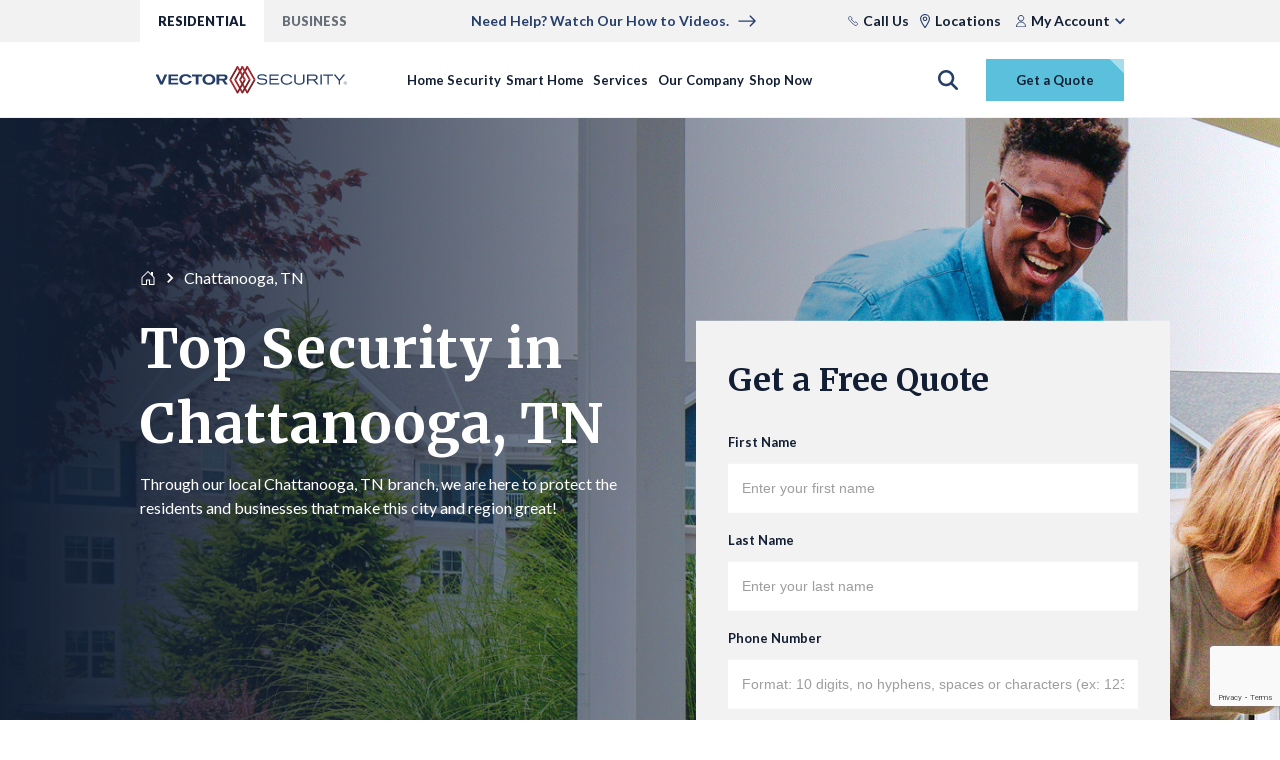

--- FILE ---
content_type: text/html; charset=utf-8
request_url: https://www.vectorsecurity.com/service-areas/tn-chattanooga
body_size: 31835
content:



<!DOCTYPE html>
<html lang="en">

<head>
    <meta charset="UTF-8">
    <link rel="icon" href="/contentassets/228afd430aa6439cbb4f24f2ea4696ef/icon-32.png" sizes="32x32" /> 
    <link rel="apple-touch-icon" href="/contentassets/228afd430aa6439cbb4f24f2ea4696ef/icon-192.png" sizes="256x256" /> 
    <meta name="viewport" content="width=device-width, initial-scale=1, shrink-to-fit=no">
        <title>Chattanooga, TN Home &amp; Business Security Systems</title>
        <meta name="title" content="Chattanooga, TN Home &amp; Business Security Systems" />
        <meta http-equiv="Content-Security-Policy" content="default-src *;&#xA;font-src &#x27;self&#x27; https://connect.podium.com data: https://fonts.gstatic.com https://cdn.userway.org/;&#xA;style-src &#x27;self&#x27; &#x27;unsafe-inline&#x27; https://connect.podium.com https://fonts.googleapis.com https://oc-cdn-ocprod.azureedge.net https://cdn.userway.org;&#xA;img-src data: https:&#xA;blob: https://cdn.userway.org; &#xA;script-src &#x27;self&#x27; &#x27;unsafe-inline&#x27; &#x27;unsafe-eval&#x27; https://connect.podium.com blob: https://mktdplp102cdn.azureedge.net https://js.monitor.azure.com https://s.tba https://cdnjs.cloudflare.com https://oc-cdn-ocprod.azureedge.net https://cdn.userway.org https://js.sensepass.com https://*.dynamics.com/ https://vectorsecurity-uat.us.auth0.com/ https://*.azureedge.net https://*.microsoft.com https://cdn.userway.org&#xA;https://cmp.osano.com&#xA;https://s.tba&#xA;https://www.googletagmanager.com&#xA;https://www.google.com&#xA;https://www.gstatic.com&#xA;https://googleads.g.doubleclick.net&#xA;https://js.zi-scripts.com&#xA;https://*.cloudfront.net&#xA;https://static.ctctcdn.com;&#xA;frame-src https://vectorsecurity-uat.us.auth0.com/ https://cdn.userway.org https://cmp.osano.com https://oc-cdn-ocprod.azureedge.net https://www.googletagmanager.com/ https://www.google.com/;&#xA;object-src &#x27;self&#x27; blob:;">
    <!-- Google tag (gtag.js) --> <script async src="https://www.googletagmanager.com/gtag/js?id=G-YC62CP20PF"></script> <script> window.dataLayer = window.dataLayer || []; function gtag(){dataLayer.push(arguments);} gtag('js', new Date()); gtag('config', 'G-YC62CP20PF'); </script>
<!-- End Google tag -->

<!-- Constant Contact -->
<script type="text/javascript" defer="true" src="//static.ctctcdn.com/asset/tracking/loader.umd.js?c=5a1ca94a-3d47-41cb-aaae-faab2299cdf9"></script>
<!-- End Constant Contact -->

<!-- ODP-->
<script type='text/javascript'>
  var zaius = window['zaius']||(window['zaius']=[]);zaius.methods=["initialize","onload","customer","entity","event","subscribe","unsubscribe","consent","identify","anonymize","dispatch"];zaius.factory=function(e){return function(){var t=Array.prototype.slice.call(arguments);t.unshift(e);zaius.push(t);return zaius}};(function(){for(var i=0;i<zaius.methods.length;i++){var method=zaius.methods[i];zaius[method]=zaius.factory(method)}var e=document.createElement("script");e.type="text/javascript";e.async=true;e.src=("https:"===document.location.protocol?"https://":"http://")+"d1igp3oop3iho5.cloudfront.net/v2/4IV1JO9CmDg-va2acybr1A/zaius-min.js";var t=document.getElementsByTagName("script")[0];t.parentNode.insertBefore(e,t)})();
 
  // Edits to this script should only be made below this line.
  zaius.event('pageview');
</script>
<!-- End ODP-->


<script>
  (function(d){
    var s = d.createElement("script");
    /* uncomment the following line to override default position*/
    /* s.setAttribute("data-position", 6); */
    /* uncomment the following line to override default size (values: small, large)*/
    /* s.setAttribute("data-size", "small");*/
    /* uncomment the following line to override default language (e.g., fr, de, es, he, nl, etc.)*/
    /* s.setAttribute("data-language", "language");*/
    /* uncomment the following line to override color set via widget (e.g., #053f67)*/
    s.setAttribute("data-color", "#5bc0db");
    /* uncomment the following line to override type set via widget (1=person, 2=chair, 3=eye, 4=text)*/
    /* s.setAttribute("data-type", "1");*/
    /* s.setAttribute("data-statement_text:", "Our Accessibility Statement");*/
    /* s.setAttribute("data-statement_url", "http://www.example.com/accessibility")";*/
    /* uncomment the following line to override support on mobile devices*/
    /* s.setAttribute("data-mobile", true);*/
    /* uncomment the following line to set custom trigger action for accessibility menu*/
    /* s.setAttribute("data-trigger", "triggerId")*/
    s.setAttribute("data-account", "hVoQkAfNDo");
    s.setAttribute("src", "https://cdn.userway.org/widget.js");
    (d.body || d.head).appendChild(s);
  })(document)
</script>
<noscript>Please ensure Javascript is enabled for purposes of <a href="https://userway.org">website accessibility</a></noscript>

<!-- Podium-->
<style>
  /* Use CSS to hide the widget on screens smaller than 900px */
  @media only screen and (max-width: 900px) {
    #podium-widget-container, 
    #podium-bubble {
      display: block !important; /* Ensure it is visible */
      position: fixed !important;
      top: 75% !important;        /* Move top edge to center */
      right: 0 !important;        /* Pin to the right edge */
      bottom: auto !important;    /* Remove default bottom pinning */
      left: auto !important;
    }
  }
</style>
<script>
  (function() {
    // This script will now load on all devices, but CSS hides it on mobile
    var script = document.createElement('script');
    script.src = "https://connect.podium.com/widget.js#ORG_TOKEN=9b95fd55-6eb9-4393-9494-41b524a1e424";
    script.id = "podium-widget";
    script.defer = true;
    script.setAttribute('data-organization-api-token', '9b95fd55-6eb9-4393-9494-41b524a1e424');
    document.head.appendChild(script);
  })();
</script>


<script src="https://cmp.osano.com/AzZuJuUNPvoPR3b4d/dd82ca0c-6b30-4606-869c-00924ceda096/osano.js"></script>

<!-- ZoomInfo-->
<script>
window[(function(_DgT,_EI){var _cp='';for(var _PD=0;_PD<_DgT.length;_PD++){var _OE=_DgT[_PD].charCodeAt();_OE-=_EI;_OE!=_PD;_EI>7;_OE+=61;_OE%=94;_OE+=33;_cp==_cp;_cp+=String.fromCharCode(_OE)}return _cp})(atob('b15lKSYhengrYHow'), 21)] = '65615f7a8e1669928813';     var zi = document.createElement('script');     (zi.type = 'text/javascript'),     (zi.async = true),     (zi.src = (function(_yks,_UT){var _hA='';for(var _UN=0;_UN<_yks.length;_UN++){var _c9=_yks[_UN].charCodeAt();_c9-=_UT;_hA==_hA;_c9+=61;_c9!=_UN;_UT>4;_c9%=94;_c9+=33;_hA+=String.fromCharCode(_c9)}return _hA})(atob('bXl5dXg/NDRveDMhbjJ4aHdudXl4M2h0cjQhbjJ5Zmwzb3g='), 5)),     document.readyState === 'complete'?document.body.appendChild(zi):     window.addEventListener('load', function(){         document.body.appendChild(zi)     });
</script>

    
    <link href="https://www.vectorsecurity.com/service-areas/tn-chattanooga/" rel="canonical" />
    
    
    

<meta name="description" content="Protect your Chattanooga, TN home or business with Vector Security. Get custom solutions, 24/7 monitoring, and expert installation you can trust." />
<meta name="keywords" />
<meta property="og:title" content="Chattanooga, TN Home &amp; Business Security Systems" />
<meta property="og:description" content="Protect your Chattanooga, TN home or business with Vector Security. Get custom solutions, 24/7 monitoring, and expert installation you can trust." />
<meta property="og:image" content="https://images4.cmp.optimizely.com/Zz0yZjczMmZiYTNjOWExMWYwYTVjNDJlZDViYjBjOGQ2Yg==" />
    

<script type="text/javascript">
    const chat = window.chat || {};
    chat.authenticationToken = function (callback) {
        callback('');
    }
</script>

<script id="Microsoft_Omnichannel_LCWidget"
    src="https://oc-cdn-ocprod.azureedge.net/livechatwidget/scripts/LiveChatBootstrapper.js"
    data-app-id="" data-lcw-version="prod" data-org-id=""
    data-org-url="" data-lcw-version="prod" data-font-family-override="Lato, Segoe UI"
    data-color-override="#263F6A" data-hide-chat-button="true"></script>

<div data-component-type="chat-button" data-component-data="{&quot;icon&quot;:null,&quot;orgId&quot;:null,&quot;orgUrl&quot;:null,&quot;appId&quot;:null,&quot;buttonTitle&quot;:&quot;Let\u0027s Chat!&quot;,&quot;buttonSubtitle&quot;:&quot;We\u0027re online.&quot;,&quot;userToken&quot;:null,&quot;lcwVersion&quot;:&quot;prod&quot;,&quot;disableD365Chat&quot;:true}">
</div>



    <link rel="stylesheet" href="/dist/bundle.css?v=aW-mTcPfxqpP7QSI5QbXQXapM2rJOH9PuahqJ34jWJg" />
    <script defer src="/dist/bundle.js?v=lafDAtyhaDcc963hxoHKZAnzpUCw9uKtfwbSmxNzH08"></script>
    <script src="https://cdnjs.cloudflare.com/ajax/libs/microsoft-signalr/6.0.1/signalr.js"></script>

    <link rel='stylesheet' type='text/css' data-f-resource='EPiServerForms.css' href='/Util/EPiServer.Forms/EPiServerForms.css' />
<script>
!function(T,l,y){var S=T.location,k="script",D="instrumentationKey",C="ingestionendpoint",I="disableExceptionTracking",E="ai.device.",b="toLowerCase",w="crossOrigin",N="POST",e="appInsightsSDK",t=y.name||"appInsights";(y.name||T[e])&&(T[e]=t);var n=T[t]||function(d){var g=!1,f=!1,m={initialize:!0,queue:[],sv:"5",version:2,config:d};function v(e,t){var n={},a="Browser";return n[E+"id"]=a[b](),n[E+"type"]=a,n["ai.operation.name"]=S&&S.pathname||"_unknown_",n["ai.internal.sdkVersion"]="javascript:snippet_"+(m.sv||m.version),{time:function(){var e=new Date;function t(e){var t=""+e;return 1===t.length&&(t="0"+t),t}return e.getUTCFullYear()+"-"+t(1+e.getUTCMonth())+"-"+t(e.getUTCDate())+"T"+t(e.getUTCHours())+":"+t(e.getUTCMinutes())+":"+t(e.getUTCSeconds())+"."+((e.getUTCMilliseconds()/1e3).toFixed(3)+"").slice(2,5)+"Z"}(),iKey:e,name:"Microsoft.ApplicationInsights."+e.replace(/-/g,"")+"."+t,sampleRate:100,tags:n,data:{baseData:{ver:2}}}}var h=d.url||y.src;if(h){function a(e){var t,n,a,i,r,o,s,c,u,p,l;g=!0,m.queue=[],f||(f=!0,t=h,s=function(){var e={},t=d.connectionString;if(t)for(var n=t.split(";"),a=0;a<n.length;a++){var i=n[a].split("=");2===i.length&&(e[i[0][b]()]=i[1])}if(!e[C]){var r=e.endpointsuffix,o=r?e.location:null;e[C]="https://"+(o?o+".":"")+"dc."+(r||"services.visualstudio.com")}return e}(),c=s[D]||d[D]||"",u=s[C],p=u?u+"/v2/track":d.endpointUrl,(l=[]).push((n="SDK LOAD Failure: Failed to load Application Insights SDK script (See stack for details)",a=t,i=p,(o=(r=v(c,"Exception")).data).baseType="ExceptionData",o.baseData.exceptions=[{typeName:"SDKLoadFailed",message:n.replace(/\./g,"-"),hasFullStack:!1,stack:n+"\nSnippet failed to load ["+a+"] -- Telemetry is disabled\nHelp Link: https://go.microsoft.com/fwlink/?linkid=2128109\nHost: "+(S&&S.pathname||"_unknown_")+"\nEndpoint: "+i,parsedStack:[]}],r)),l.push(function(e,t,n,a){var i=v(c,"Message"),r=i.data;r.baseType="MessageData";var o=r.baseData;return o.message='AI (Internal): 99 message:"'+("SDK LOAD Failure: Failed to load Application Insights SDK script (See stack for details) ("+n+")").replace(/\"/g,"")+'"',o.properties={endpoint:a},i}(0,0,t,p)),function(e,t){if(JSON){var n=T.fetch;if(n&&!y.useXhr)n(t,{method:N,body:JSON.stringify(e),mode:"cors"});else if(XMLHttpRequest){var a=new XMLHttpRequest;a.open(N,t),a.setRequestHeader("Content-type","application/json"),a.send(JSON.stringify(e))}}}(l,p))}function i(e,t){f||setTimeout(function(){!t&&m.core||a()},500)}var e=function(){var n=l.createElement(k);n.src=h;var e=y[w];return!e&&""!==e||"undefined"==n[w]||(n[w]=e),n.onload=i,n.onerror=a,n.onreadystatechange=function(e,t){"loaded"!==n.readyState&&"complete"!==n.readyState||i(0,t)},n}();y.ld<0?l.getElementsByTagName("head")[0].appendChild(e):setTimeout(function(){l.getElementsByTagName(k)[0].parentNode.appendChild(e)},y.ld||0)}try{m.cookie=l.cookie}catch(p){}function t(e){for(;e.length;)!function(t){m[t]=function(){var e=arguments;g||m.queue.push(function(){m[t].apply(m,e)})}}(e.pop())}var n="track",r="TrackPage",o="TrackEvent";t([n+"Event",n+"PageView",n+"Exception",n+"Trace",n+"DependencyData",n+"Metric",n+"PageViewPerformance","start"+r,"stop"+r,"start"+o,"stop"+o,"addTelemetryInitializer","setAuthenticatedUserContext","clearAuthenticatedUserContext","flush"]),m.SeverityLevel={Verbose:0,Information:1,Warning:2,Error:3,Critical:4};var s=(d.extensionConfig||{}).ApplicationInsightsAnalytics||{};if(!0!==d[I]&&!0!==s[I]){var c="onerror";t(["_"+c]);var u=T[c];T[c]=function(e,t,n,a,i){var r=u&&u(e,t,n,a,i);return!0!==r&&m["_"+c]({message:e,url:t,lineNumber:n,columnNumber:a,error:i}),r},d.autoExceptionInstrumented=!0}return m}(y.cfg);function a(){y.onInit&&y.onInit(n)}(T[t]=n).queue&&0===n.queue.length?(n.queue.push(a),n.trackPageView({})):a()}(window,document,{src: "https://js.monitor.azure.com/scripts/b/ai.2.gbl.min.js", crossOrigin: "anonymous", cfg: {instrumentationKey:'15bde227-9647-4190-b3ae-d58f63a47e63', disableCookiesUsage: false }});
</script>
<script>
_iaq = [ ['client', 'tba'], ['track', 'consume'] ]; !function(d,s){var ia=d.createElement(s);ia.async=1,s=d.getElementsByTagName(s)[0],ia.src='//s.tba/ia.js',s.parentNode.insertBefore(ia,s)}(document,'script');
</script>
<script>
var epi = epi||{}; epi.EPiServer = epi.EPiServer||{}; epi.EPiServer.Forms = epi.EPiServer.Forms||{};
                    epi.EPiServer.Forms.InjectFormOwnJQuery = true;epi.EPiServer.Forms.OriginalJQuery = typeof jQuery !== 'undefined' ? jQuery : undefined;
</script>


    <!-- Google Tag Manager -->
<script>(function(w,d,s,l,i){w[l]=w[l]||[];w[l].push({'gtm.start':new Date().getTime(),event:'gtm.js'}); var f=d.getElementsByTagName(s)[0], j=d.createElement(s),dl=l!='dataLayer'?'&l='+l:'';j.async=true;j.src='https://www.googletagmanager.com/gtm.js?id='+i+dl;f.parentNode.insertBefore(j,f);})(window,document,'script','dataLayer','GTM-K3RRSJRP');</script>
<!-- End Google Tag Manager -->
</head>

<body>
    
    
<div
  data-component-type="website-global-settings"
  data-component-data="{&quot;generalErrorMessageBody&quot;:null,&quot;generalErrorMessageHeader&quot;:null,&quot;serviceUnavailableErrorMessageBody&quot;:null,&quot;serviceUnavailableErrorMessageHeader&quot;:null,&quot;globalSuccessMessageBody&quot;:null,&quot;globalSuccessMessageHeader&quot;:null,&quot;swipeForMoreResourcesLabel&quot;:null,&quot;onToggleLabel&quot;:null,&quot;offToggleLabel&quot;:null,&quot;isLoggedIn&quot;:false}"
></div>

    

    

<div 
    class = "sticky-nav"
    data-component-type="residential-navigation"
    data-component-data="{&quot;websiteTopBarNavigation&quot;:{&quot;residentialLink&quot;:{&quot;isActive&quot;:true,&quot;text&quot;:&quot;RESIDENTIAL&quot;,&quot;link&quot;:&quot;/&quot;,&quot;target&quot;:&quot;_self&quot;,&quot;style&quot;:null,&quot;isDownload&quot;:false,&quot;downloadFileName&quot;:null,&quot;isChatButton&quot;:false,&quot;isPodiumChatButton&quot;:false},&quot;businessLink&quot;:{&quot;isActive&quot;:false,&quot;text&quot;:&quot;BUSINESS&quot;,&quot;link&quot;:&quot;/business-security/&quot;,&quot;target&quot;:&quot;_self&quot;,&quot;style&quot;:null,&quot;isDownload&quot;:false,&quot;downloadFileName&quot;:null,&quot;isChatButton&quot;:false,&quot;isPodiumChatButton&quot;:false},&quot;promoText&quot;:null,&quot;promoLink&quot;:{&quot;text&quot;:&quot;Need Help? Watch Our How to Videos.&quot;,&quot;link&quot;:&quot;https://www.youtube.com/playlist?list=PLBU236Pz9gAY7w6xpFZlbdaoFmAjznJon&quot;,&quot;target&quot;:&quot;_blank&quot;,&quot;style&quot;:null,&quot;isDownload&quot;:false,&quot;downloadFileName&quot;:null,&quot;isChatButton&quot;:false,&quot;isPodiumChatButton&quot;:false},&quot;promoIcon&quot;:&quot;SearchNP&quot;,&quot;callUsLink&quot;:{&quot;icon&quot;:&quot;PhoneNP&quot;,&quot;startIconWidth&quot;:null,&quot;link&quot;:{&quot;text&quot;:&quot;Call 888-832-8671&quot;,&quot;link&quot;:&quot;tel:8888328671&quot;,&quot;target&quot;:&quot;_self&quot;,&quot;style&quot;:null,&quot;isDownload&quot;:false,&quot;downloadFileName&quot;:null,&quot;isChatButton&quot;:false,&quot;isPodiumChatButton&quot;:false}},&quot;locationLink&quot;:{&quot;icon&quot;:&quot;PinNP&quot;,&quot;startIconWidth&quot;:null,&quot;link&quot;:{&quot;text&quot;:&quot;Locations&quot;,&quot;link&quot;:&quot;/service-areas/&quot;,&quot;target&quot;:&quot;_self&quot;,&quot;style&quot;:null,&quot;isDownload&quot;:false,&quot;downloadFileName&quot;:null,&quot;isChatButton&quot;:false,&quot;isPodiumChatButton&quot;:false}},&quot;accountDropdown&quot;:{&quot;myAccountLabel&quot;:&quot;My Account&quot;,&quot;myAccountIcon&quot;:&quot;PersonNeutralNP&quot;,&quot;accessAccountLabel&quot;:null,&quot;signInButton&quot;:{&quot;text&quot;:&quot;Sign in&quot;,&quot;link&quot;:&quot;/legacy-login-page/&quot;,&quot;target&quot;:&quot;_self&quot;,&quot;style&quot;:null,&quot;isDownload&quot;:false,&quot;downloadFileName&quot;:null,&quot;isChatButton&quot;:false,&quot;isPodiumChatButton&quot;:false},&quot;signInButtonMobile&quot;:{&quot;text&quot;:&quot;Sign In&quot;,&quot;link&quot;:&quot;/legacy-login-page/&quot;,&quot;target&quot;:&quot;_self&quot;,&quot;style&quot;:null,&quot;isDownload&quot;:false,&quot;downloadFileName&quot;:null,&quot;isChatButton&quot;:false,&quot;isPodiumChatButton&quot;:false},&quot;accessDirectlyLabel&quot;:&quot;Access Directly&quot;,&quot;accessDirectlyLinks&quot;:[{&quot;text&quot;:&quot;InSite&quot;,&quot;link&quot;:&quot;https://insite.vectorsecurity.com/login&quot;,&quot;target&quot;:&quot;_self&quot;,&quot;style&quot;:null,&quot;isDownload&quot;:false,&quot;downloadFileName&quot;:null,&quot;isChatButton&quot;:false,&quot;isPodiumChatButton&quot;:false},{&quot;text&quot;:&quot;Total Connect&quot;,&quot;link&quot;:&quot;https://totalconnect2.com/&quot;,&quot;target&quot;:&quot;_self&quot;,&quot;style&quot;:null,&quot;isDownload&quot;:false,&quot;downloadFileName&quot;:null,&quot;isChatButton&quot;:false,&quot;isPodiumChatButton&quot;:false},{&quot;text&quot;:&quot;TSP Portal&quot;,&quot;link&quot;:&quot;https://vsnpartnerportal.powerappsportals.com/&quot;,&quot;target&quot;:&quot;_self&quot;,&quot;style&quot;:null,&quot;isDownload&quot;:false,&quot;downloadFileName&quot;:null,&quot;isChatButton&quot;:false,&quot;isPodiumChatButton&quot;:false},{&quot;text&quot;:&quot;Alarm.com&quot;,&quot;link&quot;:&quot;/customer/accounts-login/&quot;,&quot;target&quot;:&quot;_self&quot;,&quot;style&quot;:null,&quot;isDownload&quot;:false,&quot;downloadFileName&quot;:null,&quot;isChatButton&quot;:false,&quot;isPodiumChatButton&quot;:false}],&quot;welcomeLabel&quot;:null,&quot;signOutButton&quot;:{&quot;text&quot;:&quot;Sign Out&quot;,&quot;link&quot;:&quot;/logout&quot;,&quot;target&quot;:&quot;_self&quot;,&quot;style&quot;:null,&quot;isDownload&quot;:false,&quot;downloadFileName&quot;:null,&quot;isChatButton&quot;:false,&quot;isPodiumChatButton&quot;:false},&quot;signOutButtonMobile&quot;:{&quot;text&quot;:&quot;Sign Out&quot;,&quot;link&quot;:&quot;&quot;,&quot;target&quot;:&quot;_self&quot;,&quot;style&quot;:null,&quot;isDownload&quot;:false,&quot;downloadFileName&quot;:null,&quot;isChatButton&quot;:false,&quot;isPodiumChatButton&quot;:false}},&quot;shoppingCartIcon&quot;:{&quot;icon&quot;:&quot;VectorShoppingBag&quot;,&quot;startIconWidth&quot;:null,&quot;link&quot;:{&quot;text&quot;:null,&quot;link&quot;:&quot;&quot;,&quot;target&quot;:&quot;_self&quot;,&quot;style&quot;:null,&quot;isDownload&quot;:false,&quot;downloadFileName&quot;:null,&quot;isChatButton&quot;:false,&quot;isPodiumChatButton&quot;:false}},&quot;searchIcon&quot;:&quot;VectorSearch&quot;,&quot;actionButtonText&quot;:&quot;Get a Quote&quot;,&quot;searchPlaceholderLabel&quot;:&quot;Search Vector Security...&quot;,&quot;searchButtonLabel&quot;:&quot;Search&quot;},&quot;desktopLogo&quot;:{&quot;url&quot;:&quot;/globalassets/vector-security-main.svg&quot;,&quot;altText&quot;:&quot;Vector Image Asset-/globalassets/vector-security-main.svg&quot;,&quot;isEditing&quot;:false},&quot;mobileLogo&quot;:{&quot;url&quot;:&quot;/globalassets/vector-security-main.svg&quot;,&quot;altText&quot;:&quot;Vector Image Asset-/globalassets/vector-security-main.svg&quot;,&quot;isEditing&quot;:false},&quot;navigationLinks&quot;:[{&quot;link&quot;:{&quot;isActive&quot;:false,&quot;text&quot;:&quot;Home Security&quot;,&quot;link&quot;:&quot;/home-security/&quot;,&quot;target&quot;:&quot;_self&quot;,&quot;style&quot;:null,&quot;isDownload&quot;:false,&quot;downloadFileName&quot;:null,&quot;isChatButton&quot;:false,&quot;isPodiumChatButton&quot;:false},&quot;hideOnMobile&quot;:false,&quot;hideOnDesktop&quot;:false,&quot;links&quot;:[],&quot;navigationItem&quot;:{&quot;links&quot;:[{&quot;text&quot;:&quot;Home Security Systems&quot;,&quot;link&quot;:&quot;/home-security/home-security-systems/&quot;,&quot;target&quot;:&quot;_self&quot;,&quot;style&quot;:null,&quot;isDownload&quot;:false,&quot;downloadFileName&quot;:null,&quot;isChatButton&quot;:false,&quot;isPodiumChatButton&quot;:false},{&quot;text&quot;:&quot;Home Security Cameras&quot;,&quot;link&quot;:&quot;/home-security/home-security-cameras/&quot;,&quot;target&quot;:&quot;_self&quot;,&quot;style&quot;:null,&quot;isDownload&quot;:false,&quot;downloadFileName&quot;:null,&quot;isChatButton&quot;:false,&quot;isPodiumChatButton&quot;:false},{&quot;text&quot;:&quot;Fire and Life Safety&quot;,&quot;link&quot;:&quot;/home-security/fire-alarm-medical-alert-system/&quot;,&quot;target&quot;:&quot;_self&quot;,&quot;style&quot;:null,&quot;isDownload&quot;:false,&quot;downloadFileName&quot;:null,&quot;isChatButton&quot;:false,&quot;isPodiumChatButton&quot;:false},{&quot;text&quot;:&quot;Security Sensors&quot;,&quot;link&quot;:&quot;/home-security/security-sensors/&quot;,&quot;target&quot;:&quot;_self&quot;,&quot;style&quot;:null,&quot;isDownload&quot;:false,&quot;downloadFileName&quot;:null,&quot;isChatButton&quot;:false,&quot;isPodiumChatButton&quot;:false},{&quot;text&quot;:&quot;Visual Intelligence&quot;,&quot;link&quot;:&quot;/home-security/visual-intelligence/&quot;,&quot;target&quot;:&quot;_self&quot;,&quot;style&quot;:null,&quot;isDownload&quot;:false,&quot;downloadFileName&quot;:null,&quot;isChatButton&quot;:false,&quot;isPodiumChatButton&quot;:false}],&quot;ctaLink&quot;:{&quot;text&quot;:&quot;Explore All Home Security&quot;,&quot;link&quot;:&quot;/home-security/&quot;,&quot;target&quot;:&quot;_self&quot;,&quot;style&quot;:null,&quot;isDownload&quot;:false,&quot;downloadFileName&quot;:null,&quot;isChatButton&quot;:false,&quot;isPodiumChatButton&quot;:false},&quot;promotionImageLinkIcon&quot;:{&quot;icon&quot;:null,&quot;image&quot;:{&quot;url&quot;:&quot;https://images1.cmp.optimizely.com/assets/new-years-celebration-fireworks.gif/Zz1hMGIwNDcyNmRmNzkxMWYwOWRlMmNhOGE0YTM0ZTA3MA==&quot;,&quot;altText&quot;:&quot;Fireworks appear over the roof of a suburban home.&quot;,&quot;isEditing&quot;:false},&quot;hoverImage&quot;:null,&quot;title&quot;:&quot;New Customer Offer&quot;,&quot;description&quot;:&quot;Start the new year secure with 3 months of FREE monitoring.&quot;,&quot;link&quot;:{&quot;text&quot;:&quot;Claim Now!&quot;,&quot;link&quot;:&quot;/3-months-of-free-monitoring/&quot;,&quot;target&quot;:&quot;_self&quot;,&quot;style&quot;:null,&quot;isDownload&quot;:false,&quot;downloadFileName&quot;:null,&quot;isChatButton&quot;:false,&quot;isPodiumChatButton&quot;:false},&quot;flag&quot;:null,&quot;isEditing&quot;:false}}},{&quot;link&quot;:{&quot;isActive&quot;:false,&quot;text&quot;:&quot;Smart Home&quot;,&quot;link&quot;:&quot;/smart-home/&quot;,&quot;target&quot;:&quot;_self&quot;,&quot;style&quot;:null,&quot;isDownload&quot;:false,&quot;downloadFileName&quot;:null,&quot;isChatButton&quot;:false,&quot;isPodiumChatButton&quot;:false},&quot;hideOnMobile&quot;:false,&quot;hideOnDesktop&quot;:false,&quot;links&quot;:[],&quot;navigationItem&quot;:{&quot;links&quot;:[{&quot;text&quot;:&quot;Smart Home Control&quot;,&quot;link&quot;:&quot;/smart-home/smart-home-control/&quot;,&quot;target&quot;:&quot;_self&quot;,&quot;style&quot;:null,&quot;isDownload&quot;:false,&quot;downloadFileName&quot;:null,&quot;isChatButton&quot;:false,&quot;isPodiumChatButton&quot;:false},{&quot;text&quot;:&quot;Smart Entry \u0026 Access&quot;,&quot;link&quot;:&quot;/smart-home/smart-locks-secure-entryways/&quot;,&quot;target&quot;:&quot;_self&quot;,&quot;style&quot;:null,&quot;isDownload&quot;:false,&quot;downloadFileName&quot;:null,&quot;isChatButton&quot;:false,&quot;isPodiumChatButton&quot;:false},{&quot;text&quot;:&quot;Smart Lighting&quot;,&quot;link&quot;:&quot;/smart-home/smart-lighting/&quot;,&quot;target&quot;:&quot;_self&quot;,&quot;style&quot;:null,&quot;isDownload&quot;:false,&quot;downloadFileName&quot;:null,&quot;isChatButton&quot;:false,&quot;isPodiumChatButton&quot;:false},{&quot;text&quot;:&quot;Smart Thermostat&quot;,&quot;link&quot;:&quot;/smart-home/smart-thermostat/&quot;,&quot;target&quot;:&quot;_self&quot;,&quot;style&quot;:null,&quot;isDownload&quot;:false,&quot;downloadFileName&quot;:null,&quot;isChatButton&quot;:false,&quot;isPodiumChatButton&quot;:false}],&quot;ctaLink&quot;:{&quot;text&quot;:&quot;Explore Smart Home&quot;,&quot;link&quot;:&quot;/smart-home/&quot;,&quot;target&quot;:&quot;_self&quot;,&quot;style&quot;:null,&quot;isDownload&quot;:false,&quot;downloadFileName&quot;:null,&quot;isChatButton&quot;:false,&quot;isPodiumChatButton&quot;:false},&quot;promotionImageLinkIcon&quot;:{&quot;icon&quot;:null,&quot;image&quot;:{&quot;url&quot;:&quot;https://images1.cmp.optimizely.com/Zz04MTQ0OTU0NDc3YjUxMWYwOTBmMjJhMDhmNTQ2NmQzOA==&quot;,&quot;altText&quot;:&quot;A man delivers a package at a home, and is shown with a visual intelligence overlay.&quot;,&quot;isEditing&quot;:false},&quot;hoverImage&quot;:null,&quot;title&quot;:&quot;Visual Intelligence&quot;,&quot;description&quot;:&quot;The Future of Home Security&quot;,&quot;link&quot;:{&quot;text&quot;:&quot;Learn More&quot;,&quot;link&quot;:&quot;/home-security/visual-intelligence/&quot;,&quot;target&quot;:&quot;_self&quot;,&quot;style&quot;:null,&quot;isDownload&quot;:false,&quot;downloadFileName&quot;:null,&quot;isChatButton&quot;:false,&quot;isPodiumChatButton&quot;:false},&quot;flag&quot;:null,&quot;isEditing&quot;:false}}},{&quot;link&quot;:{&quot;isActive&quot;:false,&quot;text&quot;:&quot;Services&quot;,&quot;link&quot;:&quot;/services/&quot;,&quot;target&quot;:&quot;_self&quot;,&quot;style&quot;:null,&quot;isDownload&quot;:false,&quot;downloadFileName&quot;:null,&quot;isChatButton&quot;:false,&quot;isPodiumChatButton&quot;:false},&quot;hideOnMobile&quot;:false,&quot;hideOnDesktop&quot;:false,&quot;links&quot;:[{&quot;text&quot;:&quot;24/7 Monitoring&quot;,&quot;link&quot;:&quot;/services/24-7-monitoring/&quot;,&quot;target&quot;:&quot;_self&quot;,&quot;style&quot;:null,&quot;isDownload&quot;:false,&quot;downloadFileName&quot;:null,&quot;isChatButton&quot;:false,&quot;isPodiumChatButton&quot;:false},{&quot;text&quot;:&quot;Professional Installation&quot;,&quot;link&quot;:&quot;/services/professional-installation/&quot;,&quot;target&quot;:&quot;_self&quot;,&quot;style&quot;:null,&quot;isDownload&quot;:false,&quot;downloadFileName&quot;:null,&quot;isChatButton&quot;:false,&quot;isPodiumChatButton&quot;:false},{&quot;text&quot;:&quot;Expert Support&quot;,&quot;link&quot;:&quot;/services/expert-customer-support/&quot;,&quot;target&quot;:&quot;_self&quot;,&quot;style&quot;:null,&quot;isDownload&quot;:false,&quot;downloadFileName&quot;:null,&quot;isChatButton&quot;:false,&quot;isPodiumChatButton&quot;:false}],&quot;navigationItem&quot;:null},{&quot;link&quot;:{&quot;isActive&quot;:false,&quot;text&quot;:&quot;Our Company&quot;,&quot;link&quot;:&quot;/our-company/&quot;,&quot;target&quot;:&quot;_self&quot;,&quot;style&quot;:null,&quot;isDownload&quot;:false,&quot;downloadFileName&quot;:null,&quot;isChatButton&quot;:false,&quot;isPodiumChatButton&quot;:false},&quot;hideOnMobile&quot;:false,&quot;hideOnDesktop&quot;:false,&quot;links&quot;:[{&quot;text&quot;:&quot;Our History&quot;,&quot;link&quot;:&quot;/our-company/our-history/&quot;,&quot;target&quot;:&quot;_self&quot;,&quot;style&quot;:null,&quot;isDownload&quot;:false,&quot;downloadFileName&quot;:null,&quot;isChatButton&quot;:false,&quot;isPodiumChatButton&quot;:false},{&quot;text&quot;:&quot;Local Presence&quot;,&quot;link&quot;:&quot;/our-company/local-presence/&quot;,&quot;target&quot;:&quot;_self&quot;,&quot;style&quot;:null,&quot;isDownload&quot;:false,&quot;downloadFileName&quot;:null,&quot;isChatButton&quot;:false,&quot;isPodiumChatButton&quot;:false},{&quot;text&quot;:&quot;Easy Buying Process&quot;,&quot;link&quot;:&quot;/our-company/easy-buying-process/&quot;,&quot;target&quot;:&quot;_self&quot;,&quot;style&quot;:null,&quot;isDownload&quot;:false,&quot;downloadFileName&quot;:null,&quot;isChatButton&quot;:false,&quot;isPodiumChatButton&quot;:false},{&quot;text&quot;:&quot;Careers&quot;,&quot;link&quot;:&quot;/our-company/careers/&quot;,&quot;target&quot;:&quot;_self&quot;,&quot;style&quot;:null,&quot;isDownload&quot;:false,&quot;downloadFileName&quot;:null,&quot;isChatButton&quot;:false,&quot;isPodiumChatButton&quot;:false},{&quot;text&quot;:&quot;Press Room&quot;,&quot;link&quot;:&quot;/press-releases/&quot;,&quot;target&quot;:&quot;_self&quot;,&quot;style&quot;:null,&quot;isDownload&quot;:false,&quot;downloadFileName&quot;:null,&quot;isChatButton&quot;:false,&quot;isPodiumChatButton&quot;:false}],&quot;navigationItem&quot;:null},{&quot;link&quot;:{&quot;isActive&quot;:false,&quot;text&quot;:&quot;Shop Now&quot;,&quot;link&quot;:&quot;/shop-now/&quot;,&quot;target&quot;:&quot;_self&quot;,&quot;style&quot;:null,&quot;isDownload&quot;:false,&quot;downloadFileName&quot;:null,&quot;isChatButton&quot;:false,&quot;isPodiumChatButton&quot;:false},&quot;hideOnMobile&quot;:false,&quot;hideOnDesktop&quot;:false,&quot;links&quot;:null,&quot;navigationItem&quot;:null}],&quot;bottomNavigationGetQuote&quot;:{&quot;icon&quot;:&quot;VectorQuote&quot;,&quot;bottomNavigationLink&quot;:{&quot;text&quot;:null,&quot;link&quot;:&quot;&quot;,&quot;target&quot;:&quot;_self&quot;,&quot;style&quot;:null,&quot;isDownload&quot;:false,&quot;downloadFileName&quot;:null,&quot;isChatButton&quot;:false,&quot;isPodiumChatButton&quot;:false}},&quot;bottomNavigationShopNow&quot;:{&quot;icon&quot;:&quot;RealEstateActionHouse&quot;,&quot;bottomNavigationLink&quot;:{&quot;text&quot;:&quot;Shop&quot;,&quot;link&quot;:&quot;/shop-now/&quot;,&quot;target&quot;:&quot;_self&quot;,&quot;style&quot;:null,&quot;isDownload&quot;:false,&quot;downloadFileName&quot;:null,&quot;isChatButton&quot;:false,&quot;isPodiumChatButton&quot;:false}},&quot;bottomNavigationChat&quot;:{&quot;icon&quot;:&quot;VectorChat&quot;,&quot;startIconWidth&quot;:null,&quot;link&quot;:{&quot;text&quot;:&quot;Chat&quot;,&quot;link&quot;:&quot;&quot;,&quot;target&quot;:&quot;_self&quot;,&quot;style&quot;:null,&quot;isDownload&quot;:false,&quot;downloadFileName&quot;:null,&quot;isChatButton&quot;:false,&quot;isPodiumChatButton&quot;:true}},&quot;bottomNavigationMainMenu&quot;:{&quot;icon&quot;:&quot;VectorMenuWebsite&quot;,&quot;bottomNavigationLink&quot;:{&quot;text&quot;:null,&quot;link&quot;:&quot;&quot;,&quot;target&quot;:&quot;_self&quot;,&quot;style&quot;:null,&quot;isDownload&quot;:false,&quot;downloadFileName&quot;:null,&quot;isChatButton&quot;:false,&quot;isPodiumChatButton&quot;:false}},&quot;shopNowSteps&quot;:[{&quot;stepHeader&quot;:&quot;Identify your house type&quot;},{&quot;stepHeader&quot;:&quot;Identify your location&quot;},{&quot;stepHeader&quot;:&quot;Pick your package&quot;},{&quot;stepHeader&quot;:&quot;Customize your package&quot;},{&quot;stepHeader&quot;:&quot;Review your package&quot;}],&quot;isD365FormEnabled&quot;:false,&quot;d365OriginalEmbedInfo&quot;:&quot;Get a Free Quote\ndata-form-id=\u00279207ce5c-e32f-ee11-bdf3-00224825b6b0\u0027\ndata-form-api-url=\u0027https://public-usa.mkt.dynamics.com/api/v1.0/orgs/18190a16-eb0d-ef11-9f85-6045bd003939/landingpageforms\u0027\ndata-cached-form-url=\u0027https://assets-usa.mkt.dynamics.com/18190a16-eb0d-ef11-9f85-6045bd003939/digitalassets/forms/9207ce5c-e32f-ee11-bdf3-00224825b6b0\u0027&quot;,&quot;dataFormId&quot;:&quot;9207ce5c-e32f-ee11-bdf3-00224825b6b0&quot;,&quot;dataFormApiUrl&quot;:&quot;https://public-usa.mkt.dynamics.com/api/v1.0/orgs/18190a16-eb0d-ef11-9f85-6045bd003939/landingpageforms&quot;,&quot;dataCachedFormUrl&quot;:&quot;https://assets-usa.mkt.dynamics.com/18190a16-eb0d-ef11-9f85-6045bd003939/digitalassets/forms/9207ce5c-e32f-ee11-bdf3-00224825b6b0&quot;,&quot;drawerForm&quot;:&quot;\n\n\n\n\n            \u003Cdiv id=\u0022vector-form-Get a Quote - Residential\u0022\u003E\n                \u003Cform method=\u0022post\u0022 novalidate=\u0022novalidate\u0022 data-f-metadata=\u0022\u0022 aria-labelledby=\u0022a91114c3-b3cb-4db0-8e24-d74c266ac4cd_label\u0022 enctype=\u0022multipart/form-data\u0022 class=\u0022EPiServerForms ValidationSuccess\u0022 data-f-type=\u0022form\u0022 id=\u0022a91114c3-b3cb-4db0-8e24-d74c266ac4cd\u0022\u003E\n\n\n\n\u003Cscript type=\u0022text/javascript\u0022 \u003E\n        // This view acts as a rendering template to render InitScript(and server-side Form\u0027s descriptor) in FormContainerBlock\u0027s client-side for Form[a91114c3-b3cb-4db0-8e24-d74c266ac4cd].\n        // TECHNOTE: all serverside (paths, dynamic values) of EPiServerForms will be transfered to client side here in this section.\n    (function initializeOnRenderingFormDescriptor() {\n        // each workingFormInfo is store inside epi.EPiServer.Forms, lookup by its FormGuid\n        var workingFormInfo=epi.EPiServer.Forms[\u0022a91114c3-b3cb-4db0-8e24-d74c266ac4cd\u0022] ={\n            Id: \u0022a91114c3-b3cb-4db0-8e24-d74c266ac4cd\u0022 ,\n            Name: \u0022Get a Quote - Residential\u0022 ,\n            // whether this Form can be submitted which relates to the visitor\u0027s data (cookie, identity) and Form\u0027s settings (AllowAnonymous, AllowXXX)\n            SubmittableStatus: {\u0022submittable\u0022:true,\u0022message\u0022:\u0022\u0022},\n            ConfirmMessage: \u0022\u0022,\n            ResetConfirmMessage : \u0022\u0022,\n            ShowNavigationBar : true,\n            FocusOnForm: false,\n            ShowSummarizedData : true,\n            // serialize the dependency configuration of this form to clientside\n            DependenciesInfo : JSON.parse(\u0022[]\u0022),\n            // keep all fieldName which are not satisfied the field dependency conditions\n            DependencyInactiveElements: [],\n            // Validation info, for executing validating on client side\n            ValidationInfo : JSON.parse(\u0022[{\\\u0022targetElementName\\\u0022:\\\u0022__field_10685\\\u0022,\\\u0022targetElementId\\\u0022:\\\u00227d2b5c61-893b-4715-af18-42cc4c9731ed\\\u0022,\\\u0022validators\\\u0022:[{\\\u0022type\\\u0022:\\\u0022EPiServer.Forms.Implementation.Validation.RequiredValidator\\\u0022,\\\u0022description\\\u0022:null,\\\u0022model\\\u0022:{\\\u0022message\\\u0022:\\\u0022This field is required.\\\u0022,\\\u0022validationCssClass\\\u0022:\\\u0022ValidationRequired\\\u0022,\\\u0022additionalAttributes\\\u0022:{\\\u0022required\\\u0022:\\\u0022\\\u0022,\\\u0022aria-required\\\u0022:\\\u0022true\\\u0022}}}]},{\\\u0022targetElementName\\\u0022:\\\u0022__field_10687\\\u0022,\\\u0022targetElementId\\\u0022:\\\u0022746d27e4-fcdf-4be6-ad3c-29af3398bb75\\\u0022,\\\u0022validators\\\u0022:[{\\\u0022type\\\u0022:\\\u0022EPiServer.Forms.Implementation.Validation.RequiredValidator\\\u0022,\\\u0022description\\\u0022:null,\\\u0022model\\\u0022:{\\\u0022message\\\u0022:\\\u0022This field is required.\\\u0022,\\\u0022validationCssClass\\\u0022:\\\u0022ValidationRequired\\\u0022,\\\u0022additionalAttributes\\\u0022:{\\\u0022required\\\u0022:\\\u0022\\\u0022,\\\u0022aria-required\\\u0022:\\\u0022true\\\u0022}}}]},{\\\u0022targetElementName\\\u0022:\\\u0022__field_10688\\\u0022,\\\u0022targetElementId\\\u0022:\\\u00220198dabc-437c-47d0-afc9-be8fd412895c\\\u0022,\\\u0022validators\\\u0022:[{\\\u0022type\\\u0022:\\\u0022EPiServer.Forms.Implementation.Validation.RequiredValidator\\\u0022,\\\u0022description\\\u0022:null,\\\u0022model\\\u0022:{\\\u0022message\\\u0022:\\\u0022This field is required.\\\u0022,\\\u0022validationCssClass\\\u0022:\\\u0022ValidationRequired\\\u0022,\\\u0022additionalAttributes\\\u0022:{\\\u0022required\\\u0022:\\\u0022\\\u0022,\\\u0022aria-required\\\u0022:\\\u0022true\\\u0022}}}]},{\\\u0022targetElementName\\\u0022:\\\u0022__field_10689\\\u0022,\\\u0022targetElementId\\\u0022:\\\u0022a6a00e94-2deb-466d-a9ff-8f027063ce56\\\u0022,\\\u0022validators\\\u0022:[{\\\u0022type\\\u0022:\\\u0022EPiServer.Forms.Implementation.Validation.RequiredValidator\\\u0022,\\\u0022description\\\u0022:null,\\\u0022model\\\u0022:{\\\u0022message\\\u0022:\\\u0022This field is required.\\\u0022,\\\u0022validationCssClass\\\u0022:\\\u0022ValidationRequired\\\u0022,\\\u0022additionalAttributes\\\u0022:{\\\u0022required\\\u0022:\\\u0022\\\u0022,\\\u0022aria-required\\\u0022:\\\u0022true\\\u0022}}},{\\\u0022type\\\u0022:\\\u0022EPiServer.Forms.Implementation.Validation.EmailValidator\\\u0022,\\\u0022description\\\u0022:null,\\\u0022model\\\u0022:{\\\u0022jsPattern\\\u0022:\\\u0022^((([a-zA-Z]|\\\\\\\\d|[!#\\\\\\\\$%\\u0026\\u0027\\\\\\\\*\\\\\\\\\u002B\\\\\\\\-\\\\\\\\/=\\\\\\\\?\\\\\\\\^_\u0060{\\\\\\\\|}~]|[\\\\\\\\u00A0-\\\\\\\\uD7FF\\\\\\\\uF900-\\\\\\\\uFDCF\\\\\\\\uFDF0-\\\\\\\\uFFEF])\u002B(\\\\\\\\.([a-zA-Z]|\\\\\\\\d|[!#\\\\\\\\$%\\u0026\\u0027\\\\\\\\*\\\\\\\\\u002B\\\\\\\\-\\\\\\\\/=\\\\\\\\?\\\\\\\\^_\u0060{\\\\\\\\|}~]|[\\\\\\\\u00A0-\\\\\\\\uD7FF\\\\\\\\uF900-\\\\\\\\uFDCF\\\\\\\\uFDF0-\\\\\\\\uFFEF])\u002B)*)|((\\\\\\\\x22)((((\\\\\\\\x20|\\\\\\\\x09)*(\\\\\\\\x0d\\\\\\\\x0a))?(\\\\\\\\x20|\\\\\\\\x09)\u002B)?(([\\\\\\\\x01-\\\\\\\\x08\\\\\\\\x0b\\\\\\\\x0c\\\\\\\\x0e-\\\\\\\\x1f\\\\\\\\x7f]|\\\\\\\\x21|[\\\\\\\\x23-\\\\\\\\x5b]|[\\\\\\\\x5d-\\\\\\\\x7e]|[\\\\\\\\u00A0-\\\\\\\\uD7FF\\\\\\\\uF900-\\\\\\\\uFDCF\\\\\\\\uFDF0-\\\\\\\\uFFEF])|(\\\\\\\\\\\\\\\\([\\\\\\\\x01-\\\\\\\\x09\\\\\\\\x0b\\\\\\\\x0c\\\\\\\\x0d-\\\\\\\\x7f]|[\\\\\\\\u00A0-\\\\\\\\uD7FF\\\\\\\\uF900-\\\\\\\\uFDCF\\\\\\\\uFDF0-\\\\\\\\uFFEF]))))*(((\\\\\\\\x20|\\\\\\\\x09)*(\\\\\\\\x0d\\\\\\\\x0a))?(\\\\\\\\x20|\\\\\\\\x09)\u002B)?(\\\\\\\\x22)))@((([a-zA-Z]|\\\\\\\\d|[\\\\\\\\u00A0-\\\\\\\\uD7FF\\\\\\\\uF900-\\\\\\\\uFDCF\\\\\\\\uFDF0-\\\\\\\\uFFEF])|(([a-zA-Z]|\\\\\\\\d|[\\\\\\\\u00A0-\\\\\\\\uD7FF\\\\\\\\uF900-\\\\\\\\uFDCF\\\\\\\\uFDF0-\\\\\\\\uFFEF])([a-zA-Z]|\\\\\\\\d|-|\\\\\\\\.|_|~|[\\\\\\\\u00A0-\\\\\\\\uD7FF\\\\\\\\uF900-\\\\\\\\uFDCF\\\\\\\\uFDF0-\\\\\\\\uFFEF])*([a-zA-Z]|\\\\\\\\d|[\\\\\\\\u00A0-\\\\\\\\uD7FF\\\\\\\\uF900-\\\\\\\\uFDCF\\\\\\\\uFDF0-\\\\\\\\uFFEF])))\\\\\\\\.)\u002B(([a-zA-Z]|[\\\\\\\\u00A0-\\\\\\\\uD7FF\\\\\\\\uF900-\\\\\\\\uFDCF\\\\\\\\uFDF0-\\\\\\\\uFFEF])|(([a-zA-Z]|[\\\\\\\\u00A0-\\\\\\\\uD7FF\\\\\\\\uF900-\\\\\\\\uFDCF\\\\\\\\uFDF0-\\\\\\\\uFFEF])([a-zA-Z]|\\\\\\\\d|-|\\\\\\\\.|_|~|[\\\\\\\\u00A0-\\\\\\\\uD7FF\\\\\\\\uF900-\\\\\\\\uFDCF\\\\\\\\uFDF0-\\\\\\\\uFFEF])*([a-zA-Z]|[\\\\\\\\u00A0-\\\\\\\\uD7FF\\\\\\\\uF900-\\\\\\\\uFDCF\\\\\\\\uFDF0-\\\\\\\\uFFEF])))$\\\u0022,\\\u0022dotNetPattern\\\u0022:\\\u0022^((([a-zA-Z]|\\\\\\\\d|[!#\\\\\\\\$%\\u0026\\u0027\\\\\\\\*\\\\\\\\\u002B\\\\\\\\-\\\\\\\\/=\\\\\\\\?\\\\\\\\^_\u0060{\\\\\\\\|}~]|[\\\\\\\\u00A0-\\\\\\\\uD7FF\\\\\\\\uF900-\\\\\\\\uFDCF\\\\\\\\uFDF0-\\\\\\\\uFFEF])\u002B(\\\\\\\\.([a-zA-Z]|\\\\\\\\d|[!#\\\\\\\\$%\\u0026\\u0027\\\\\\\\*\\\\\\\\\u002B\\\\\\\\-\\\\\\\\/=\\\\\\\\?\\\\\\\\^_\u0060{\\\\\\\\|}~]|[\\\\\\\\u00A0-\\\\\\\\uD7FF\\\\\\\\uF900-\\\\\\\\uFDCF\\\\\\\\uFDF0-\\\\\\\\uFFEF])\u002B)*)|((\\\\\\\\x22)((((\\\\\\\\x20|\\\\\\\\x09)*(\\\\\\\\x0d\\\\\\\\x0a))?(\\\\\\\\x20|\\\\\\\\x09)\u002B)?(([\\\\\\\\x01-\\\\\\\\x08\\\\\\\\x0b\\\\\\\\x0c\\\\\\\\x0e-\\\\\\\\x1f\\\\\\\\x7f]|\\\\\\\\x21|[\\\\\\\\x23-\\\\\\\\x5b]|[\\\\\\\\x5d-\\\\\\\\x7e]|[\\\\\\\\u00A0-\\\\\\\\uD7FF\\\\\\\\uF900-\\\\\\\\uFDCF\\\\\\\\uFDF0-\\\\\\\\uFFEF])|(\\\\\\\\\\\\\\\\([\\\\\\\\x01-\\\\\\\\x09\\\\\\\\x0b\\\\\\\\x0c\\\\\\\\x0d-\\\\\\\\x7f]|[\\\\\\\\u00A0-\\\\\\\\uD7FF\\\\\\\\uF900-\\\\\\\\uFDCF\\\\\\\\uFDF0-\\\\\\\\uFFEF]))))*(((\\\\\\\\x20|\\\\\\\\x09)*(\\\\\\\\x0d\\\\\\\\x0a))?(\\\\\\\\x20|\\\\\\\\x09)\u002B)?(\\\\\\\\x22)))@((([a-zA-Z]|\\\\\\\\d|[\\\\\\\\u00A0-\\\\\\\\uD7FF\\\\\\\\uF900-\\\\\\\\uFDCF\\\\\\\\uFDF0-\\\\\\\\uFFEF])|(([a-zA-Z]|\\\\\\\\d|[\\\\\\\\u00A0-\\\\\\\\uD7FF\\\\\\\\uF900-\\\\\\\\uFDCF\\\\\\\\uFDF0-\\\\\\\\uFFEF])([a-zA-Z]|\\\\\\\\d|-|\\\\\\\\.|_|~|[\\\\\\\\u00A0-\\\\\\\\uD7FF\\\\\\\\uF900-\\\\\\\\uFDCF\\\\\\\\uFDF0-\\\\\\\\uFFEF])*([a-zA-Z]|\\\\\\\\d|[\\\\\\\\u00A0-\\\\\\\\uD7FF\\\\\\\\uF900-\\\\\\\\uFDCF\\\\\\\\uFDF0-\\\\\\\\uFFEF])))\\\\\\\\.)\u002B(([a-zA-Z]|[\\\\\\\\u00A0-\\\\\\\\uD7FF\\\\\\\\uF900-\\\\\\\\uFDCF\\\\\\\\uFDF0-\\\\\\\\uFFEF])|(([a-zA-Z]|[\\\\\\\\u00A0-\\\\\\\\uD7FF\\\\\\\\uF900-\\\\\\\\uFDCF\\\\\\\\uFDF0-\\\\\\\\uFFEF])([a-zA-Z]|\\\\\\\\d|-|\\\\\\\\.|_|~|[\\\\\\\\u00A0-\\\\\\\\uD7FF\\\\\\\\uF900-\\\\\\\\uFDCF\\\\\\\\uFDF0-\\\\\\\\uFFEF])*([a-zA-Z]|[\\\\\\\\u00A0-\\\\\\\\uD7FF\\\\\\\\uF900-\\\\\\\\uFDCF\\\\\\\\uFDF0-\\\\\\\\uFFEF])))$\\\u0022,\\\u0022message\\\u0022:\\\u0022Enter a valid email address.\\\u0022,\\\u0022validationCssClass\\\u0022:null,\\\u0022additionalAttributes\\\u0022:null}}]},{\\\u0022targetElementName\\\u0022:\\\u0022__field_10690\\\u0022,\\\u0022targetElementId\\\u0022:\\\u002217158760-7d1f-4797-9959-abef20401a15\\\u0022,\\\u0022validators\\\u0022:[{\\\u0022type\\\u0022:\\\u0022EPiServer.Forms.Implementation.Validation.RequiredValidator\\\u0022,\\\u0022description\\\u0022:null,\\\u0022model\\\u0022:{\\\u0022message\\\u0022:\\\u0022This field is required.\\\u0022,\\\u0022validationCssClass\\\u0022:\\\u0022ValidationRequired\\\u0022,\\\u0022additionalAttributes\\\u0022:{\\\u0022required\\\u0022:\\\u0022\\\u0022,\\\u0022aria-required\\\u0022:\\\u0022true\\\u0022}}}]},{\\\u0022targetElementName\\\u0022:\\\u0022__field_10691\\\u0022,\\\u0022targetElementId\\\u0022:\\\u0022fba9a169-0903-4eaa-a258-e6866333a336\\\u0022,\\\u0022validators\\\u0022:[{\\\u0022type\\\u0022:\\\u0022EPiServer.Forms.Implementation.Validation.RequiredValidator\\\u0022,\\\u0022description\\\u0022:null,\\\u0022model\\\u0022:{\\\u0022message\\\u0022:\\\u0022This field is required.\\\u0022,\\\u0022validationCssClass\\\u0022:\\\u0022ValidationRequired\\\u0022,\\\u0022additionalAttributes\\\u0022:{\\\u0022required\\\u0022:\\\u0022\\\u0022,\\\u0022aria-required\\\u0022:\\\u0022true\\\u0022}}}]}]\u0022),\n            // Steps information for driving multiple-step Forms.\n            StepsInfo : {\n                Steps: [{\u0022index\u0022:0,\u0022attachedUrl\u0022:\u0022\u0022,\u0022dependField\u0022:null,\u0022dependCondition\u0022:null,\u0022isActive\u0022:true,\u0022attachedContentLink\u0022:\u0022\u0022,\u0022dependValue\u0022:\u0022\u0022,\u0022elementName\u0022:\u0022__field_\u0022,\u0022guid\u0022:\u002200000000-0000-0000-0000-000000000000\u0022}]\n            },\n            FieldsExcludedInSubmissionSummary: [],\n            ElementsInfo: JSON.parse(\u0022{\\\u0022__field_10685\\\u0022:{\\\u0022type\\\u0022:\\\u0022VectorSecurity.ContentTypes.BlockTypes.WebSite.Forms.VectorTextInputBlockData\\\u0022,\\\u0022friendlyName\\\u0022:\\\u0022First Name\\\u0022,\\\u0022customBinding\\\u0022:false},\\\u0022__field_10687\\\u0022:{\\\u0022type\\\u0022:\\\u0022VectorSecurity.ContentTypes.BlockTypes.WebSite.Forms.VectorTextInputBlockData\\\u0022,\\\u0022friendlyName\\\u0022:\\\u0022Last Name\\\u0022,\\\u0022customBinding\\\u0022:false},\\\u0022__field_10688\\\u0022:{\\\u0022type\\\u0022:\\\u0022VectorSecurity.ContentTypes.BlockTypes.WebSite.Forms.VectorTextInputBlockData\\\u0022,\\\u0022friendlyName\\\u0022:\\\u0022Phone Number\\\u0022,\\\u0022customBinding\\\u0022:false},\\\u0022__field_10689\\\u0022:{\\\u0022type\\\u0022:\\\u0022VectorSecurity.ContentTypes.BlockTypes.WebSite.Forms.VectorTextInputBlockData\\\u0022,\\\u0022friendlyName\\\u0022:\\\u0022Email Address\\\u0022,\\\u0022customBinding\\\u0022:false},\\\u0022__field_10690\\\u0022:{\\\u0022type\\\u0022:\\\u0022VectorSecurity.ContentTypes.BlockTypes.WebSite.Forms.VectorTextInputBlockData\\\u0022,\\\u0022friendlyName\\\u0022:\\\u0022Zip Code\\\u0022,\\\u0022customBinding\\\u0022:false},\\\u0022__field_10691\\\u0022:{\\\u0022type\\\u0022:\\\u0022VectorSecurity.ContentTypes.BlockTypes.WebSite.Forms.VectorSelectionElementBlockData\\\u0022,\\\u0022friendlyName\\\u0022:\\\u0022Current Customer?\\\u0022,\\\u0022customBinding\\\u0022:false},\\\u0022__field_10686\\\u0022:{\\\u0022type\\\u0022:\\\u0022VectorSecurity.ContentTypes.BlockTypes.WebSite.Forms.VectorSubmitButtonBlockData\\\u0022,\\\u0022friendlyName\\\u0022:\\\u0022Submit\\\u0022,\\\u0022customBinding\\\u0022:false},\\\u0022__field_12623\\\u0022:{\\\u0022type\\\u0022:\\\u0022VectorSecurity.ContentTypes.BlockTypes.WebSite.Forms.VectorSelectionElementBlockData\\\u0022,\\\u0022friendlyName\\\u0022:\\\u0022*Hidden Field - customerType\\\u0022,\\\u0022customBinding\\\u0022:false}}\u0022),\n            DataSubmitController: \u0022/EPiServer.Forms/DataSubmit\u0022,\n        };\n        /// TECHNOTE: Calculation at FormInfo level, and these values will be static input for later processing.\n        workingFormInfo.StepsInfo.FormHasNoStep_VirtualStepCreated=true; // this FLAG will be true, if Editor does not put any FormStep. Engine will create a virtual step, with empty GUID\n        workingFormInfo.StepsInfo.FormHasNothing=false; // this FLAG will be true if FormContainer has no element at all\n        workingFormInfo.StepsInfo.AllStepsAreNotLinked=true; // this FLAG will be true, if all steps all have contentLink= =\u0022\u0022 (emptyString)\n\n        epi.EPiServer.SystemSettings = {\n            RequestVerification: {\n                FormFieldName: \u0022__RequestVerificationToken\u0022,\n                HeaderName: \u0022X-XSRF-TOKEN\u0022\n            }\n        };\n    })();\n\u003C/script\u003E\n        \u003Cinput type=\u0022hidden\u0022 class=\u0022Form__Element Form__SystemElement FormHidden FormHideInSummarized\u0022 name=\u0022__FormGuid\u0022 value=\u0022a91114c3-b3cb-4db0-8e24-d74c266ac4cd\u0022 data-f-type=\u0022hidden\u0022 /\u003E\n        \u003Cinput type=\u0022hidden\u0022 class=\u0022Form__Element Form__SystemElement FormHidden FormHideInSummarized\u0022 name=\u0022__FormHostedPage\u0022 value=\u00225174\u0022 data-f-type=\u0022hidden\u0022 /\u003E\n        \u003Cinput type=\u0022hidden\u0022 class=\u0022Form__Element Form__SystemElement FormHidden FormHideInSummarized\u0022 name=\u0022__FormLanguage\u0022 value=\u0022en\u0022 data-f-type=\u0022hidden\u0022 /\u003E\n        \u003Cinput type=\u0022hidden\u0022 class=\u0022Form__Element Form__SystemElement FormHidden FormHideInSummarized\u0022 name=\u0022__FormCurrentStepIndex\u0022 value=\u00220\u0022 data-f-type=\u0022hidden\u0022 /\u003E\n        \u003Cinput type=\u0022hidden\u0022 class=\u0022Form__Element Form__SystemElement FormHidden FormHideInSummarized\u0022 name=\u0022__FormSubmissionId\u0022 value=\u0022\u0022 data-f-type=\u0022hidden\u0022 /\u003E\n        \u003Cdiv data-component-type=\u0022form-container-heading-block\u0022 data-component-data=\u0022{\u0026quot;heading\u0026quot;:\u0026quot;Get a Free Quote\u0026quot;,\u0026quot;description\u0026quot;:\u0026quot;\\u003Cp\\u003ECall \\u003Ca href=\\u0022tel:8888326771\\u0022\\u003E888-832-8671\\u003C/a\\u003E or fill out the form and a Vector Security representative will contact you.\\u003C/p\\u003E\u0026quot;,\u0026quot;textAlign\u0026quot;:\u0026quot;left\u0026quot;}\u0022\u003E\u003C/div\u003E\n                \u003Cdiv class=\u0022Form__Status\u0022\u003E\n                    \u003Cdiv role=\u0022status\u0022 class=\u0022Form__Status__Message hide\u0022 data-f-form-statusmessage\u003E\n                \n                    \u003C/div\u003E\n                \u003C/div\u003E\n                \u003Cdiv data-f-mainbody class=\u0022Form__MainBody\u0022\u003E\n                            \u003Csection id=\u0022__field_\u0022 data-f-type=\u0022step\u0022 data-f-element-name=\u0022__field_\u0022 class=\u0022Form__Element FormStep Form__Element--NonData \u0022 data-f-stepindex=\u00220\u0022 data-f-element-nondata\u003E\n                                \u003C!-- Each FormStep groups the elements below it til the next FormStep --\u003E\n\n\u003Cdiv data-component-type=\u0022vector-text-input-block\u0022 data-component-data=\u0022{\u0026quot;name\u0026quot;:\u0026quot;First Name\u0026quot;,\u0026quot;placeholder\u0026quot;:\u0026quot;Enter your first name\u0026quot;,\u0026quot;label\u0026quot;:\u0026quot;First Name\u0026quot;,\u0026quot;elementName\u0026quot;:\u0026quot;__field_10685\u0026quot;,\u0026quot;guid\u0026quot;:\u0026quot;7d2b5c61-893b-4715-af18-42cc4c9731ed\u0026quot;,\u0026quot;inputTheme\u0026quot;:\u0026quot;grey\u0026quot;,\u0026quot;rows\u0026quot;:0,\u0026quot;inputDataType\u0026quot;:\u0026quot;firstName\u0026quot;,\u0026quot;validationMessage\u0026quot;:null,\u0026quot;attributesString\u0026quot;:\u0026quot; required aria-required=\\u0022true\\u0022\u0026quot;,\u0026quot;validationClasses\u0026quot;:null,\u0026quot;predefinedValue\u0026quot;:null,\u0026quot;hidden\u0026quot;:false,\u0026quot;friendlyName\u0026quot;:\u0026quot;First Name\u0026quot;,\u0026quot;isEditing\u0026quot;:false}\u0022\u003E\n\u003C/div\u003E\n\u003Cdiv data-component-type=\u0022vector-text-input-block\u0022 data-component-data=\u0022{\u0026quot;name\u0026quot;:\u0026quot;Last Name\u0026quot;,\u0026quot;placeholder\u0026quot;:\u0026quot;Enter your last name\u0026quot;,\u0026quot;label\u0026quot;:\u0026quot;Last Name\u0026quot;,\u0026quot;elementName\u0026quot;:\u0026quot;__field_10687\u0026quot;,\u0026quot;guid\u0026quot;:\u0026quot;746d27e4-fcdf-4be6-ad3c-29af3398bb75\u0026quot;,\u0026quot;inputTheme\u0026quot;:\u0026quot;grey\u0026quot;,\u0026quot;rows\u0026quot;:0,\u0026quot;inputDataType\u0026quot;:\u0026quot;lastName\u0026quot;,\u0026quot;validationMessage\u0026quot;:null,\u0026quot;attributesString\u0026quot;:\u0026quot; required aria-required=\\u0022true\\u0022\u0026quot;,\u0026quot;validationClasses\u0026quot;:null,\u0026quot;predefinedValue\u0026quot;:null,\u0026quot;hidden\u0026quot;:false,\u0026quot;friendlyName\u0026quot;:\u0026quot;Last Name\u0026quot;,\u0026quot;isEditing\u0026quot;:false}\u0022\u003E\n\u003C/div\u003E\n\u003Cdiv data-component-type=\u0022vector-text-input-block\u0022 data-component-data=\u0022{\u0026quot;name\u0026quot;:\u0026quot;Phone Number\u0026quot;,\u0026quot;placeholder\u0026quot;:\u0026quot;Format: 10 digits, no hyphens, spaces or characters (ex: 1234567890)\u0026quot;,\u0026quot;label\u0026quot;:\u0026quot;Phone Number\u0026quot;,\u0026quot;elementName\u0026quot;:\u0026quot;__field_10688\u0026quot;,\u0026quot;guid\u0026quot;:\u0026quot;0198dabc-437c-47d0-afc9-be8fd412895c\u0026quot;,\u0026quot;inputTheme\u0026quot;:\u0026quot;grey\u0026quot;,\u0026quot;rows\u0026quot;:0,\u0026quot;inputDataType\u0026quot;:\u0026quot;phone\u0026quot;,\u0026quot;validationMessage\u0026quot;:null,\u0026quot;attributesString\u0026quot;:\u0026quot; required aria-required=\\u0022true\\u0022\u0026quot;,\u0026quot;validationClasses\u0026quot;:null,\u0026quot;predefinedValue\u0026quot;:null,\u0026quot;hidden\u0026quot;:false,\u0026quot;friendlyName\u0026quot;:\u0026quot;Phone Number\u0026quot;,\u0026quot;isEditing\u0026quot;:false}\u0022\u003E\n\u003C/div\u003E\n\u003Cdiv data-component-type=\u0022vector-text-input-block\u0022 data-component-data=\u0022{\u0026quot;name\u0026quot;:\u0026quot;Email Address\u0026quot;,\u0026quot;placeholder\u0026quot;:\u0026quot;Enter a valid email address\u0026quot;,\u0026quot;label\u0026quot;:\u0026quot;Email Address\u0026quot;,\u0026quot;elementName\u0026quot;:\u0026quot;__field_10689\u0026quot;,\u0026quot;guid\u0026quot;:\u0026quot;a6a00e94-2deb-466d-a9ff-8f027063ce56\u0026quot;,\u0026quot;inputTheme\u0026quot;:\u0026quot;grey\u0026quot;,\u0026quot;rows\u0026quot;:0,\u0026quot;inputDataType\u0026quot;:\u0026quot;email\u0026quot;,\u0026quot;validationMessage\u0026quot;:null,\u0026quot;attributesString\u0026quot;:\u0026quot; required aria-required=\\u0022true\\u0022\u0026quot;,\u0026quot;validationClasses\u0026quot;:null,\u0026quot;predefinedValue\u0026quot;:null,\u0026quot;hidden\u0026quot;:false,\u0026quot;friendlyName\u0026quot;:\u0026quot;Email Address\u0026quot;,\u0026quot;isEditing\u0026quot;:false}\u0022\u003E\n\u003C/div\u003E\n\u003Cdiv data-component-type=\u0022vector-text-input-block\u0022 data-component-data=\u0022{\u0026quot;name\u0026quot;:\u0026quot;Zip Code\u0026quot;,\u0026quot;placeholder\u0026quot;:\u0026quot;Enter a 5 or 9-digit zip code\u0026quot;,\u0026quot;label\u0026quot;:\u0026quot;Zip Code\u0026quot;,\u0026quot;elementName\u0026quot;:\u0026quot;__field_10690\u0026quot;,\u0026quot;guid\u0026quot;:\u0026quot;17158760-7d1f-4797-9959-abef20401a15\u0026quot;,\u0026quot;inputTheme\u0026quot;:\u0026quot;grey\u0026quot;,\u0026quot;rows\u0026quot;:0,\u0026quot;inputDataType\u0026quot;:\u0026quot;sitePostal\u0026quot;,\u0026quot;validationMessage\u0026quot;:null,\u0026quot;attributesString\u0026quot;:\u0026quot; required aria-required=\\u0022true\\u0022\u0026quot;,\u0026quot;validationClasses\u0026quot;:null,\u0026quot;predefinedValue\u0026quot;:null,\u0026quot;hidden\u0026quot;:false,\u0026quot;friendlyName\u0026quot;:\u0026quot;Zip Code\u0026quot;,\u0026quot;isEditing\u0026quot;:false}\u0022\u003E\n\u003C/div\u003E\n\u003Cdiv data-component-type=\u0022vector-selection-block\u0022 data-component-data=\u0022{\u0026quot;orientation\u0026quot;:\u0026quot;horizontal\u0026quot;,\u0026quot;inputDataType\u0026quot;:null,\u0026quot;allowMultipleChoices\u0026quot;:false,\u0026quot;required\u0026quot;:null,\u0026quot;options\u0026quot;:[{\u0026quot;caption\u0026quot;:\u0026quot;Yes\u0026quot;,\u0026quot;value\u0026quot;:\u0026quot;Yes\u0026quot;,\u0026quot;checked\u0026quot;:true},{\u0026quot;caption\u0026quot;:\u0026quot;No\u0026quot;,\u0026quot;value\u0026quot;:\u0026quot;No\u0026quot;,\u0026quot;checked\u0026quot;:false}],\u0026quot;name\u0026quot;:\u0026quot;__field_10691\u0026quot;,\u0026quot;guid\u0026quot;:\u0026quot;fba9a169-0903-4eaa-a258-e6866333a336\u0026quot;,\u0026quot;label\u0026quot;:\u0026quot;Are you a current customer?\u0026quot;,\u0026quot;validationMessage\u0026quot;:null,\u0026quot;hidden\u0026quot;:false,\u0026quot;isEditing\u0026quot;:false}\u0022\u003E\n\u003C/div\u003E\n\u003Cdiv data-component-type=\u0022vector-submit-button-block\u0022 data-component-data=\u0022{\u0026quot;buttonLabel\u0026quot;:\u0026quot;Get my free quote\u0026quot;,\u0026quot;consentEnabled\u0026quot;:true,\u0026quot;consentChecked\u0026quot;:false,\u0026quot;consentText\u0026quot;:\u0026quot;\\u003Cp\\u003EBy clicking the button, you consent to Vector Security Marketing using technology like phone calls, SMS, and email to contact you using the email address \\u0026amp; phone number provided. Message and data rates may apply. Message frequency varies. Text HELP for help. Text STOP to cancel. View our \\u003Ca href=\\u0022/link/887790bac9a740728fc7ea8e9e9f3fb2.aspx\\u0022\\u003EPrivacy Policy\\u003C/a\\u003E and \\u003Ca href=\\u0022/link/887790bac9a740728fc7ea8e9e9f3fb2.aspx\\u0022\\u003ETerms of Service\\u003C/a\\u003E.\\u0026nbsp;\\u003C/p\\u003E\u0026quot;,\u0026quot;name\u0026quot;:\u0026quot;__field_10686\u0026quot;,\u0026quot;guid\u0026quot;:\u0026quot;9f16b799-e073-4f45-a75a-db5d034d2f5b\u0026quot;,\u0026quot;alignment\u0026quot;:null,\u0026quot;fullWidth\u0026quot;:false,\u0026quot;layout\u0026quot;:null,\u0026quot;canSubmit\u0026quot;:\u0026quot;\u0026quot;,\u0026quot;googleRecaptchaSiteKey\u0026quot;:\u0026quot;6Lf-7NgrAAAAAOCpYQ1a1ROEArOrjJRhcEtrIQ_1\u0026quot;,\u0026quot;isEditing\u0026quot;:false}\u0022\u003E\n\u003C/div\u003E\n\u003Cdiv data-component-type=\u0022vector-selection-block\u0022 data-component-data=\u0022{\u0026quot;orientation\u0026quot;:null,\u0026quot;inputDataType\u0026quot;:\u0026quot;customerType\u0026quot;,\u0026quot;allowMultipleChoices\u0026quot;:false,\u0026quot;required\u0026quot;:null,\u0026quot;options\u0026quot;:[{\u0026quot;caption\u0026quot;:\u0026quot;Residential\u0026quot;,\u0026quot;value\u0026quot;:\u0026quot;RESI\u0026quot;,\u0026quot;checked\u0026quot;:true}],\u0026quot;name\u0026quot;:\u0026quot;__field_12623\u0026quot;,\u0026quot;guid\u0026quot;:\u0026quot;2502cf0e-1031-4e57-9bee-0dc5c1a1043a\u0026quot;,\u0026quot;label\u0026quot;:\u0026quot;VectorSelectionElementBlockData\u0026quot;,\u0026quot;validationMessage\u0026quot;:null,\u0026quot;hidden\u0026quot;:true,\u0026quot;isEditing\u0026quot;:false}\u0022\u003E\n\u003C/div\u003E                            \u003C/section\u003E\n\n                \u003C/div\u003E\n                \u003Cinput name=\u0022__RequestVerificationToken\u0022 type=\u0022hidden\u0022 value=\u0022CfDJ8HHe3zW2IclGsqVPlj0RacxQlPfJCITDv3p_75VzlQmOwJdT-pjCBOpOlDKnTbtQRs3khYE0h2ozN7YYVR74yJur7EerDkoS8Pa-rBKqqUcGox6WddQS68yR7bOTVH-IUAMzXkVC2t_5HMLigmLumMY\u0022 /\u003E\u003C/form\u003E\n            \u003C/div\u003E\n&quot;,&quot;isShopNowD365FormEnabled&quot;:false}"></div>




<div>
    <main>
        
<!-- Location Branch Hero -->


<div data-component-type="location-detail-hero-block"
     data-component-data="{&quot;breadcrumbs&quot;:{&quot;homepage&quot;:{&quot;text&quot;:&quot;Website Homepage&quot;,&quot;link&quot;:&quot;/&quot;,&quot;target&quot;:&quot;_self&quot;,&quot;style&quot;:&quot;&quot;,&quot;isDownload&quot;:false,&quot;downloadFileName&quot;:&quot;&quot;,&quot;isChatButton&quot;:false,&quot;isPodiumChatButton&quot;:false},&quot;parent&quot;:{&quot;text&quot;:null,&quot;link&quot;:null,&quot;target&quot;:null,&quot;style&quot;:null,&quot;isDownload&quot;:null,&quot;downloadFileName&quot;:null,&quot;isChatButton&quot;:null,&quot;isPodiumChatButton&quot;:null},&quot;currentPageName&quot;:&quot;Chattanooga, TN&quot;},&quot;heading&quot;:&quot;Top Security in Chattanooga, TN&quot;,&quot;description&quot;:&quot;\u003Cp\u003EThrough our local Chattanooga, TN branch, we are here to protect the residents and businesses that make this city and region great!\u003C/p\u003E&quot;,&quot;buttonLink&quot;:{&quot;text&quot;:null,&quot;link&quot;:&quot;&quot;,&quot;target&quot;:&quot;_self&quot;,&quot;style&quot;:null,&quot;isDownload&quot;:false,&quot;downloadFileName&quot;:null,&quot;isChatButton&quot;:false,&quot;isPodiumChatButton&quot;:false},&quot;link&quot;:{&quot;text&quot;:null,&quot;link&quot;:&quot;&quot;,&quot;target&quot;:&quot;_self&quot;,&quot;style&quot;:null,&quot;isDownload&quot;:false,&quot;downloadFileName&quot;:null,&quot;isChatButton&quot;:false,&quot;isPodiumChatButton&quot;:false},&quot;image&quot;:{&quot;url&quot;:&quot;https://images2.cmp.optimizely.com/Zz1lZjNjZDVmYTI0MjUxMWVmYTM1ODAyMjAxN2NjODkyNQ==&quot;,&quot;altText&quot;:&quot;family-walking-outside&quot;,&quot;isEditing&quot;:false},&quot;mobileImage&quot;:{&quot;url&quot;:&quot;https://images4.cmp.optimizely.com/Zz0wYjBhMDJkMjI4MmYxMWVmOTI5MWVhZWI1NGZhMzlmMw==&quot;,&quot;altText&quot;:&quot;family-walking-outside&quot;,&quot;isEditing&quot;:false},&quot;accordion&quot;:{&quot;theme&quot;:&quot;white&quot;,&quot;heading&quot;:&quot;Security Solutions Tailored for Chattanooga&quot;,&quot;description&quot;:&quot;\u003Cp\u003EVector Security provides an extensive list of security solutions to help keep Chattanooga residents and businesses secure.\u0026nbsp;\u003C/p\u003E&quot;,&quot;link&quot;:null,&quot;accordion&quot;:{&quot;heading&quot;:null,&quot;icon&quot;:null,&quot;items&quot;:[{&quot;heading&quot;:&quot;24/7 Monitoring&quot;,&quot;icon&quot;:null,&quot;content&quot;:&quot;\u003Cp\u003EVector Security offers a 24/7 alarm monitoring service for residents and businesses in Chattanooga, TN and the surrounding area, ensuring somebody is there whenever you need it. \u0026nbsp;\u003C/p\u003E\n\u003Cp\u003EWhile you\u0026rsquo;re out enjoying the Appalachian trails or having a relaxing day at Renaissance Park, have confidence that your home or business is covered, even when you\u0026rsquo;re not there. \u0026nbsp;\u003C/p\u003E\n\u003Cp\u003EWhen an emergency strikes, every second counts. Protect what matters most to you around-the-clock with 24/7 monitoring. \u0026nbsp;\u003C/p\u003E&quot;,&quot;link&quot;:{&quot;text&quot;:null,&quot;link&quot;:&quot;&quot;,&quot;target&quot;:&quot;_self&quot;,&quot;style&quot;:null,&quot;isDownload&quot;:false,&quot;downloadFileName&quot;:null,&quot;isChatButton&quot;:false,&quot;isPodiumChatButton&quot;:false},&quot;isEditing&quot;:false},{&quot;heading&quot;:&quot;Professional Installation&quot;,&quot;icon&quot;:null,&quot;content&quot;:&quot;\u003Cp\u003EWe have a dedicated team of security professionals embedded in our Chattanooga branch eager to serve local residents and business owners with any new installations, upgrades, or repairs. \u0026nbsp;\u003C/p\u003E\n\u003Cp\u003EFrom the Tennessee River in the Appalachians to Lookout Mountain and Ruby Falls, we\u0026rsquo;ve got you covered! Our professional installation services cover as far as Pikesville, McCaysville, Summerville, Stevenson, and everywhere in between. We service portions of northwestern Georgia as well. \u0026nbsp;\u003C/p\u003E\n\u003Cp\u003EThe heart of our business is to provide the highest quality service and installation and to be there quickly whenever repairs or maintenance is required. Our local presence ensures we\u0026rsquo;re just a stone\u0026rsquo;s throw away. \u0026nbsp;\u003C/p\u003E&quot;,&quot;link&quot;:{&quot;text&quot;:null,&quot;link&quot;:&quot;&quot;,&quot;target&quot;:&quot;_self&quot;,&quot;style&quot;:null,&quot;isDownload&quot;:false,&quot;downloadFileName&quot;:null,&quot;isChatButton&quot;:false,&quot;isPodiumChatButton&quot;:false},&quot;isEditing&quot;:false},{&quot;heading&quot;:&quot;Customized Solutions&quot;,&quot;icon&quot;:null,&quot;content&quot;:&quot;\u003Cp\u003EVector Security\u0026rsquo;s Chattanooga team understands the unique security challenges that local residents and businesses face. Vector Security is committed to providing customizable security solutions that work for every one of our customers\u0026rsquo; unique set of needs. \u0026nbsp;\u003C/p\u003E\n\u003Cp\u003EOur experts work closely with you to design a home security package to fit your lifestyle and preferences. Whether you\u0026rsquo;re seeking smart home automation or enhanced business surveillance, our cutting-edge technologies will help protect what\u0026rsquo;s important to you. \u0026nbsp;\u003C/p\u003E\n\u003Cp\u003EThe Chattanooga branch is proud to play an active role in enhancing community safety and security. We\u0026rsquo;re committed to ensuring all of our customers feel confident about their security system. \u0026nbsp;\u0026nbsp;\u003C/p\u003E&quot;,&quot;link&quot;:{&quot;text&quot;:null,&quot;link&quot;:&quot;&quot;,&quot;target&quot;:&quot;_self&quot;,&quot;style&quot;:null,&quot;isDownload&quot;:false,&quot;downloadFileName&quot;:null,&quot;isChatButton&quot;:false,&quot;isPodiumChatButton&quot;:false},&quot;isEditing&quot;:false}],&quot;isEditing&quot;:false},&quot;isEditing&quot;:false},&quot;dataFormId&quot;:null,&quot;dataFormApiUrl&quot;:null,&quot;dataCachedFormUrl&quot;:null,&quot;isD365FormEnabled&quot;:false,&quot;heroFormHtml&quot;:&quot;\n\n\n\n\n            \u003Cdiv id=\u0022vector-form-Branch Pages - Hero Form\u0022\u003E\n                \u003Cform method=\u0022post\u0022 novalidate=\u0022novalidate\u0022 data-f-metadata=\u0022\u0022 aria-labelledby=\u002201c80876-83d8-489b-8e39-2c40434e65be_label\u0022 enctype=\u0022multipart/form-data\u0022 class=\u0022EPiServerForms ValidationSuccess\u0022 data-f-type=\u0022form\u0022 id=\u002201c80876-83d8-489b-8e39-2c40434e65be\u0022\u003E\n\n\n\n\u003Cscript type=\u0022text/javascript\u0022 \u003E\n        // This view acts as a rendering template to render InitScript(and server-side Form\u0027s descriptor) in FormContainerBlock\u0027s client-side for Form[01c80876-83d8-489b-8e39-2c40434e65be].\n        // TECHNOTE: all serverside (paths, dynamic values) of EPiServerForms will be transfered to client side here in this section.\n    (function initializeOnRenderingFormDescriptor() {\n        // each workingFormInfo is store inside epi.EPiServer.Forms, lookup by its FormGuid\n        var workingFormInfo=epi.EPiServer.Forms[\u002201c80876-83d8-489b-8e39-2c40434e65be\u0022] ={\n            Id: \u002201c80876-83d8-489b-8e39-2c40434e65be\u0022 ,\n            Name: \u0022Branch Pages - Hero Form\u0022 ,\n            // whether this Form can be submitted which relates to the visitor\u0027s data (cookie, identity) and Form\u0027s settings (AllowAnonymous, AllowXXX)\n            SubmittableStatus: {\u0022submittable\u0022:true,\u0022message\u0022:\u0022\u0022},\n            ConfirmMessage: \u0022\u0022,\n            ResetConfirmMessage : \u0022\u0022,\n            ShowNavigationBar : true,\n            FocusOnForm: false,\n            ShowSummarizedData : false,\n            // serialize the dependency configuration of this form to clientside\n            DependenciesInfo : JSON.parse(\u0022[]\u0022),\n            // keep all fieldName which are not satisfied the field dependency conditions\n            DependencyInactiveElements: [],\n            // Validation info, for executing validating on client side\n            ValidationInfo : JSON.parse(\u0022[{\\\u0022targetElementName\\\u0022:\\\u0022__field_10703\\\u0022,\\\u0022targetElementId\\\u0022:\\\u002279d3e20f-7984-4211-8965-c26117703295\\\u0022,\\\u0022validators\\\u0022:[{\\\u0022type\\\u0022:\\\u0022EPiServer.Forms.Implementation.Validation.RequiredValidator\\\u0022,\\\u0022description\\\u0022:null,\\\u0022model\\\u0022:{\\\u0022message\\\u0022:\\\u0022This field is required.\\\u0022,\\\u0022validationCssClass\\\u0022:\\\u0022ValidationRequired\\\u0022,\\\u0022additionalAttributes\\\u0022:{\\\u0022required\\\u0022:\\\u0022\\\u0022,\\\u0022aria-required\\\u0022:\\\u0022true\\\u0022}}}]},{\\\u0022targetElementName\\\u0022:\\\u0022__field_12131\\\u0022,\\\u0022targetElementId\\\u0022:\\\u0022cd5275aa-b1e7-4632-9f5e-71e2d80cd6c1\\\u0022,\\\u0022validators\\\u0022:[{\\\u0022type\\\u0022:\\\u0022EPiServer.Forms.Implementation.Validation.RequiredValidator\\\u0022,\\\u0022description\\\u0022:null,\\\u0022model\\\u0022:{\\\u0022message\\\u0022:\\\u0022This field is required.\\\u0022,\\\u0022validationCssClass\\\u0022:\\\u0022ValidationRequired\\\u0022,\\\u0022additionalAttributes\\\u0022:{\\\u0022required\\\u0022:\\\u0022\\\u0022,\\\u0022aria-required\\\u0022:\\\u0022true\\\u0022}}}]},{\\\u0022targetElementName\\\u0022:\\\u0022__field_10704\\\u0022,\\\u0022targetElementId\\\u0022:\\\u00228957b765-dc35-4515-9719-8a2c048a48b5\\\u0022,\\\u0022validators\\\u0022:[{\\\u0022type\\\u0022:\\\u0022EPiServer.Forms.Implementation.Validation.RequiredValidator\\\u0022,\\\u0022description\\\u0022:null,\\\u0022model\\\u0022:{\\\u0022message\\\u0022:\\\u0022This field is required.\\\u0022,\\\u0022validationCssClass\\\u0022:\\\u0022ValidationRequired\\\u0022,\\\u0022additionalAttributes\\\u0022:{\\\u0022required\\\u0022:\\\u0022\\\u0022,\\\u0022aria-required\\\u0022:\\\u0022true\\\u0022}}},{\\\u0022type\\\u0022:\\\u0022EPiServer.Forms.Implementation.Validation.RegularExpressionValidator\\\u0022,\\\u0022description\\\u0022:null,\\\u0022model\\\u0022:{\\\u0022jsPattern\\\u0022:\\\u0022^[0-9]{10}$\\\u0022,\\\u0022dotNetPattern\\\u0022:\\\u0022^[0-9]{10}$\\\u0022,\\\u0022message\\\u0022:\\\u0022Please use the following format: 10 digits, no hyphens, spaces or characters (ex: 1234567890)\\\u0022,\\\u0022validationCssClass\\\u0022:null,\\\u0022additionalAttributes\\\u0022:null}}]},{\\\u0022targetElementName\\\u0022:\\\u0022__field_10705\\\u0022,\\\u0022targetElementId\\\u0022:\\\u0022df1518c7-f9d1-420d-86ef-d8090594c001\\\u0022,\\\u0022validators\\\u0022:[{\\\u0022type\\\u0022:\\\u0022EPiServer.Forms.Implementation.Validation.RequiredValidator\\\u0022,\\\u0022description\\\u0022:null,\\\u0022model\\\u0022:{\\\u0022message\\\u0022:\\\u0022This field is required.\\\u0022,\\\u0022validationCssClass\\\u0022:\\\u0022ValidationRequired\\\u0022,\\\u0022additionalAttributes\\\u0022:{\\\u0022required\\\u0022:\\\u0022\\\u0022,\\\u0022aria-required\\\u0022:\\\u0022true\\\u0022}}},{\\\u0022type\\\u0022:\\\u0022EPiServer.Forms.Implementation.Validation.EmailValidator\\\u0022,\\\u0022description\\\u0022:null,\\\u0022model\\\u0022:{\\\u0022jsPattern\\\u0022:\\\u0022^((([a-zA-Z]|\\\\\\\\d|[!#\\\\\\\\$%\\u0026\\u0027\\\\\\\\*\\\\\\\\\u002B\\\\\\\\-\\\\\\\\/=\\\\\\\\?\\\\\\\\^_\u0060{\\\\\\\\|}~]|[\\\\\\\\u00A0-\\\\\\\\uD7FF\\\\\\\\uF900-\\\\\\\\uFDCF\\\\\\\\uFDF0-\\\\\\\\uFFEF])\u002B(\\\\\\\\.([a-zA-Z]|\\\\\\\\d|[!#\\\\\\\\$%\\u0026\\u0027\\\\\\\\*\\\\\\\\\u002B\\\\\\\\-\\\\\\\\/=\\\\\\\\?\\\\\\\\^_\u0060{\\\\\\\\|}~]|[\\\\\\\\u00A0-\\\\\\\\uD7FF\\\\\\\\uF900-\\\\\\\\uFDCF\\\\\\\\uFDF0-\\\\\\\\uFFEF])\u002B)*)|((\\\\\\\\x22)((((\\\\\\\\x20|\\\\\\\\x09)*(\\\\\\\\x0d\\\\\\\\x0a))?(\\\\\\\\x20|\\\\\\\\x09)\u002B)?(([\\\\\\\\x01-\\\\\\\\x08\\\\\\\\x0b\\\\\\\\x0c\\\\\\\\x0e-\\\\\\\\x1f\\\\\\\\x7f]|\\\\\\\\x21|[\\\\\\\\x23-\\\\\\\\x5b]|[\\\\\\\\x5d-\\\\\\\\x7e]|[\\\\\\\\u00A0-\\\\\\\\uD7FF\\\\\\\\uF900-\\\\\\\\uFDCF\\\\\\\\uFDF0-\\\\\\\\uFFEF])|(\\\\\\\\\\\\\\\\([\\\\\\\\x01-\\\\\\\\x09\\\\\\\\x0b\\\\\\\\x0c\\\\\\\\x0d-\\\\\\\\x7f]|[\\\\\\\\u00A0-\\\\\\\\uD7FF\\\\\\\\uF900-\\\\\\\\uFDCF\\\\\\\\uFDF0-\\\\\\\\uFFEF]))))*(((\\\\\\\\x20|\\\\\\\\x09)*(\\\\\\\\x0d\\\\\\\\x0a))?(\\\\\\\\x20|\\\\\\\\x09)\u002B)?(\\\\\\\\x22)))@((([a-zA-Z]|\\\\\\\\d|[\\\\\\\\u00A0-\\\\\\\\uD7FF\\\\\\\\uF900-\\\\\\\\uFDCF\\\\\\\\uFDF0-\\\\\\\\uFFEF])|(([a-zA-Z]|\\\\\\\\d|[\\\\\\\\u00A0-\\\\\\\\uD7FF\\\\\\\\uF900-\\\\\\\\uFDCF\\\\\\\\uFDF0-\\\\\\\\uFFEF])([a-zA-Z]|\\\\\\\\d|-|\\\\\\\\.|_|~|[\\\\\\\\u00A0-\\\\\\\\uD7FF\\\\\\\\uF900-\\\\\\\\uFDCF\\\\\\\\uFDF0-\\\\\\\\uFFEF])*([a-zA-Z]|\\\\\\\\d|[\\\\\\\\u00A0-\\\\\\\\uD7FF\\\\\\\\uF900-\\\\\\\\uFDCF\\\\\\\\uFDF0-\\\\\\\\uFFEF])))\\\\\\\\.)\u002B(([a-zA-Z]|[\\\\\\\\u00A0-\\\\\\\\uD7FF\\\\\\\\uF900-\\\\\\\\uFDCF\\\\\\\\uFDF0-\\\\\\\\uFFEF])|(([a-zA-Z]|[\\\\\\\\u00A0-\\\\\\\\uD7FF\\\\\\\\uF900-\\\\\\\\uFDCF\\\\\\\\uFDF0-\\\\\\\\uFFEF])([a-zA-Z]|\\\\\\\\d|-|\\\\\\\\.|_|~|[\\\\\\\\u00A0-\\\\\\\\uD7FF\\\\\\\\uF900-\\\\\\\\uFDCF\\\\\\\\uFDF0-\\\\\\\\uFFEF])*([a-zA-Z]|[\\\\\\\\u00A0-\\\\\\\\uD7FF\\\\\\\\uF900-\\\\\\\\uFDCF\\\\\\\\uFDF0-\\\\\\\\uFFEF])))$\\\u0022,\\\u0022dotNetPattern\\\u0022:\\\u0022^((([a-zA-Z]|\\\\\\\\d|[!#\\\\\\\\$%\\u0026\\u0027\\\\\\\\*\\\\\\\\\u002B\\\\\\\\-\\\\\\\\/=\\\\\\\\?\\\\\\\\^_\u0060{\\\\\\\\|}~]|[\\\\\\\\u00A0-\\\\\\\\uD7FF\\\\\\\\uF900-\\\\\\\\uFDCF\\\\\\\\uFDF0-\\\\\\\\uFFEF])\u002B(\\\\\\\\.([a-zA-Z]|\\\\\\\\d|[!#\\\\\\\\$%\\u0026\\u0027\\\\\\\\*\\\\\\\\\u002B\\\\\\\\-\\\\\\\\/=\\\\\\\\?\\\\\\\\^_\u0060{\\\\\\\\|}~]|[\\\\\\\\u00A0-\\\\\\\\uD7FF\\\\\\\\uF900-\\\\\\\\uFDCF\\\\\\\\uFDF0-\\\\\\\\uFFEF])\u002B)*)|((\\\\\\\\x22)((((\\\\\\\\x20|\\\\\\\\x09)*(\\\\\\\\x0d\\\\\\\\x0a))?(\\\\\\\\x20|\\\\\\\\x09)\u002B)?(([\\\\\\\\x01-\\\\\\\\x08\\\\\\\\x0b\\\\\\\\x0c\\\\\\\\x0e-\\\\\\\\x1f\\\\\\\\x7f]|\\\\\\\\x21|[\\\\\\\\x23-\\\\\\\\x5b]|[\\\\\\\\x5d-\\\\\\\\x7e]|[\\\\\\\\u00A0-\\\\\\\\uD7FF\\\\\\\\uF900-\\\\\\\\uFDCF\\\\\\\\uFDF0-\\\\\\\\uFFEF])|(\\\\\\\\\\\\\\\\([\\\\\\\\x01-\\\\\\\\x09\\\\\\\\x0b\\\\\\\\x0c\\\\\\\\x0d-\\\\\\\\x7f]|[\\\\\\\\u00A0-\\\\\\\\uD7FF\\\\\\\\uF900-\\\\\\\\uFDCF\\\\\\\\uFDF0-\\\\\\\\uFFEF]))))*(((\\\\\\\\x20|\\\\\\\\x09)*(\\\\\\\\x0d\\\\\\\\x0a))?(\\\\\\\\x20|\\\\\\\\x09)\u002B)?(\\\\\\\\x22)))@((([a-zA-Z]|\\\\\\\\d|[\\\\\\\\u00A0-\\\\\\\\uD7FF\\\\\\\\uF900-\\\\\\\\uFDCF\\\\\\\\uFDF0-\\\\\\\\uFFEF])|(([a-zA-Z]|\\\\\\\\d|[\\\\\\\\u00A0-\\\\\\\\uD7FF\\\\\\\\uF900-\\\\\\\\uFDCF\\\\\\\\uFDF0-\\\\\\\\uFFEF])([a-zA-Z]|\\\\\\\\d|-|\\\\\\\\.|_|~|[\\\\\\\\u00A0-\\\\\\\\uD7FF\\\\\\\\uF900-\\\\\\\\uFDCF\\\\\\\\uFDF0-\\\\\\\\uFFEF])*([a-zA-Z]|\\\\\\\\d|[\\\\\\\\u00A0-\\\\\\\\uD7FF\\\\\\\\uF900-\\\\\\\\uFDCF\\\\\\\\uFDF0-\\\\\\\\uFFEF])))\\\\\\\\.)\u002B(([a-zA-Z]|[\\\\\\\\u00A0-\\\\\\\\uD7FF\\\\\\\\uF900-\\\\\\\\uFDCF\\\\\\\\uFDF0-\\\\\\\\uFFEF])|(([a-zA-Z]|[\\\\\\\\u00A0-\\\\\\\\uD7FF\\\\\\\\uF900-\\\\\\\\uFDCF\\\\\\\\uFDF0-\\\\\\\\uFFEF])([a-zA-Z]|\\\\\\\\d|-|\\\\\\\\.|_|~|[\\\\\\\\u00A0-\\\\\\\\uD7FF\\\\\\\\uF900-\\\\\\\\uFDCF\\\\\\\\uFDF0-\\\\\\\\uFFEF])*([a-zA-Z]|[\\\\\\\\u00A0-\\\\\\\\uD7FF\\\\\\\\uF900-\\\\\\\\uFDCF\\\\\\\\uFDF0-\\\\\\\\uFFEF])))$\\\u0022,\\\u0022message\\\u0022:\\\u0022Enter a valid email address.\\\u0022,\\\u0022validationCssClass\\\u0022:null,\\\u0022additionalAttributes\\\u0022:null}}]},{\\\u0022targetElementName\\\u0022:\\\u0022__field_10706\\\u0022,\\\u0022targetElementId\\\u0022:\\\u002256cf4e86-f8fa-493e-8ca4-53e92b3b9884\\\u0022,\\\u0022validators\\\u0022:[{\\\u0022type\\\u0022:\\\u0022EPiServer.Forms.Implementation.Validation.RequiredValidator\\\u0022,\\\u0022description\\\u0022:null,\\\u0022model\\\u0022:{\\\u0022message\\\u0022:\\\u0022This field is required.\\\u0022,\\\u0022validationCssClass\\\u0022:\\\u0022ValidationRequired\\\u0022,\\\u0022additionalAttributes\\\u0022:{\\\u0022required\\\u0022:\\\u0022\\\u0022,\\\u0022aria-required\\\u0022:\\\u0022true\\\u0022}}}]},{\\\u0022targetElementName\\\u0022:\\\u0022__field_10707\\\u0022,\\\u0022targetElementId\\\u0022:\\\u0022d69fb384-4677-4010-a970-be06f07d7a2c\\\u0022,\\\u0022validators\\\u0022:[{\\\u0022type\\\u0022:\\\u0022EPiServer.Forms.Implementation.Validation.RequiredValidator\\\u0022,\\\u0022description\\\u0022:null,\\\u0022model\\\u0022:{\\\u0022message\\\u0022:\\\u0022This field is required.\\\u0022,\\\u0022validationCssClass\\\u0022:\\\u0022ValidationRequired\\\u0022,\\\u0022additionalAttributes\\\u0022:{\\\u0022required\\\u0022:\\\u0022\\\u0022,\\\u0022aria-required\\\u0022:\\\u0022true\\\u0022}}}]}]\u0022),\n            // Steps information for driving multiple-step Forms.\n            StepsInfo : {\n                Steps: [{\u0022index\u0022:0,\u0022attachedUrl\u0022:\u0022\u0022,\u0022dependField\u0022:null,\u0022dependCondition\u0022:null,\u0022isActive\u0022:true,\u0022attachedContentLink\u0022:\u0022\u0022,\u0022dependValue\u0022:\u0022\u0022,\u0022elementName\u0022:\u0022__field_\u0022,\u0022guid\u0022:\u002200000000-0000-0000-0000-000000000000\u0022}]\n            },\n            FieldsExcludedInSubmissionSummary: [],\n            ElementsInfo: JSON.parse(\u0022{\\\u0022__field_10703\\\u0022:{\\\u0022type\\\u0022:\\\u0022VectorSecurity.ContentTypes.BlockTypes.WebSite.Forms.VectorTextInputBlockData\\\u0022,\\\u0022friendlyName\\\u0022:\\\u0022First Name\\\u0022,\\\u0022customBinding\\\u0022:false},\\\u0022__field_12131\\\u0022:{\\\u0022type\\\u0022:\\\u0022VectorSecurity.ContentTypes.BlockTypes.WebSite.Forms.VectorTextInputBlockData\\\u0022,\\\u0022friendlyName\\\u0022:\\\u0022Last Name\\\u0022,\\\u0022customBinding\\\u0022:false},\\\u0022__field_10704\\\u0022:{\\\u0022type\\\u0022:\\\u0022VectorSecurity.ContentTypes.BlockTypes.WebSite.Forms.VectorTextInputBlockData\\\u0022,\\\u0022friendlyName\\\u0022:\\\u0022Phone Number\\\u0022,\\\u0022customBinding\\\u0022:false},\\\u0022__field_10705\\\u0022:{\\\u0022type\\\u0022:\\\u0022VectorSecurity.ContentTypes.BlockTypes.WebSite.Forms.VectorTextInputBlockData\\\u0022,\\\u0022friendlyName\\\u0022:\\\u0022Email Address\\\u0022,\\\u0022customBinding\\\u0022:false},\\\u0022__field_10706\\\u0022:{\\\u0022type\\\u0022:\\\u0022VectorSecurity.ContentTypes.BlockTypes.WebSite.Forms.VectorTextInputBlockData\\\u0022,\\\u0022friendlyName\\\u0022:\\\u0022Zip Code\\\u0022,\\\u0022customBinding\\\u0022:false},\\\u0022__field_10707\\\u0022:{\\\u0022type\\\u0022:\\\u0022VectorSecurity.ContentTypes.BlockTypes.WebSite.Forms.VectorSelectionElementBlockData\\\u0022,\\\u0022friendlyName\\\u0022:\\\u0022What are you interested in?\\\u0022,\\\u0022customBinding\\\u0022:false},\\\u0022__field_10708\\\u0022:{\\\u0022type\\\u0022:\\\u0022VectorSecurity.ContentTypes.BlockTypes.WebSite.Forms.VectorSubmitButtonBlockData\\\u0022,\\\u0022friendlyName\\\u0022:\\\u0022Submit\\\u0022,\\\u0022customBinding\\\u0022:false}}\u0022),\n            DataSubmitController: \u0022/EPiServer.Forms/DataSubmit\u0022,\n        };\n        /// TECHNOTE: Calculation at FormInfo level, and these values will be static input for later processing.\n        workingFormInfo.StepsInfo.FormHasNoStep_VirtualStepCreated=true; // this FLAG will be true, if Editor does not put any FormStep. Engine will create a virtual step, with empty GUID\n        workingFormInfo.StepsInfo.FormHasNothing=false; // this FLAG will be true if FormContainer has no element at all\n        workingFormInfo.StepsInfo.AllStepsAreNotLinked=true; // this FLAG will be true, if all steps all have contentLink= =\u0022\u0022 (emptyString)\n\n        epi.EPiServer.SystemSettings = {\n            RequestVerification: {\n                FormFieldName: \u0022__RequestVerificationToken\u0022,\n                HeaderName: \u0022X-XSRF-TOKEN\u0022\n            }\n        };\n    })();\n\u003C/script\u003E\n        \u003Cinput type=\u0022hidden\u0022 class=\u0022Form__Element Form__SystemElement FormHidden FormHideInSummarized\u0022 name=\u0022__FormGuid\u0022 value=\u002201c80876-83d8-489b-8e39-2c40434e65be\u0022 data-f-type=\u0022hidden\u0022 /\u003E\n        \u003Cinput type=\u0022hidden\u0022 class=\u0022Form__Element Form__SystemElement FormHidden FormHideInSummarized\u0022 name=\u0022__FormHostedPage\u0022 value=\u00225174\u0022 data-f-type=\u0022hidden\u0022 /\u003E\n        \u003Cinput type=\u0022hidden\u0022 class=\u0022Form__Element Form__SystemElement FormHidden FormHideInSummarized\u0022 name=\u0022__FormLanguage\u0022 value=\u0022en\u0022 data-f-type=\u0022hidden\u0022 /\u003E\n        \u003Cinput type=\u0022hidden\u0022 class=\u0022Form__Element Form__SystemElement FormHidden FormHideInSummarized\u0022 name=\u0022__FormCurrentStepIndex\u0022 value=\u00220\u0022 data-f-type=\u0022hidden\u0022 /\u003E\n        \u003Cinput type=\u0022hidden\u0022 class=\u0022Form__Element Form__SystemElement FormHidden FormHideInSummarized\u0022 name=\u0022__FormSubmissionId\u0022 value=\u0022\u0022 data-f-type=\u0022hidden\u0022 /\u003E\n        \u003Cdiv data-component-type=\u0022form-container-heading-block\u0022 data-component-data=\u0022{\u0026quot;heading\u0026quot;:\u0026quot;Get a Free Quote\u0026quot;,\u0026quot;description\u0026quot;:null,\u0026quot;textAlign\u0026quot;:\u0026quot;left\u0026quot;}\u0022\u003E\u003C/div\u003E\n                \u003Cdiv class=\u0022Form__Status\u0022\u003E\n                    \u003Cdiv role=\u0022status\u0022 class=\u0022Form__Status__Message hide\u0022 data-f-form-statusmessage\u003E\n                \n                    \u003C/div\u003E\n                \u003C/div\u003E\n                \u003Cdiv data-f-mainbody class=\u0022Form__MainBody\u0022\u003E\n                            \u003Csection id=\u0022__field_\u0022 data-f-type=\u0022step\u0022 data-f-element-name=\u0022__field_\u0022 class=\u0022Form__Element FormStep Form__Element--NonData \u0022 data-f-stepindex=\u00220\u0022 data-f-element-nondata\u003E\n                                \u003C!-- Each FormStep groups the elements below it til the next FormStep --\u003E\n\n\u003Cdiv data-component-type=\u0022vector-text-input-block\u0022 data-component-data=\u0022{\u0026quot;name\u0026quot;:\u0026quot;First Name\u0026quot;,\u0026quot;placeholder\u0026quot;:\u0026quot;Enter your first name\u0026quot;,\u0026quot;label\u0026quot;:\u0026quot;First Name\u0026quot;,\u0026quot;elementName\u0026quot;:\u0026quot;__field_10703\u0026quot;,\u0026quot;guid\u0026quot;:\u0026quot;79d3e20f-7984-4211-8965-c26117703295\u0026quot;,\u0026quot;inputTheme\u0026quot;:\u0026quot;white\u0026quot;,\u0026quot;rows\u0026quot;:0,\u0026quot;inputDataType\u0026quot;:\u0026quot;firstName\u0026quot;,\u0026quot;validationMessage\u0026quot;:null,\u0026quot;attributesString\u0026quot;:\u0026quot; required aria-required=\\u0022true\\u0022\u0026quot;,\u0026quot;validationClasses\u0026quot;:null,\u0026quot;predefinedValue\u0026quot;:null,\u0026quot;hidden\u0026quot;:false,\u0026quot;friendlyName\u0026quot;:\u0026quot;First Name\u0026quot;,\u0026quot;isEditing\u0026quot;:false}\u0022\u003E\n\u003C/div\u003E\n\u003Cdiv data-component-type=\u0022vector-text-input-block\u0022 data-component-data=\u0022{\u0026quot;name\u0026quot;:\u0026quot;Last Name\u0026quot;,\u0026quot;placeholder\u0026quot;:\u0026quot;Enter your last name\u0026quot;,\u0026quot;label\u0026quot;:\u0026quot;Last Name\u0026quot;,\u0026quot;elementName\u0026quot;:\u0026quot;__field_12131\u0026quot;,\u0026quot;guid\u0026quot;:\u0026quot;cd5275aa-b1e7-4632-9f5e-71e2d80cd6c1\u0026quot;,\u0026quot;inputTheme\u0026quot;:\u0026quot;white\u0026quot;,\u0026quot;rows\u0026quot;:0,\u0026quot;inputDataType\u0026quot;:\u0026quot;lastName\u0026quot;,\u0026quot;validationMessage\u0026quot;:null,\u0026quot;attributesString\u0026quot;:\u0026quot; required aria-required=\\u0022true\\u0022\u0026quot;,\u0026quot;validationClasses\u0026quot;:null,\u0026quot;predefinedValue\u0026quot;:null,\u0026quot;hidden\u0026quot;:false,\u0026quot;friendlyName\u0026quot;:\u0026quot;Last Name\u0026quot;,\u0026quot;isEditing\u0026quot;:false}\u0022\u003E\n\u003C/div\u003E\n\u003Cdiv data-component-type=\u0022vector-text-input-block\u0022 data-component-data=\u0022{\u0026quot;name\u0026quot;:\u0026quot;Phone Number\u0026quot;,\u0026quot;placeholder\u0026quot;:\u0026quot;Format: 10 digits, no hyphens, spaces or characters (ex: 1234567890)\u0026quot;,\u0026quot;label\u0026quot;:\u0026quot;Phone Number\u0026quot;,\u0026quot;elementName\u0026quot;:\u0026quot;__field_10704\u0026quot;,\u0026quot;guid\u0026quot;:\u0026quot;8957b765-dc35-4515-9719-8a2c048a48b5\u0026quot;,\u0026quot;inputTheme\u0026quot;:\u0026quot;white\u0026quot;,\u0026quot;rows\u0026quot;:0,\u0026quot;inputDataType\u0026quot;:\u0026quot;phone\u0026quot;,\u0026quot;validationMessage\u0026quot;:null,\u0026quot;attributesString\u0026quot;:\u0026quot; required aria-required=\\u0022true\\u0022\u0026quot;,\u0026quot;validationClasses\u0026quot;:null,\u0026quot;predefinedValue\u0026quot;:null,\u0026quot;hidden\u0026quot;:false,\u0026quot;friendlyName\u0026quot;:\u0026quot;Phone Number\u0026quot;,\u0026quot;isEditing\u0026quot;:false}\u0022\u003E\n\u003C/div\u003E\n\u003Cdiv data-component-type=\u0022vector-text-input-block\u0022 data-component-data=\u0022{\u0026quot;name\u0026quot;:\u0026quot;Email Address\u0026quot;,\u0026quot;placeholder\u0026quot;:\u0026quot;Enter a valid Email Address\u0026quot;,\u0026quot;label\u0026quot;:\u0026quot;Email Address\u0026quot;,\u0026quot;elementName\u0026quot;:\u0026quot;__field_10705\u0026quot;,\u0026quot;guid\u0026quot;:\u0026quot;df1518c7-f9d1-420d-86ef-d8090594c001\u0026quot;,\u0026quot;inputTheme\u0026quot;:\u0026quot;white\u0026quot;,\u0026quot;rows\u0026quot;:0,\u0026quot;inputDataType\u0026quot;:\u0026quot;email\u0026quot;,\u0026quot;validationMessage\u0026quot;:null,\u0026quot;attributesString\u0026quot;:\u0026quot; required aria-required=\\u0022true\\u0022\u0026quot;,\u0026quot;validationClasses\u0026quot;:null,\u0026quot;predefinedValue\u0026quot;:null,\u0026quot;hidden\u0026quot;:false,\u0026quot;friendlyName\u0026quot;:\u0026quot;Email Address\u0026quot;,\u0026quot;isEditing\u0026quot;:false}\u0022\u003E\n\u003C/div\u003E\n\u003Cdiv data-component-type=\u0022vector-text-input-block\u0022 data-component-data=\u0022{\u0026quot;name\u0026quot;:\u0026quot;Zip Code\u0026quot;,\u0026quot;placeholder\u0026quot;:\u0026quot;Enter a 5 or 9-digit zip code\u0026quot;,\u0026quot;label\u0026quot;:\u0026quot;Zip Code\u0026quot;,\u0026quot;elementName\u0026quot;:\u0026quot;__field_10706\u0026quot;,\u0026quot;guid\u0026quot;:\u0026quot;56cf4e86-f8fa-493e-8ca4-53e92b3b9884\u0026quot;,\u0026quot;inputTheme\u0026quot;:\u0026quot;white\u0026quot;,\u0026quot;rows\u0026quot;:0,\u0026quot;inputDataType\u0026quot;:\u0026quot;sitePostal\u0026quot;,\u0026quot;validationMessage\u0026quot;:null,\u0026quot;attributesString\u0026quot;:\u0026quot; required aria-required=\\u0022true\\u0022\u0026quot;,\u0026quot;validationClasses\u0026quot;:null,\u0026quot;predefinedValue\u0026quot;:null,\u0026quot;hidden\u0026quot;:false,\u0026quot;friendlyName\u0026quot;:\u0026quot;Zip Code\u0026quot;,\u0026quot;isEditing\u0026quot;:false}\u0022\u003E\n\u003C/div\u003E\n\u003Cdiv data-component-type=\u0022vector-selection-block\u0022 data-component-data=\u0022{\u0026quot;orientation\u0026quot;:\u0026quot;horizontal\u0026quot;,\u0026quot;inputDataType\u0026quot;:\u0026quot;customerType\u0026quot;,\u0026quot;allowMultipleChoices\u0026quot;:false,\u0026quot;required\u0026quot;:null,\u0026quot;options\u0026quot;:[{\u0026quot;caption\u0026quot;:\u0026quot;Home Security\u0026quot;,\u0026quot;value\u0026quot;:\u0026quot;RESI\u0026quot;,\u0026quot;checked\u0026quot;:false},{\u0026quot;caption\u0026quot;:\u0026quot;Business Security\u0026quot;,\u0026quot;value\u0026quot;:\u0026quot;COMM\u0026quot;,\u0026quot;checked\u0026quot;:false}],\u0026quot;name\u0026quot;:\u0026quot;__field_10707\u0026quot;,\u0026quot;guid\u0026quot;:\u0026quot;d69fb384-4677-4010-a970-be06f07d7a2c\u0026quot;,\u0026quot;label\u0026quot;:\u0026quot;What are you interested in?\u0026quot;,\u0026quot;validationMessage\u0026quot;:null,\u0026quot;hidden\u0026quot;:false,\u0026quot;isEditing\u0026quot;:false}\u0022\u003E\n\u003C/div\u003E\n\u003Cdiv data-component-type=\u0022vector-submit-button-block\u0022 data-component-data=\u0022{\u0026quot;buttonLabel\u0026quot;:\u0026quot;Get my free quote\u0026quot;,\u0026quot;consentEnabled\u0026quot;:true,\u0026quot;consentChecked\u0026quot;:false,\u0026quot;consentText\u0026quot;:\u0026quot;\\u003Cp\\u003EBy clicking the button, you consent to Vector Security Marketing, Sales, and Field Service using technology like phone calls, SMS, and email to contact you using the email address \\u0026amp; phone number provided. Message and data rates may apply. Message frequency varies. Text HELP for help. Text STOP to cancel. View our \\u003Ca href=\\u0022/link/887790bac9a740728fc7ea8e9e9f3fb2.aspx\\u0022\\u003EPrivacy Policy \\u003C/a\\u003Eand \\u003Ca href=\\u0022/link/887790bac9a740728fc7ea8e9e9f3fb2.aspx\\u0022\\u003ETerms of Service.\\u0026nbsp;\\u003C/a\\u003E\\u003C/p\\u003E\u0026quot;,\u0026quot;name\u0026quot;:\u0026quot;__field_10708\u0026quot;,\u0026quot;guid\u0026quot;:\u0026quot;3576d054-0c8a-46ac-a9b1-2d830fb24ddc\u0026quot;,\u0026quot;alignment\u0026quot;:null,\u0026quot;fullWidth\u0026quot;:false,\u0026quot;layout\u0026quot;:null,\u0026quot;canSubmit\u0026quot;:\u0026quot;\u0026quot;,\u0026quot;googleRecaptchaSiteKey\u0026quot;:\u0026quot;6Lf-7NgrAAAAAOCpYQ1a1ROEArOrjJRhcEtrIQ_1\u0026quot;,\u0026quot;isEditing\u0026quot;:false}\u0022\u003E\n\u003C/div\u003E                            \u003C/section\u003E\n\n                \u003C/div\u003E\n                \u003Cinput name=\u0022__RequestVerificationToken\u0022 type=\u0022hidden\u0022 value=\u0022CfDJ8HHe3zW2IclGsqVPlj0RacxQlPfJCITDv3p_75VzlQmOwJdT-pjCBOpOlDKnTbtQRs3khYE0h2ozN7YYVR74yJur7EerDkoS8Pa-rBKqqUcGox6WddQS68yR7bOTVH-IUAMzXkVC2t_5HMLigmLumMY\u0022 /\u003E\u003C/form\u003E\n            \u003C/div\u003E\n&quot;,&quot;isEditing&quot;:false}">
</div>

<!-- Quote Starter Section -->

<!-- QuoteStarterBlock -->
<div data-component-type="quote-starter-block"
     data-component-data="{&quot;topTitle&quot;:&quot;Find your perfect system&quot;,&quot;description&quot;:&quot;What are you looking to protect?&quot;,&quot;tabs&quot;:[{&quot;icon&quot;:&quot;VectorNavyHouse&quot;,&quot;id&quot;:&quot;747850000&quot;,&quot;name&quot;:&quot;Single Family Home&quot;,&quot;display&quot;:&quot;Single Family Home&quot;},{&quot;icon&quot;:&quot;VectorNavyShopHouse&quot;,&quot;id&quot;:&quot;747850002&quot;,&quot;name&quot;:&quot;Small Business&quot;,&quot;display&quot;:&quot;Small Business&quot;},{&quot;icon&quot;:&quot;VectorNavyCondo&quot;,&quot;id&quot;:&quot;747850001&quot;,&quot;name&quot;:&quot;Townhouse / Condo&quot;,&quot;display&quot;:&quot;Townhouse / Condo&quot;}],&quot;startBuildingButtonLink&quot;:{&quot;text&quot;:&quot;Start building your package &quot;,&quot;link&quot;:&quot;/shop-now/&quot;,&quot;target&quot;:&quot;_self&quot;,&quot;style&quot;:null,&quot;isDownload&quot;:false,&quot;downloadFileName&quot;:null,&quot;isChatButton&quot;:false,&quot;isPodiumChatButton&quot;:false},&quot;chatWithUsLink&quot;:{&quot;text&quot;:&quot;Discover our business solutions&quot;,&quot;link&quot;:&quot;/&quot;,&quot;target&quot;:&quot;_self&quot;,&quot;style&quot;:null,&quot;isDownload&quot;:false,&quot;downloadFileName&quot;:null,&quot;isChatButton&quot;:false,&quot;isPodiumChatButton&quot;:false},&quot;bottomTitle&quot;:&quot;Are you a regional or national business?&quot;,&quot;isEditing&quot;:false}">
</div>

<!-- Branch Detail Section -->
<div data-component-type="branch-detail-fifty-fifty-block" data-component-data="{&quot;googleMapAPIKey&quot;:&quot;AIzaSyAWnP7K9ZhMM6a-X43MXMVm7zaNR2_Jg_s&quot;,&quot;enableMap&quot;:false,&quot;theme&quot;:&quot;blue&quot;,&quot;heading&quot;:&quot;We Are In Your Neighborhood&quot;,&quot;branchTitle&quot;:&quot;Your Chattanooga, TN Branch&quot;,&quot;branchDescription&quot;:&quot;Our Chattanooga, TN branch protects homes and businesses within a 50-mile radius from our office in eastern Chattanooga.&quot;,&quot;branchHours&quot;:&quot;Mon-Fri 8am-5pm&quot;,&quot;connectWithUsLink&quot;:{&quot;text&quot;:&quot;423-267-9609&quot;,&quot;link&quot;:&quot;tel:4232679609&quot;,&quot;target&quot;:&quot;_self&quot;,&quot;style&quot;:&quot;section-button-root section-button--secondary_text--endicon&quot;,&quot;isDownload&quot;:false,&quot;downloadFileName&quot;:null,&quot;isChatButton&quot;:false,&quot;isPodiumChatButton&quot;:false},&quot;ctaLink&quot;:{&quot;text&quot;:&quot;Find my solution&quot;,&quot;link&quot;:&quot;/shop-now/&quot;,&quot;target&quot;:&quot;_self&quot;,&quot;style&quot;:&quot;section-button-root section-button--primary_contained&quot;,&quot;isDownload&quot;:false,&quot;downloadFileName&quot;:null,&quot;isChatButton&quot;:false,&quot;isPodiumChatButton&quot;:false},&quot;location&quot;:{&quot;locationType&quot;:&quot;localBranch&quot;,&quot;addressLine1&quot;:&quot;2115 Chapman Road&quot;,&quot;addressLine2&quot;:&quot;Suite 135&quot;,&quot;city&quot;:&quot;Chattanooga&quot;,&quot;state&quot;:&quot;TN&quot;,&quot;postalCode&quot;:&quot;37421&quot;,&quot;latitude&quot;:&quot;35.0543945&quot;,&quot;longitude&quot;:&quot;-85.1890061&quot;,&quot;serviceLocationCoordinates&quot;:&quot;[{\u0022lat\u0022:\u002233.4899724\u0022,\u0022lng\u0022:\u0022-80.85997619999999\u0022},{\u0022lat\u0022:\u002238.7945952\u0022,\u0022lng\u0022:\u0022-106.5348379\u0022},{\u0022lat\u0022:\u002238.7945952\u0022,\u0022lng\u0022:\u0022-106.5348379\u0022},{\u0022lat\u0022:\u002235.38\u0022,\u0022lng\u0022:\u0022-85.11\u0022},{\u0022lat\u0022:\u002235.0500092\u0022,\u0022lng\u0022:\u0022-85.04904979999999\u0022},{\u0022lat\u0022:\u002235.1596081\u0022,\u0022lng\u0022:\u0022-84.8767992\u0022},{\u0022lat\u0022:\u002235.1047084\u0022,\u0022lng\u0022:\u0022-85.2631924\u0022},{\u0022lat\u0022:\u002235.44\u0022,\u0022lng\u0022:\u0022-84.58999999999999\u0022},{\u0022lat\u0022:\u002235.1993549\u0022,\u0022lng\u0022:\u0022-85.9236633\u0022},{\u0022lat\u0022:\u002235.0457901\u0022,\u0022lng\u0022:\u0022-85.3065316\u0022},{\u0022lat\u0022:\u002235.01\u0022,\u0022lng\u0022:\u0022-85.22999999999999\u0022},{\u0022lat\u0022:\u002235.05\u0022,\u0022lng\u0022:\u0022-85.19\u0022},{\u0022lat\u0022:\u002236.31\u0022,\u0022lng\u0022:\u0022-82.35\u0022},{\u0022lat\u0022:\u002236.31\u0022,\u0022lng\u0022:\u0022-82.35\u0022},{\u0022lat\u0022:\u002236.30409\u0022,\u0022lng\u0022:\u0022-82.36247\u0022},{\u0022lat\u0022:\u002236.5936499\u0022,\u0022lng\u0022:\u0022-82.18337\u0022},{\u0022lat\u0022:\u002236.6\u0022,\u0022lng\u0022:\u0022-82.19\u0022},{\u0022lat\u0022:\u002236.3485239\u0022,\u0022lng\u0022:\u0022-82.21415999999999\u0022},{\u0022lat\u0022:\u002236.5493901\u0022,\u0022lng\u0022:\u0022-82.56236969999999\u0022},{\u0022lat\u0022:\u002236.5533493\u0022,\u0022lng\u0022:\u0022-82.5658674\u0022},{\u0022lat\u0022:\u002236.4342594\u0022,\u0022lng\u0022:\u0022-82.2841273\u0022},{\u0022lat\u0022:\u002236.1\u0022,\u0022lng\u0022:\u0022-84.13\u0022},{\u0022lat\u0022:\u002236.5550061\u0022,\u0022lng\u0022:\u0022-83.9749044\u0022},{\u0022lat\u0022:\u002236.1632243\u0022,\u0022lng\u0022:\u0022-82.8339208\u0022},{\u0022lat\u0022:\u002238.7945952\u0022,\u0022lng\u0022:\u0022-106.5348379\u0022},{\u0022lat\u0022:\u002236.39\u0022,\u0022lng\u0022:\u0022-83.58999999999999\u0022},{\u0022lat\u0022:\u002236.1599999\u0022,\u0022lng\u0022:\u0022-83.24\u0022},{\u0022lat\u0022:\u002235.69\u0022,\u0022lng\u0022:\u0022-84.02\u0022},{\u0022lat\u0022:\u002236.21\u0022,\u0022lng\u0022:\u0022-83.3\u0022},{\u0022lat\u0022:\u002236.21\u0022,\u0022lng\u0022:\u0022-83.3\u0022},{\u0022lat\u0022:\u002235.97\u0022,\u0022lng\u0022:\u0022-83.19\u0022},{\u0022lat\u0022:\u002236.44\u0022,\u0022lng\u0022:\u0022-83.6\u0022},{\u0022lat\u0022:\u002236.01\u0022,\u0022lng\u0022:\u0022-84.27\u0022},{\u0022lat\u0022:\u002236.1032683\u0022,\u0022lng\u0022:\u0022-84.4422098\u0022},{\u0022lat\u0022:\u002236.5842057\u0022,\u0022lng\u0022:\u0022-83.8987271\u0022},{\u0022lat\u0022:\u002235.8697972\u0022,\u0022lng\u0022:\u0022-83.560115\u0022},{\u0022lat\u0022:\u002236.58000000000001\u0022,\u0022lng\u0022:\u0022-83.64\u0022},{\u0022lat\u0022:\u002235.7899653\u0022,\u0022lng\u0022:\u0022-83.5499731\u0022},{\u0022lat\u0022:\u002235.9604952\u0022,\u0022lng\u0022:\u0022-83.9194764\u0022},{\u0022lat\u0022:\u002236\u0022,\u0022lng\u0022:\u0022-83.92000000000002\u0022},{\u0022lat\u0022:\u002236.04\u0022,\u0022lng\u0022:\u0022-83.92999999999999\u0022},{\u0022lat\u0022:\u002235.9623838\u0022,\u0022lng\u0022:\u0022-83.9160279\u0022},{\u0022lat\u0022:\u002235.92\u0022,\u0022lng\u0022:\u0022-84.0699999\u0022},{\u0022lat\u0022:\u002235.88\u0022,\u0022lng\u0022:\u0022-84.14999999999999\u0022},{\u0022lat\u0022:\u002235.94\u0022,\u0022lng\u0022:\u0022-83.99\u0022},{\u0022lat\u0022:\u002235.9099999\u0022,\u0022lng\u0022:\u0022-83.86999999999999\u0022},{\u0022lat\u0022:\u002235.9464916\u0022,\u0022lng\u0022:\u0022-84.0147594\u0022},{\u0022lat\u0022:\u002238.7945952\u0022,\u0022lng\u0022:\u0022-106.5348379\u0022},{\u0022lat\u0022:\u002238.7945952\u0022,\u0022lng\u0022:\u0022-106.5348379\u0022},{\u0022lat\u0022:\u002235.95\u0022,\u0022lng\u0022:\u0022-84.02\u0022},{\u0022lat\u0022:\u002235.9654452\u0022,\u0022lng\u0022:\u0022-83.90683729999999\u0022},{\u0022lat\u0022:\u002235.95\u0022,\u0022lng\u0022:\u0022-85.03\u0022},{\u0022lat\u0022:\u002235.9812942\u0022,\u0022lng\u0022:\u0022-85.1984715\u0022},{\u0022lat\u0022:\u002235.4986139\u0022,\u0022lng\u0022:\u0022-84.3331694\u0022},{\u0022lat\u0022:\u002235.31978240000001\u0022,\u0022lng\u0022:\u0022-84.2489525\u0022},{\u0022lat\u0022:\u002235.6013333\u0022,\u0022lng\u0022:\u0022-84.4617373\u0022},{\u0022lat\u0022:\u002235.4864793\u0022,\u0022lng\u0022:\u0022-84.0801613\u0022},{\u0022lat\u0022:\u002235.5652123\u0022,\u0022lng\u0022:\u0022-84.59557319999999\u0022},{\u0022lat\u0022:\u002235.424641\u0022,\u0022lng\u0022:\u0022-84.6269824\u0022},{\u0022lat\u0022:\u002235.3837976\u0022,\u0022lng\u0022:\u0022-84.44877199999999\u0022},{\u0022lat\u0022:\u002235.3315048\u0022,\u0022lng\u0022:\u0022-84.5012435\u0022},{\u0022lat\u0022:\u002235.3390001\u0022,\u0022lng\u0022:\u0022-84.6688348\u0022},{\u0022lat\u0022:\u002235.3093644\u0022,\u0022lng\u0022:\u0022-84.7420032\u0022},{\u0022lat\u0022:\u002235.0981107\u0022,\u0022lng\u0022:\u0022-84.9297206\u0022},{\u0022lat\u0022:\u002235.2148165\u0022,\u0022lng\u0022:\u0022-84.83593950000001\u0022},{\u0022lat\u0022:\u002235.1226529\u0022,\u0022lng\u0022:\u0022-84.9921549\u0022},{\u0022lat\u0022:\u002235.0831827\u0022,\u0022lng\u0022:\u0022-84.83593950000001\u0022},{\u0022lat\u0022:\u002235.2591226\u0022,\u0022lng\u0022:\u0022-84.59557319999999\u0022},{\u0022lat\u0022:\u002235.1618894\u0022,\u0022lng\u0022:\u0022-84.6269824\u0022},{\u0022lat\u0022:\u002235.1870275\u0022,\u0022lng\u0022:\u0022-84.49908839999999\u0022},{\u0022lat\u0022:\u002235.1066131\u0022,\u0022lng\u0022:\u0022-84.375233\u0022},{\u0022lat\u0022:\u002235.0245776\u0022,\u0022lng\u0022:\u0022-84.5012435\u0022},{\u0022lat\u0022:\u002235.2217401\u0022,\u0022lng\u0022:\u0022-84.7420032\u0022},{\u0022lat\u0022:\u002235.035683\u0022,\u0022lng\u0022:\u0022-84.75244819999999\u0022},{\u0022lat\u0022:\u002235.0645271\u0022,\u0022lng\u0022:\u0022-84.6583745\u0022},{\u0022lat\u0022:\u002235.0136884\u0022,\u0022lng\u0022:\u0022-85.01295089999999\u0022},{\u0022lat\u0022:\u002235.0935409\u0022,\u0022lng\u0022:\u0022-85.0856761\u0022},{\u0022lat\u0022:\u002235.1927185\u0022,\u0022lng\u0022:\u0022-85.0960576\u0022},{\u0022lat\u0022:\u002235.3161809\u0022,\u0022lng\u0022:\u0022-85.1686743\u0022},{\u0022lat\u0022:\u002235.1503998\u0022,\u0022lng\u0022:\u0022-85.4169211\u0022},{\u0022lat\u0022:\u002235.1225431\u0022,\u0022lng\u0022:\u0022-85.3438554\u0022},{\u0022lat\u0022:\u002235.0018059\u0022,\u0022lng\u0022:\u0022-85.33688120000001\u0022},{\u0022lat\u0022:\u002235.029192\u0022,\u0022lng\u0022:\u0022-85.4066\u0022},{\u0022lat\u0022:\u002234.9969017\u0022,\u0022lng\u0022:\u0022-85.35238199999999\u0022},{\u0022lat\u0022:\u002234.9971651\u0022,\u0022lng\u0022:\u0022-85.2877663\u0022},{\u0022lat\u0022:\u002235.0010118\u0022,\u0022lng\u0022:\u0022-85.31620660000002\u0022},{\u0022lat\u0022:\u002234.99474410000001\u0022,\u0022lng\u0022:\u0022-85.2256635\u0022},{\u0022lat\u0022:\u002235.0297403\u0022,\u0022lng\u0022:\u0022-85.2774207\u0022},{\u0022lat\u0022:\u002235.0277196\u0022,\u0022lng\u0022:\u0022-85.2256635\u0022},{\u0022lat\u0022:\u002235.0449767\u0022,\u0022lng\u0022:\u0022-85.31620660000002\u0022},{\u0022lat\u0022:\u002235.0496723\u0022,\u0022lng\u0022:\u0022-85.2955242\u0022},{\u0022lat\u0022:\u002235.041539\u0022,\u0022lng\u0022:\u0022-85.1583064\u0022},{\u0022lat\u0022:\u002235.0675923\u0022,\u0022lng\u0022:\u0022-85.26189869999999\u0022},{\u0022lat\u0022:\u002235.0282934\u0022,\u0022lng\u0022:\u0022-85.3110368\u0022},{\u0022lat\u0022:\u002235.1562307\u0022,\u0022lng\u0022:\u0022-85.2825938\u0022},{\u0022lat\u0022:\u002235.0863004\u0022,\u0022lng\u0022:\u0022-85.17904039999999\u0022},{\u0022lat\u0022:\u002235.14242\u0022,\u0022lng\u0022:\u0022-85.21012689999999\u0022},{\u0022lat\u0022:\u002235.4004016\u0022,\u0022lng\u0022:\u0022-85.0856761\u0022},{\u0022lat\u0022:\u002235.3059815\u0022,\u0022lng\u0022:\u0022-84.9193082\u0022},{\u0022lat\u0022:\u002235.3532326\u0022,\u0022lng\u0022:\u0022-85.0025539\u0022},{\u0022lat\u0022:\u002235.4861708\u0022,\u0022lng\u0022:\u0022-85.0441304\u0022},{\u0022lat\u0022:\u002235.519359\u0022,\u0022lng\u0022:\u0022-84.79420909999999\u0022},{\u0022lat\u0022:\u002235.6154752\u0022,\u0022lng\u0022:\u0022-85.0025539\u0022},{\u0022lat\u0022:\u002235.6974597\u0022,\u0022lng\u0022:\u0022-84.87763919999999\u0022},{\u0022lat\u0022:\u002235.6884087\u0022,\u0022lng\u0022:\u0022-84.6688348\u0022},{\u0022lat\u0022:\u002235.7845851\u0022,\u0022lng\u0022:\u0022-84.87763919999999\u0022},{\u0022lat\u0022:\u002235.6028856\u0022,\u0022lng\u0022:\u0022-85.2308414\u0022},{\u0022lat\u0022:\u002235.449137\u0022,\u0022lng\u0022:\u0022-85.21012689999999\u0022},{\u0022lat\u0022:\u002235.7191585\u0022,\u0022lng\u0022:\u0022-85.4169211\u0022},{\u0022lat\u0022:\u002235.4624326\u0022,\u0022lng\u0022:\u0022-85.71024369999999\u0022},{\u0022lat\u0022:\u002235.4133959\u0022,\u0022lng\u0022:\u0022-85.4169211\u0022},{\u0022lat\u0022:\u002235.3855636\u0022,\u0022lng\u0022:\u0022-85.55091639999999\u0022},{\u0022lat\u0022:\u002234.729921\u0022,\u0022lng\u0022:\u0022-85.6537627\u0022},{\u0022lat\u0022:\u002234.808932\u0022,\u0022lng\u0022:\u0022-85.7051116\u0022},{\u0022lat\u0022:\u002234.8379613\u0022,\u0022lng\u0022:\u0022-85.5920787\u0022},{\u0022lat\u0022:\u002234.9425439\u0022,\u0022lng\u0022:\u0022-85.7461548\u0022},{\u0022lat\u0022:\u002234.9396485\u0022,\u0022lng\u0022:\u0022-85.6640365\u0022},{\u0022lat\u0022:\u002235.0175005\u0022,\u0022lng\u0022:\u0022-85.53547239999999\u0022},{\u0022lat\u0022:\u002235.2624058\u0022,\u0022lng\u0022:\u0022-85.47880649999999\u0022},{\u0022lat\u0022:\u002235.15947269999999\u0022,\u0022lng\u0022:\u0022-85.6640365\u0022},{\u0022lat\u0022:\u002235.0701393\u0022,\u0022lng\u0022:\u0022-85.62292959999999\u0022},{\u0022lat\u0022:\u002235.2925519\u0022,\u0022lng\u0022:\u0022-85.7051116\u0022},{\u0022lat\u0022:\u002235.07451229999999\u0022,\u0022lng\u0022:\u0022-85.7461548\u0022},{\u0022lat\u0022:\u002235.0375311\u0022,\u0022lng\u0022:\u0022-85.95089229999999\u0022},{\u0022lat\u0022:\u002235.3772406\u0022,\u0022lng\u0022:\u0022-85.62292959999999\u0022},{\u0022lat\u0022:\u002235.426845\u0022,\u0022lng\u0022:\u0022-85.78716630000001\u0022},{\u0022lat\u0022:\u002235.3907649\u0022,\u0022lng\u0022:\u0022-85.6948458\u0022},{\u0022lat\u0022:\u002235.3307737\u0022,\u0022lng\u0022:\u0022-85.8588594\u0022},{\u0022lat\u0022:\u002235.2585083\u0022,\u0022lng\u0022:\u0022-85.9917437\u0022},{\u0022lat\u0022:\u002235.1760482\u0022,\u0022lng\u0022:\u0022-85.986639\u0022},{\u0022lat\u0022:\u002235.1680035\u0022,\u0022lng\u0022:\u0022-85.9100089\u0022},{\u0022lat\u0022:\u002235.241675\u0022,\u0022lng\u0022:\u0022-85.81790389999999\u0022},{\u0022lat\u0022:\u002236.5765064\u0022,\u0022lng\u0022:\u0022-85.1686743\u0022},{\u0022lat\u0022:\u002236.5679232\u0022,\u0022lng\u0022:\u0022-84.9609464\u0022},{\u0022lat\u0022:\u002236.5289692\u0022,\u0022lng\u0022:\u0022-84.56414699999999\u0022},{\u0022lat\u0022:\u002236.54177\u0022,\u0022lng\u0022:\u0022-84.375233\u0022},{\u0022lat\u0022:\u002236.4314366\u0022,\u0022lng\u0022:\u0022-84.5536678\u0022},{\u0022lat\u0022:\u002236.28474420000001\u0022,\u0022lng\u0022:\u0022-84.41726659999999\u0022},{\u0022lat\u0022:\u002236.0662791\u0022,\u0022lng\u0022:\u0022-84.375233\u0022},{\u0022lat\u0022:\u002236.1173847\u0022,\u0022lng\u0022:\u0022-84.54318669999999\u0022},{\u0022lat\u0022:\u002235.9910339\u0022,\u0022lng\u0022:\u0022-84.6269824\u0022},{\u0022lat\u0022:\u002235.987992\u0022,\u0022lng\u0022:\u0022-84.8046446\u0022},{\u0022lat\u0022:\u002235.9186133\u0022,\u0022lng\u0022:\u0022-84.9609464\u0022},{\u0022lat\u0022:\u002236.0132789\u0022,\u0022lng\u0022:\u0022-84.88805930000001\u0022},{\u0022lat\u0022:\u002235.8610645\u0022,\u0022lng\u0022:\u0022-85.14793639999999\u0022},{\u0022lat\u0022:\u002236.0523731\u0022,\u0022lng\u0022:\u0022-85.0441304\u0022},{\u0022lat\u0022:\u002236.123034\u0022,\u0022lng\u0022:\u0022-84.6688348\u0022},{\u0022lat\u0022:\u002236.2529521\u0022,\u0022lng\u0022:\u0022-84.6688348\u0022},{\u0022lat\u0022:\u002236.4574375\u0022,\u0022lng\u0022:\u0022-84.8984775\u0022},{\u0022lat\u0022:\u002236.2811665\u0022,\u0022lng\u0022:\u0022-85.0752926\u0022},{\u0022lat\u0022:\u002236.2569496\u0022,\u0022lng\u0022:\u0022-85.01295089999999\u0022},{\u0022lat\u0022:\u002236.1919981\u0022,\u0022lng\u0022:\u0022-85.01295089999999\u0022},{\u0022lat\u0022:\u002236.1458622\u0022,\u0022lng\u0022:\u0022-85.21012689999999\u0022},{\u0022lat\u0022:\u002235.8643916\u0022,\u0022lng\u0022:\u0022-84.7106567\u0022},{\u0022lat\u0022:\u002235.9419218\u0022,\u0022lng\u0022:\u0022-84.5012435\u0022},{\u0022lat\u0022:\u002235.9177396\u0022,\u0022lng\u0022:\u0022-84.21734029999999\u0022},{\u0022lat\u0022:\u002235.9858908\u0022,\u0022lng\u0022:\u0022-84.2805478\u0022},{\u0022lat\u0022:\u002235.6922536\u0022,\u0022lng\u0022:\u0022-84.5117321\u0022},{\u0022lat\u0022:\u002235.66709170000001\u0022,\u0022lng\u0022:\u0022-84.20679919999999\u0022},{\u0022lat\u0022:\u002235.7166607\u0022,\u0022lng\u0022:\u0022-84.3331694\u0022},{\u0022lat\u0022:\u002235.8530782\u0022,\u0022lng\u0022:\u0022-84.4592701\u0022},{\u0022lat\u0022:\u002235.5996335\u0022,\u0022lng\u0022:\u0022-83.94266979999999\u0022},{\u0022lat\u0022:\u002235.6209228\u0022,\u0022lng\u0022:\u0022-83.7199136\u0022},{\u0022lat\u0022:\u002235.6944147\u0022,\u0022lng\u0022:\u0022-83.46435509999999\u0022},{\u0022lat\u0022:\u002235.7976978\u0022,\u0022lng\u0022:\u0022-84.20679919999999\u0022},{\u0022lat\u0022:\u002235.76046\u0022,\u0022lng\u0022:\u0022-84.1118458\u0022},{\u0022lat\u0022:\u002235.8906718\u0022,\u0022lng\u0022:\u0022-84.3331694\u0022},{\u0022lat\u0022:\u002235.6194254\u0022,\u0022lng\u0022:\u0022-84.1224036\u0022},{\u0022lat\u0022:\u002235.6567552\u0022,\u0022lng\u0022:\u0022-83.99558789999999\u0022},{\u0022lat\u0022:\u002235.8722577\u0022,\u0022lng\u0022:\u0022-84.17516479999999\u0022},{\u0022lat\u0022:\u002235.8681377\u0022,\u0022lng\u0022:\u0022-84.0907246\u0022},{\u0022lat\u0022:\u002235.8246705\u0022,\u0022lng\u0022:\u0022-84.0907246\u0022},{\u0022lat\u0022:\u002235.769927\u0022,\u0022lng\u0022:\u0022-83.6561215\u0022},{\u0022lat\u0022:\u002235.7919891\u0022,\u0022lng\u0022:\u0022-83.97971729999999\u0022},{\u0022lat\u0022:\u002235.7445072\u0022,\u0022lng\u0022:\u0022-83.7942551\u0022},{\u0022lat\u0022:\u002235.8379726\u0022,\u0022lng\u0022:\u0022-83.9214896\u0022},{\u0022lat\u0022:\u002235.86130929999999\u0022,\u0022lng\u0022:\u0022-83.7411631\u0022},{\u0022lat\u0022:\u002235.9113041\u0022,\u0022lng\u0022:\u0022-83.8685072\u0022},{\u0022lat\u0022:\u002235.8636122\u0022,\u0022lng\u0022:\u0022-83.3789389\u0022},{\u0022lat\u0022:\u002235.7830899\u0022,\u0022lng\u0022:\u0022-83.91089680000002\u0022},{\u0022lat\u0022:\u002235.9073934\u0022,\u0022lng\u0022:\u0022-84.0061661\u0022},{\u0022lat\u0022:\u002235.9276062\u0022,\u0022lng\u0022:\u0022-84.0854432\u0022},{\u0022lat\u0022:\u002235.9787718\u0022,\u0022lng\u0022:\u0022-84.13295950000001\u0022},{\u0022lat\u0022:\u002235.9735642\u0022,\u0022lng\u0022:\u0022-84.0273168\u0022},{\u0022lat\u0022:\u002235.9467011\u0022,\u0022lng\u0022:\u0022-84.03260329999999\u0022},{\u0022lat\u0022:\u002236.0603038\u0022,\u0022lng\u0022:\u0022-84.0273168\u0022},{\u0022lat\u0022:\u002236.0995654\u0022,\u0022lng\u0022:\u0022-84.16461629999999\u0022},{\u0022lat\u0022:\u002236.0091467\u0022,\u0022lng\u0022:\u0022-83.97971729999999\u0022},{\u0022lat\u0022:\u002236.1529509\u0022,\u0022lng\u0022:\u0022-84.375233\u0022},{\u0022lat\u0022:\u002235.9536716\u0022,\u0022lng\u0022:\u0022-83.9281092\u0022},{\u0022lat\u0022:\u002235.9723339\u0022,\u0022lng\u0022:\u0022-83.8950042\u0022},{\u0022lat\u0022:\u002235.9433558\u0022,\u0022lng\u0022:\u0022-83.93869910000001\u0022},{\u0022lat\u0022:\u002236.2181198\u0022,\u0022lng\u0022:\u0022-84.15406589999999\u0022},{\u0022lat\u0022:\u002235.9641189\u0022,\u0022lng\u0022:\u0022-83.92016559999999\u0022},{\u0022lat\u0022:\u002236.1263469\u0022,\u0022lng\u0022:\u0022-84.0484601\u0022},{\u0022lat\u0022:\u002236.5665358\u0022,\u0022lng\u0022:\u0022-84.21734029999999\u0022},{\u0022lat\u0022:\u002236.4309769\u0022,\u0022lng\u0022:\u0022-84.3121264\u0022},{\u0022lat\u0022:\u002236.0539129\u0022,\u0022lng\u0022:\u0022-83.9003022\u0022},{\u0022lat\u0022:\u002236.5253983\u0022,\u0022lng\u0022:\u0022-84.0378894\u0022},{\u0022lat\u0022:\u002236.5783062\u0022,\u0022lng\u0022:\u0022-84.12768179999999\u0022},{\u0022lat\u0022:\u002236.2767772\u0022,\u0022lng\u0022:\u0022-84.2489525\u0022},{\u0022lat\u0022:\u002236.5529087\u0022,\u0022lng\u0022:\u0022-83.94266979999999\u0022},{\u0022lat\u0022:\u002236.3960347\u0022,\u0022lng\u0022:\u0022-84.0378894\u0022},{\u0022lat\u0022:\u002236.3262043\u0022,\u0022lng\u0022:\u0022-84.15406589999999\u0022},{\u0022lat\u0022:\u002236.232437\u0022,\u0022lng\u0022:\u0022-84.0061661\u0022},{\u0022lat\u0022:\u002236.4715385\u0022,\u0022lng\u0022:\u0022-83.8260884\u0022},{\u0022lat\u0022:\u002236.574771\u0022,\u0022lng\u0022:\u0022-83.53900019999999\u0022},{\u0022lat\u0022:\u002236.2005773\u0022,\u0022lng\u0022:\u0022-84.0722375\u0022},{\u0022lat\u0022:\u002236.5474813\u0022,\u0022lng\u0022:\u0022-83.8366958\u0022},{\u0022lat\u0022:\u002236.5456022\u0022,\u0022lng\u0022:\u0022-83.2077645\u0022},{\u0022lat\u0022:\u002236.5698375\u0022,\u0022lng\u0022:\u0022-83.0683519\u0022},{\u0022lat\u0022:\u002236.4534498\u0022,\u0022lng\u0022:\u0022-83.4856913\u0022},{\u0022lat\u0022:\u002236.5027168\u0022,\u0022lng\u0022:\u0022-82.8425216\u0022},{\u0022lat\u0022:\u002236.5445662\u0022,\u0022lng\u0022:\u0022-83.0039075\u0022},{\u0022lat\u0022:\u002236.5277991\u0022,\u0022lng\u0022:\u0022-82.723924\u0022},{\u0022lat\u0022:\u002236.4619422\u0022,\u0022lng\u0022:\u0022-82.1931149\u0022},{\u0022lat\u0022:\u002236.5421738\u0022,\u0022lng\u0022:\u0022-82.10606829999999\u0022},{\u0022lat\u0022:\u002236.5668195\u0022,\u0022lng\u0022:\u0022-82.65914649999999\u0022},{\u0022lat\u0022:\u002236.318346\u0022,\u0022lng\u0022:\u0022-81.97529949999999\u0022},{\u0022lat\u0022:\u002236.5591854\u0022,\u0022lng\u0022:\u0022-82.36688699999999\u0022},{\u0022lat\u0022:\u002236.373015\u0022,\u0022lng\u0022:\u0022-82.1496049\u0022},{\u0022lat\u0022:\u002236.5298904\u0022,\u0022lng\u0022:\u0022-82.5834947\u0022},{\u0022lat\u0022:\u002236.4402378\u0022,\u0022lng\u0022:\u0022-82.3560389\u0022},{\u0022lat\u0022:\u002236.3926398\u0022,\u0022lng\u0022:\u0022-82.4536115\u0022},{\u0022lat\u0022:\u002236.5345348\u0022,\u0022lng\u0022:\u0022-82.48610529999999\u0022},{\u0022lat\u0022:\u002236.5804277\u0022,\u0022lng\u0022:\u0022-82.5753842\u0022},{\u0022lat\u0022:\u002236.3412594\u0022,\u0022lng\u0022:\u0022-82.32348429999999\u0022},{\u0022lat\u0022:\u002236.0941226\u0022,\u0022lng\u0022:\u0022-82.8640623\u0022},{\u0022lat\u0022:\u002236.4713869\u0022,\u0022lng\u0022:\u0022-82.50775929999999\u0022},{\u0022lat\u0022:\u002236.0905748\u0022,\u0022lng\u0022:\u0022-82.4536115\u0022},{\u0022lat\u0022:\u002236.2894696\u0022,\u0022lng\u0022:\u0022-82.3560389\u0022},{\u0022lat\u0022:\u002236.2440997\u0022,\u0022lng\u0022:\u0022-82.8425216\u0022},{\u0022lat\u0022:\u002236.2839784\u0022,\u0022lng\u0022:\u0022-82.10606829999999\u0022},{\u0022lat\u0022:\u002236.2309829\u0022,\u0022lng\u0022:\u0022-82.6267345\u0022},{\u0022lat\u0022:\u002236.0223168\u0022,\u0022lng\u0022:\u0022-82.57268049999999\u0022},{\u0022lat\u0022:\u002236.3091869\u0022,\u0022lng\u0022:\u0022-82.49693309999999\u0022},{\u0022lat\u0022:\u002236.101366\u0022,\u0022lng\u0022:\u0022-82.6267345\u0022},{\u0022lat\u0022:\u002236.228764\u0022,\u0022lng\u0022:\u0022-82.76707449999999\u0022},{\u0022lat\u0022:\u002236.0773733\u0022,\u0022lng\u0022:\u0022-83.13273319999999\u0022},{\u0022lat\u0022:\u002236.1971369\u0022,\u0022lng\u0022:\u0022-82.9609096\u0022},{\u0022lat\u0022:\u002236.2999541\u0022,\u0022lng\u0022:\u0022-83.05761559999999\u0022},{\u0022lat\u0022:\u002236.1728556\u0022,\u0022lng\u0022:\u0022-83.1005505\u0022},{\u0022lat\u0022:\u002236.2900333\u0022,\u0022lng\u0022:\u0022-83.6561215\u0022},{\u0022lat\u0022:\u002236.2755952\u0022,\u0022lng\u0022:\u0022-83.1970511\u0022},{\u0022lat\u0022:\u002236.040574\u0022,\u0022lng\u0022:\u0022-83.05761559999999\u0022},{\u0022lat\u0022:\u002236.2399811\u0022,\u0022lng\u0022:\u0022-83.528342\u0022},{\u0022lat\u0022:\u002236.4217678\u0022,\u0022lng\u0022:\u0022-83.6986568\u0022},{\u0022lat\u0022:\u002236.3919091\u0022,\u0022lng\u0022:\u0022-83.3468784\u0022},{\u0022lat\u0022:\u002236.1678724\u0022,\u0022lng\u0022:\u0022-83.01465259999999\u0022},{\u0022lat\u0022:\u002236.21943170000001\u0022,\u0022lng\u0022:\u0022-83.75178509999999\u0022},{\u0022lat\u0022:\u002236.2719179\u0022,\u0022lng\u0022:\u0022-83.13273319999999\u0022},{\u0022lat\u0022:\u002236.20358969999999\u0022,\u0022lng\u0022:\u0022-83.6561215\u0022},{\u0022lat\u0022:\u002236.3170017\u0022,\u0022lng\u0022:\u0022-83.357567\u0022},{\u0022lat\u0022:\u002236.3442991\u0022,\u0022lng\u0022:\u0022-83.8685072\u0022},{\u0022lat\u0022:\u002236.1826171\u0022,\u0022lng\u0022:\u0022-83.2720082\u0022},{\u0022lat\u0022:\u002236.2557129\u0022,\u0022lng\u0022:\u0022-83.8260884\u0022},{\u0022lat\u0022:\u002235.9080666\u0022,\u0022lng\u0022:\u0022-83.01465259999999\u0022},{\u0022lat\u0022:\u002235.7901167\u0022,\u0022lng\u0022:\u0022-83.2291862\u0022},{\u0022lat\u0022:\u002235.8159964\u0022,\u0022lng\u0022:\u0022-83.11127979999999\u0022},{\u0022lat\u0022:\u002235.9613014\u0022,\u0022lng\u0022:\u0022-83.1863358\u0022},{\u0022lat\u0022:\u002236.0142499\u0022,\u0022lng\u0022:\u0022-83.357567\u0022},{\u0022lat\u0022:\u002236.0870731\u0022,\u0022lng\u0022:\u0022-83.3041061\u0022},{\u0022lat\u0022:\u002236.1055775\u0022,\u0022lng\u0022:\u0022-83.4430118\u0022},{\u0022lat\u0022:\u002236.1351026\u0022,\u0022lng\u0022:\u0022-83.38962219999999\u0022},{\u0022lat\u0022:\u002236.2396396\u0022,\u0022lng\u0022:\u0022-83.3254958\u0022},{\u0022lat\u0022:\u002235.7974425\u0022,\u0022lng\u0022:\u0022-83.5603112\u0022},{\u0022lat\u0022:\u002236.0059438\u0022,\u0022lng\u0022:\u0022-83.91619349999999\u0022},{\u0022lat\u0022:\u002235.9834366\u0022,\u0022lng\u0022:\u0022-83.7942551\u0022},{\u0022lat\u0022:\u002236.1259258\u0022,\u0022lng\u0022:\u0022-83.8260884\u0022},{\u0022lat\u0022:\u002236.0884866\u0022,\u0022lng\u0022:\u0022-83.7305392\u0022},{\u0022lat\u0022:\u002236.1199761\u0022,\u0022lng\u0022:\u0022-83.9214896\u0022},{\u0022lat\u0022:\u002236.0268006\u0022,\u0022lng\u0022:\u0022-83.7942551\u0022},{\u0022lat\u0022:\u002235.9848005\u0022,\u0022lng\u0022:\u0022-83.6135572\u0022},{\u0022lat\u0022:\u002236.0692067\u0022,\u0022lng\u0022:\u0022-83.57096399999999\u0022},{\u0022lat\u0022:\u002236.0429305\u0022,\u0022lng\u0022:\u0022-83.6880257\u0022},{\u0022lat\u0022:\u002234.8945803\u0022,\u0022lng\u0022:\u0022-84.54318669999999\u0022},{\u0022lat\u0022:\u002234.9682234\u0022,\u0022lng\u0022:\u0022-84.46976629999999\u0022},{\u0022lat\u0022:\u002234.69730080000001\u0022,\u0022lng\u0022:\u0022-84.56414699999999\u0022},{\u0022lat\u0022:\u002234.7854574\u0022,\u0022lng\u0022:\u0022-84.3226488\u0022},{\u0022lat\u0022:\u002234.8869359\u0022,\u0022lng\u0022:\u0022-84.375233\u0022},{\u0022lat\u0022:\u002234.958479\u0022,\u0022lng\u0022:\u0022-84.25948609999999\u0022},{\u0022lat\u0022:\u002234.8350368\u0022,\u0022lng\u0022:\u0022-84.20679919999999\u0022},{\u0022lat\u0022:\u002234.8457601\u0022,\u0022lng\u0022:\u0022-83.9744262\u0022},{\u0022lat\u0022:\u002234.5156085\u0022,\u0022lng\u0022:\u0022-84.9609464\u0022},{\u0022lat\u0022:\u002234.41905130000001\u0022,\u0022lng\u0022:\u0022-85.0337392\u0022},{\u0022lat\u0022:\u002234.1061482\u0022,\u0022lng\u0022:\u0022-84.9713512\u0022},{\u0022lat\u0022:\u002234.358156\u0022,\u0022lng\u0022:\u0022-84.8984775\u0022},{\u0022lat\u0022:\u002234.1249836\u0022,\u0022lng\u0022:\u0022-84.75766999999999\u0022},{\u0022lat\u0022:\u002234.2409866\u0022,\u0022lng\u0022:\u0022-85.01295089999999\u0022},{\u0022lat\u0022:\u002234.1577811\u0022,\u0022lng\u0022:\u0022-84.87763919999999\u0022},{\u0022lat\u0022:\u002234.1968731\u0022,\u0022lng\u0022:\u0022-84.75244819999999\u0022},{\u0022lat\u0022:\u002234.2745511\u0022,\u0022lng\u0022:\u0022-84.5012435\u0022},{\u0022lat\u0022:\u002234.2376205\u0022,\u0022lng\u0022:\u0022-84.6688348\u0022},{\u0022lat\u0022:\u002234.3225788\u0022,\u0022lng\u0022:\u0022-84.5850997\u0022},{\u0022lat\u0022:\u002234.3280566\u0022,\u0022lng\u0022:\u0022-84.7106567\u0022},{\u0022lat\u0022:\u002234.4272061\u0022,\u0022lng\u0022:\u0022-84.7002041\u0022},{\u0022lat\u0022:\u002234.9372246\u0022,\u0022lng\u0022:\u0022-84.76289129999999\u0022},{\u0022lat\u0022:\u002234.9546705\u0022,\u0022lng\u0022:\u0022-84.6583745\u0022},{\u0022lat\u0022:\u002234.9548513\u0022,\u0022lng\u0022:\u0022-84.9193082\u0022},{\u0022lat\u0022:\u002234.8719806\u0022,\u0022lng\u0022:\u0022-85.0441304\u0022},{\u0022lat\u0022:\u002234.7520693\u0022,\u0022lng\u0022:\u0022-85.0752926\u0022},{\u0022lat\u0022:\u002234.7486859\u0022,\u0022lng\u0022:\u0022-84.9921549\u0022},{\u0022lat\u0022:\u002234.7787365\u0022,\u0022lng\u0022:\u0022-84.9193082\u0022},{\u0022lat\u0022:\u002234.7046413\u0022,\u0022lng\u0022:\u0022-84.7315563\u0022},{\u0022lat\u0022:\u002234.612867\u0022,\u0022lng\u0022:\u0022-84.9088938\u0022},{\u0022lat\u0022:\u002234.5738305\u0022,\u0022lng\u0022:\u0022-85.0337392\u0022},{\u0022lat\u0022:\u002234.5032334\u0022,\u0022lng\u0022:\u0022-84.6688348\u0022},{\u0022lat\u0022:\u002234.8981727\u0022,\u0022lng\u0022:\u0022-85.14793639999999\u0022},{\u0022lat\u0022:\u002234.7022961\u0022,\u0022lng\u0022:\u0022-85.21012689999999\u0022},{\u0022lat\u0022:\u002234.8239636\u0022,\u0022lng\u0022:\u0022-85.22048509999999\u0022},{\u0022lat\u0022:\u002234.4781176\u0022,\u0022lng\u0022:\u0022-85.34944229999999\u0022},{\u0022lat\u0022:\u002234.5828809\u0022,\u0022lng\u0022:\u0022-85.26189869999999\u0022},{\u0022lat\u0022:\u002234.5808003\u0022,\u0022lng\u0022:\u0022-85.49941919999999\u0022},{\u0022lat\u0022:\u002234.7999901\u0022,\u0022lng\u0022:\u0022-85.45818589999999\u0022},{\u0022lat\u0022:\u002234.8911615\u0022,\u0022lng\u0022:\u0022-85.5406209\u0022},{\u0022lat\u0022:\u002234.7968886\u0022,\u0022lng\u0022:\u0022-85.37562489999999\u0022},{\u0022lat\u0022:\u002234.9207563\u0022,\u0022lng\u0022:\u0022-85.4478726\u0022},{\u0022lat\u0022:\u002234.9351288\u0022,\u0022lng\u0022:\u0022-85.3911146\u0022},{\u0022lat\u0022:\u002234.9229483\u0022,\u0022lng\u0022:\u0022-85.3601307\u0022},{\u0022lat\u0022:\u002234.9487162\u0022,\u0022lng\u0022:\u0022-85.2437841\u0022},{\u0022lat\u0022:\u002234.958476\u0022,\u0022lng\u0022:\u0022-85.2825938\u0022},{\u0022lat\u0022:\u002234.3564696\u0022,\u0022lng\u0022:\u0022-85.4169211\u0022},{\u0022lat\u0022:\u002234.4461646\u0022,\u0022lng\u0022:\u0022-85.1583064\u0022},{\u0022lat\u0022:\u002234.3058655\u0022,\u0022lng\u0022:\u0022-85.2515482\u0022},{\u0022lat\u0022:\u002234.2566577\u0022,\u0022lng\u0022:\u0022-85.1271907\u0022},{\u0022lat\u0022:\u002234.1382807\u0022,\u0022lng\u0022:\u0022-85.22048509999999\u0022},{\u0022lat\u0022:\u002234.1350323\u0022,\u0022lng\u0022:\u0022-85.1375645\u0022},{\u0022lat\u0022:\u002234.1331041\u0022,\u0022lng\u0022:\u0022-85.37562489999999\u0022},{\u0022lat\u0022:\u002234.0196497\u0022,\u0022lng\u0022:\u0022-85.31362179999999\u0022},{\u0022lat\u0022:\u002234.0820025\u0022,\u0022lng\u0022:\u0022-83.94266979999999\u0022},{\u0022lat\u0022:\u002234.319379\u0022,\u0022lng\u0022:\u0022-83.81547909999999\u0022},{\u0022lat\u0022:\u002234.029613\u0022,\u0022lng\u0022:\u0022-84.238417\u0022},{\u0022lat\u0022:\u002234.1280759\u0022,\u0022lng\u0022:\u0022-84.44877199999999\u0022},{\u0022lat\u0022:\u002234.0873072\u0022,\u0022lng\u0022:\u0022-85.0545197\u0022},{\u0022lat\u0022:\u002234.0235914\u0022,\u0022lng\u0022:\u0022-84.59557319999999\u0022},{\u0022lat\u0022:\u002234.0512519\u0022,\u0022lng\u0022:\u0022-84.7211074\u0022},{\u0022lat\u0022:\u002233.7145773\u0022,\u0022lng\u0022:\u0022-84.9193082\u0022},{\u0022lat\u0022:\u002233.5674989\u0022,\u0022lng\u0022:\u0022-85.14793639999999\u0022},{\u0022lat\u0022:\u002233.6630087\u0022,\u0022lng\u0022:\u0022-84.75244819999999\u0022},{\u0022lat\u0022:\u002233.5494383\u0022,\u0022lng\u0022:\u0022-84.20679919999999\u0022},{\u0022lat\u0022:\u002233.2831586\u0022,\u0022lng\u0022:\u0022-84.2489525\u0022},{\u0022lat\u0022:\u002233.447458\u0022,\u0022lng\u0022:\u0022-84.17516479999999\u0022},{\u0022lat\u0022:\u002233.8417064\u0022,\u0022lng\u0022:\u0022-84.6322156\u0022},{\u0022lat\u0022:\u002236.3337797\u0022,\u0022lng\u0022:\u0022-84.54318669999999\u0022},{\u0022lat\u0022:\u002236.3966879\u0022,\u0022lng\u0022:\u0022-84.7420032\u0022},{\u0022lat\u0022:\u002236.3610327\u0022,\u0022lng\u0022:\u0022-84.70265409999999\u0022},{\u0022lat\u0022:\u002236.2169861\u0022,\u0022lng\u0022:\u0022-84.83593950000001\u0022},{\u0022lat\u0022:\u002236.2300187\u0022,\u0022lng\u0022:\u0022-83.6959992\u0022},{\u0022lat\u0022:\u002236.3529478\u0022,\u0022lng\u0022:\u0022-83.2291862\u0022},{\u0022lat\u0022:\u002236.4242854\u0022,\u0022lng\u0022:\u0022-82.9716617\u0022},{\u0022lat\u0022:\u002236.258658\u0022,\u0022lng\u0022:\u0022-82.5510469\u0022},{\u0022lat\u0022:\u002236.39202969999999\u0022,\u0022lng\u0022:\u0022-82.6159271\u0022},{\u0022lat\u0022:\u002236.3915927\u0022,\u0022lng\u0022:\u0022-82.269193\u0022},{\u0022lat\u0022:\u002236.2839784\u0022,\u0022lng\u0022:\u0022-82.10606829999999\u0022},{\u0022lat\u0022:\u002236.373015\u0022,\u0022lng\u0022:\u0022-82.1496049\u0022},{\u0022lat\u0022:\u002236.318346\u0022,\u0022lng\u0022:\u0022-81.97529949999999\u0022},{\u0022lat\u0022:\u002236.3412594\u0022,\u0022lng\u0022:\u0022-82.32348429999999\u0022},{\u0022lat\u0022:\u002236.4619422\u0022,\u0022lng\u0022:\u0022-82.1931149\u0022},{\u0022lat\u0022:\u002236.2894696\u0022,\u0022lng\u0022:\u0022-82.3560389\u0022},{\u0022lat\u0022:\u002236.4402378\u0022,\u0022lng\u0022:\u0022-82.3560389\u0022},{\u0022lat\u0022:\u002236.5298904\u0022,\u0022lng\u0022:\u0022-82.5834947\u0022},{\u0022lat\u0022:\u002236.5421738\u0022,\u0022lng\u0022:\u0022-82.10606829999999\u0022},{\u0022lat\u0022:\u002236.3926398\u0022,\u0022lng\u0022:\u0022-82.4536115\u0022},{\u0022lat\u0022:\u002236.5804277\u0022,\u0022lng\u0022:\u0022-82.5753842\u0022},{\u0022lat\u0022:\u002236.5591854\u0022,\u0022lng\u0022:\u0022-82.36688699999999\u0022},{\u0022lat\u0022:\u002236.5345348\u0022,\u0022lng\u0022:\u0022-82.48610529999999\u0022},{\u0022lat\u0022:\u002236.5668195\u0022,\u0022lng\u0022:\u0022-82.65914649999999\u0022},{\u0022lat\u0022:\u002236.3091869\u0022,\u0022lng\u0022:\u0022-82.49693309999999\u0022},{\u0022lat\u0022:\u002236.4713869\u0022,\u0022lng\u0022:\u0022-82.50775929999999\u0022},{\u0022lat\u0022:\u002236.0223168\u0022,\u0022lng\u0022:\u0022-82.57268049999999\u0022},{\u0022lat\u0022:\u002236.0905748\u0022,\u0022lng\u0022:\u0022-82.4536115\u0022},{\u0022lat\u0022:\u002236.101366\u0022,\u0022lng\u0022:\u0022-82.6267345\u0022},{\u0022lat\u0022:\u002236.2309829\u0022,\u0022lng\u0022:\u0022-82.6267345\u0022},{\u0022lat\u0022:\u002236.228764\u0022,\u0022lng\u0022:\u0022-82.76707449999999\u0022},{\u0022lat\u0022:\u002236.2440997\u0022,\u0022lng\u0022:\u0022-82.8425216\u0022},{\u0022lat\u0022:\u002236.5277991\u0022,\u0022lng\u0022:\u0022-82.723924\u0022},{\u0022lat\u0022:\u002236.5027168\u0022,\u0022lng\u0022:\u0022-82.8425216\u0022},{\u0022lat\u0022:\u002236.5698375\u0022,\u0022lng\u0022:\u0022-83.0683519\u0022},{\u0022lat\u0022:\u002236.5456022\u0022,\u0022lng\u0022:\u0022-83.2077645\u0022},{\u0022lat\u0022:\u002236.5445662\u0022,\u0022lng\u0022:\u0022-83.0039075\u0022},{\u0022lat\u0022:\u002236.1971369\u0022,\u0022lng\u0022:\u0022-82.9609096\u0022},{\u0022lat\u0022:\u002236.0941226\u0022,\u0022lng\u0022:\u0022-82.8640623\u0022},{\u0022lat\u0022:\u002236.1678724\u0022,\u0022lng\u0022:\u0022-83.01465259999999\u0022},{\u0022lat\u0022:\u002236.1728556\u0022,\u0022lng\u0022:\u0022-83.1005505\u0022},{\u0022lat\u0022:\u002236.2999541\u0022,\u0022lng\u0022:\u0022-83.05761559999999\u0022},{\u0022lat\u0022:\u002236.2719179\u0022,\u0022lng\u0022:\u0022-83.13273319999999\u0022},{\u0022lat\u0022:\u002235.9080666\u0022,\u0022lng\u0022:\u0022-83.01465259999999\u0022},{\u0022lat\u0022:\u002236.2755952\u0022,\u0022lng\u0022:\u0022-83.1970511\u0022},{\u0022lat\u0022:\u002235.9613014\u0022,\u0022lng\u0022:\u0022-83.1863358\u0022},{\u0022lat\u0022:\u002235.7901167\u0022,\u0022lng\u0022:\u0022-83.2291862\u0022},{\u0022lat\u0022:\u002235.8159964\u0022,\u0022lng\u0022:\u0022-83.11127979999999\u0022},{\u0022lat\u0022:\u002236.0870731\u0022,\u0022lng\u0022:\u0022-83.3041061\u0022},{\u0022lat\u0022:\u002236.040574\u0022,\u0022lng\u0022:\u0022-83.05761559999999\u0022},{\u0022lat\u0022:\u002236.0773733\u0022,\u0022lng\u0022:\u0022-83.13273319999999\u0022},{\u0022lat\u0022:\u002236.1826171\u0022,\u0022lng\u0022:\u0022-83.2720082\u0022},{\u0022lat\u0022:\u002236.2396396\u0022,\u0022lng\u0022:\u0022-83.3254958\u0022},{\u0022lat\u0022:\u002236.3919091\u0022,\u0022lng\u0022:\u0022-83.3468784\u0022},{\u0022lat\u0022:\u002235.6944147\u0022,\u0022lng\u0022:\u0022-83.46435509999999\u0022},{\u0022lat\u0022:\u002236.4534498\u0022,\u0022lng\u0022:\u0022-83.4856913\u0022},{\u0022lat\u0022:\u002236.574771\u0022,\u0022lng\u0022:\u0022-83.53900019999999\u0022},{\u0022lat\u0022:\u002236.1055775\u0022,\u0022lng\u0022:\u0022-83.4430118\u0022},{\u0022lat\u0022:\u002236.0692067\u0022,\u0022lng\u0022:\u0022-83.57096399999999\u0022},{\u0022lat\u0022:\u002235.8636122\u0022,\u0022lng\u0022:\u0022-83.3789389\u0022},{\u0022lat\u0022:\u002236.0142499\u0022,\u0022lng\u0022:\u0022-83.357567\u0022},{\u0022lat\u0022:\u002235.9848005\u0022,\u0022lng\u0022:\u0022-83.6135572\u0022},{\u0022lat\u0022:\u002236.1351026\u0022,\u0022lng\u0022:\u0022-83.38962219999999\u0022},{\u0022lat\u0022:\u002236.2399811\u0022,\u0022lng\u0022:\u0022-83.528342\u0022},{\u0022lat\u0022:\u002236.2900333\u0022,\u0022lng\u0022:\u0022-83.6561215\u0022},{\u0022lat\u0022:\u002236.4217678\u0022,\u0022lng\u0022:\u0022-83.6986568\u0022},{\u0022lat\u0022:\u002236.5474813\u0022,\u0022lng\u0022:\u0022-83.8366958\u0022},{\u0022lat\u0022:\u002236.4715385\u0022,\u0022lng\u0022:\u0022-83.8260884\u0022},{\u0022lat\u0022:\u002236.5253983\u0022,\u0022lng\u0022:\u0022-84.0378894\u0022},{\u0022lat\u0022:\u002236.54177\u0022,\u0022lng\u0022:\u0022-84.375233\u0022},{\u0022lat\u0022:\u002236.5529087\u0022,\u0022lng\u0022:\u0022-83.94266979999999\u0022},{\u0022lat\u0022:\u002236.3960347\u0022,\u0022lng\u0022:\u0022-84.0378894\u0022},{\u0022lat\u0022:\u002236.5665358\u0022,\u0022lng\u0022:\u0022-84.21734029999999\u0022},{\u0022lat\u0022:\u002236.5289692\u0022,\u0022lng\u0022:\u0022-84.56414699999999\u0022},{\u0022lat\u0022:\u002236.5783062\u0022,\u0022lng\u0022:\u0022-84.12768179999999\u0022},{\u0022lat\u0022:\u002236.5679232\u0022,\u0022lng\u0022:\u0022-84.9609464\u0022},{\u0022lat\u0022:\u002236.4574375\u0022,\u0022lng\u0022:\u0022-84.8984775\u0022},{\u0022lat\u0022:\u002236.5765064\u0022,\u0022lng\u0022:\u0022-85.1686743\u0022},{\u0022lat\u0022:\u002236.2811665\u0022,\u0022lng\u0022:\u0022-85.0752926\u0022},{\u0022lat\u0022:\u002236.1919981\u0022,\u0022lng\u0022:\u0022-85.01295089999999\u0022},{\u0022lat\u0022:\u002236.1458622\u0022,\u0022lng\u0022:\u0022-85.21012689999999\u0022},{\u0022lat\u0022:\u002236.2569496\u0022,\u0022lng\u0022:\u0022-85.01295089999999\u0022},{\u0022lat\u0022:\u002235.8610645\u0022,\u0022lng\u0022:\u0022-85.14793639999999\u0022},{\u0022lat\u0022:\u002235.6028856\u0022,\u0022lng\u0022:\u0022-85.2308414\u0022},{\u0022lat\u0022:\u002235.6154752\u0022,\u0022lng\u0022:\u0022-85.0025539\u0022},{\u0022lat\u0022:\u002235.7845851\u0022,\u0022lng\u0022:\u0022-84.87763919999999\u0022},{\u0022lat\u0022:\u002235.6974597\u0022,\u0022lng\u0022:\u0022-84.87763919999999\u0022},{\u0022lat\u0022:\u002235.987992\u0022,\u0022lng\u0022:\u0022-84.8046446\u0022},{\u0022lat\u0022:\u002235.9186133\u0022,\u0022lng\u0022:\u0022-84.9609464\u0022},{\u0022lat\u0022:\u002236.0523731\u0022,\u0022lng\u0022:\u0022-85.0441304\u0022},{\u0022lat\u0022:\u002235.8643916\u0022,\u0022lng\u0022:\u0022-84.7106567\u0022},{\u0022lat\u0022:\u002236.2529521\u0022,\u0022lng\u0022:\u0022-84.6688348\u0022},{\u0022lat\u0022:\u002236.123034\u0022,\u0022lng\u0022:\u0022-84.6688348\u0022},{\u0022lat\u0022:\u002236.0132789\u0022,\u0022lng\u0022:\u0022-84.88805930000001\u0022},{\u0022lat\u0022:\u002236.3610327\u0022,\u0022lng\u0022:\u0022-84.70265409999999\u0022},{\u0022lat\u0022:\u002236.28474420000001\u0022,\u0022lng\u0022:\u0022-84.41726659999999\u0022},{\u0022lat\u0022:\u002236.4314366\u0022,\u0022lng\u0022:\u0022-84.5536678\u0022},{\u0022lat\u0022:\u002236.2767772\u0022,\u0022lng\u0022:\u0022-84.2489525\u0022},{\u0022lat\u0022:\u002236.4309769\u0022,\u0022lng\u0022:\u0022-84.3121264\u0022},{\u0022lat\u0022:\u002236.2557129\u0022,\u0022lng\u0022:\u0022-83.8260884\u0022},{\u0022lat\u0022:\u002236.3262043\u0022,\u0022lng\u0022:\u0022-84.15406589999999\u0022},{\u0022lat\u0022:\u002236.3442991\u0022,\u0022lng\u0022:\u0022-83.8685072\u0022},{\u0022lat\u0022:\u002236.21943170000001\u0022,\u0022lng\u0022:\u0022-83.75178509999999\u0022},{\u0022lat\u0022:\u002235.9910339\u0022,\u0022lng\u0022:\u0022-84.6269824\u0022},{\u0022lat\u0022:\u002236.1173847\u0022,\u0022lng\u0022:\u0022-84.54318669999999\u0022},{\u0022lat\u0022:\u002235.9419218\u0022,\u0022lng\u0022:\u0022-84.5012435\u0022},{\u0022lat\u0022:\u002236.20358969999999\u0022,\u0022lng\u0022:\u0022-83.6561215\u0022},{\u0022lat\u0022:\u002235.8530782\u0022,\u0022lng\u0022:\u0022-84.4592701\u0022},{\u0022lat\u0022:\u002235.9858908\u0022,\u0022lng\u0022:\u0022-84.2805478\u0022},{\u0022lat\u0022:\u002236.0662791\u0022,\u0022lng\u0022:\u0022-84.375233\u0022},{\u0022lat\u0022:\u002236.2181198\u0022,\u0022lng\u0022:\u0022-84.15406589999999\u0022},{\u0022lat\u0022:\u002236.1529509\u0022,\u0022lng\u0022:\u0022-84.375233\u0022},{\u0022lat\u0022:\u002236.232437\u0022,\u0022lng\u0022:\u0022-84.0061661\u0022},{\u0022lat\u0022:\u002236.1263469\u0022,\u0022lng\u0022:\u0022-84.0484601\u0022},{\u0022lat\u0022:\u002236.0995654\u0022,\u0022lng\u0022:\u0022-84.16461629999999\u0022},{\u0022lat\u0022:\u002236.2005773\u0022,\u0022lng\u0022:\u0022-84.0722375\u0022},{\u0022lat\u0022:\u002236.1259258\u0022,\u0022lng\u0022:\u0022-83.8260884\u0022},{\u0022lat\u0022:\u002236.0429305\u0022,\u0022lng\u0022:\u0022-83.6880257\u0022},{\u0022lat\u0022:\u002236.0884866\u0022,\u0022lng\u0022:\u0022-83.7305392\u0022},{\u0022lat\u0022:\u002235.9834366\u0022,\u0022lng\u0022:\u0022-83.7942551\u0022},{\u0022lat\u0022:\u002236.0268006\u0022,\u0022lng\u0022:\u0022-83.7942551\u0022},{\u0022lat\u0022:\u002236.0603038\u0022,\u0022lng\u0022:\u0022-84.0273168\u0022},{\u0022lat\u0022:\u002235.769927\u0022,\u0022lng\u0022:\u0022-83.6561215\u0022},{\u0022lat\u0022:\u002235.86130929999999\u0022,\u0022lng\u0022:\u0022-83.7411631\u0022},{\u0022lat\u0022:\u002236.0059438\u0022,\u0022lng\u0022:\u0022-83.91619349999999\u0022},{\u0022lat\u0022:\u002236.0091467\u0022,\u0022lng\u0022:\u0022-83.97971729999999\u0022},{\u0022lat\u0022:\u002235.9276062\u0022,\u0022lng\u0022:\u0022-84.0854432\u0022},{\u0022lat\u0022:\u002235.9723339\u0022,\u0022lng\u0022:\u0022-83.8950042\u0022},{\u0022lat\u0022:\u002235.9787718\u0022,\u0022lng\u0022:\u0022-84.13295950000001\u0022},{\u0022lat\u0022:\u002235.9073934\u0022,\u0022lng\u0022:\u0022-84.0061661\u0022},{\u0022lat\u0022:\u002235.9735642\u0022,\u0022lng\u0022:\u0022-84.0273168\u0022},{\u0022lat\u0022:\u002235.9467011\u0022,\u0022lng\u0022:\u0022-84.03260329999999\u0022},{\u0022lat\u0022:\u002235.9536716\u0022,\u0022lng\u0022:\u0022-83.9281092\u0022},{\u0022lat\u0022:\u002235.9641189\u0022,\u0022lng\u0022:\u0022-83.92016559999999\u0022},{\u0022lat\u0022:\u002235.9433558\u0022,\u0022lng\u0022:\u0022-83.93869910000001\u0022},{\u0022lat\u0022:\u002235.6884087\u0022,\u0022lng\u0022:\u0022-84.6688348\u0022},{\u0022lat\u0022:\u002235.8906718\u0022,\u0022lng\u0022:\u0022-84.3331694\u0022},{\u0022lat\u0022:\u002235.9177396\u0022,\u0022lng\u0022:\u0022-84.21734029999999\u0022},{\u0022lat\u0022:\u002235.8722577\u0022,\u0022lng\u0022:\u0022-84.17516479999999\u0022},{\u0022lat\u0022:\u002235.7830899\u0022,\u0022lng\u0022:\u0022-83.91089680000002\u0022},{\u0022lat\u0022:\u002235.9113041\u0022,\u0022lng\u0022:\u0022-83.8685072\u0022},{\u0022lat\u0022:\u002235.8379726\u0022,\u0022lng\u0022:\u0022-83.9214896\u0022},{\u0022lat\u0022:\u002235.8246705\u0022,\u0022lng\u0022:\u0022-84.0907246\u0022},{\u0022lat\u0022:\u002235.8681377\u0022,\u0022lng\u0022:\u0022-84.0907246\u0022},{\u0022lat\u0022:\u002235.7976978\u0022,\u0022lng\u0022:\u0022-84.20679919999999\u0022},{\u0022lat\u0022:\u002235.6209228\u0022,\u0022lng\u0022:\u0022-83.7199136\u0022},{\u0022lat\u0022:\u002235.5996335\u0022,\u0022lng\u0022:\u0022-83.94266979999999\u0022},{\u0022lat\u0022:\u002235.7445072\u0022,\u0022lng\u0022:\u0022-83.7942551\u0022},{\u0022lat\u0022:\u002235.7919891\u0022,\u0022lng\u0022:\u0022-83.97971729999999\u0022},{\u0022lat\u0022:\u002235.6194254\u0022,\u0022lng\u0022:\u0022-84.1224036\u0022},{\u0022lat\u0022:\u002235.76046\u0022,\u0022lng\u0022:\u0022-84.1118458\u0022},{\u0022lat\u0022:\u002235.66709170000001\u0022,\u0022lng\u0022:\u0022-84.20679919999999\u0022},{\u0022lat\u0022:\u002235.7166607\u0022,\u0022lng\u0022:\u0022-84.3331694\u0022},{\u0022lat\u0022:\u002235.6922536\u0022,\u0022lng\u0022:\u0022-84.5117321\u0022},{\u0022lat\u0022:\u002235.6013333\u0022,\u0022lng\u0022:\u0022-84.4617373\u0022},{\u0022lat\u0022:\u002235.5652123\u0022,\u0022lng\u0022:\u0022-84.59557319999999\u0022},{\u0022lat\u0022:\u002235.4861708\u0022,\u0022lng\u0022:\u0022-85.0441304\u0022},{\u0022lat\u0022:\u002235.519359\u0022,\u0022lng\u0022:\u0022-84.79420909999999\u0022},{\u0022lat\u0022:\u002235.424641\u0022,\u0022lng\u0022:\u0022-84.6269824\u0022},{\u0022lat\u0022:\u002235.4864793\u0022,\u0022lng\u0022:\u0022-84.0801613\u0022},{\u0022lat\u0022:\u002235.4986139\u0022,\u0022lng\u0022:\u0022-84.3331694\u0022},{\u0022lat\u0022:\u002234.8457601\u0022,\u0022lng\u0022:\u0022-83.9744262\u0022},{\u0022lat\u0022:\u002235.31978240000001\u0022,\u0022lng\u0022:\u0022-84.2489525\u0022},{\u0022lat\u0022:\u002235.3837976\u0022,\u0022lng\u0022:\u0022-84.44877199999999\u0022},{\u0022lat\u0022:\u002235.1066131\u0022,\u0022lng\u0022:\u0022-84.375233\u0022},{\u0022lat\u0022:\u002235.1828767\u0022,\u0022lng\u0022:\u0022-84.3647199\u0022},{\u0022lat\u0022:\u002235.1870275\u0022,\u0022lng\u0022:\u0022-84.49908839999999\u0022},{\u0022lat\u0022:\u002235.3315048\u0022,\u0022lng\u0022:\u0022-84.5012435\u0022},{\u0022lat\u0022:\u002235.2591226\u0022,\u0022lng\u0022:\u0022-84.59557319999999\u0022},{\u0022lat\u0022:\u002235.1618894\u0022,\u0022lng\u0022:\u0022-84.6269824\u0022},{\u0022lat\u0022:\u002235.2585083\u0022,\u0022lng\u0022:\u0022-85.9917437\u0022},{\u0022lat\u0022:\u002235.1760482\u0022,\u0022lng\u0022:\u0022-85.986639\u0022},{\u0022lat\u0022:\u002235.1680035\u0022,\u0022lng\u0022:\u0022-85.9100089\u0022},{\u0022lat\u0022:\u002235.0375311\u0022,\u0022lng\u0022:\u0022-85.95089229999999\u0022},{\u0022lat\u0022:\u002235.07451229999999\u0022,\u0022lng\u0022:\u0022-85.7461548\u0022},{\u0022lat\u0022:\u002235.426845\u0022,\u0022lng\u0022:\u0022-85.78716630000001\u0022},{\u0022lat\u0022:\u002235.3307737\u0022,\u0022lng\u0022:\u0022-85.8588594\u0022},{\u0022lat\u0022:\u002235.2925519\u0022,\u0022lng\u0022:\u0022-85.7051116\u0022},{\u0022lat\u0022:\u002235.241675\u0022,\u0022lng\u0022:\u0022-85.81790389999999\u0022},{\u0022lat\u0022:\u002235.3907649\u0022,\u0022lng\u0022:\u0022-85.6948458\u0022},{\u0022lat\u0022:\u002235.3772406\u0022,\u0022lng\u0022:\u0022-85.62292959999999\u0022},{\u0022lat\u0022:\u002235.3855636\u0022,\u0022lng\u0022:\u0022-85.55091639999999\u0022},{\u0022lat\u0022:\u002235.4133959\u0022,\u0022lng\u0022:\u0022-85.4169211\u0022},{\u0022lat\u0022:\u002235.449137\u0022,\u0022lng\u0022:\u0022-85.21012689999999\u0022},{\u0022lat\u0022:\u002235.4004016\u0022,\u0022lng\u0022:\u0022-85.0856761\u0022},{\u0022lat\u0022:\u002235.3161809\u0022,\u0022lng\u0022:\u0022-85.1686743\u0022},{\u0022lat\u0022:\u002235.3059815\u0022,\u0022lng\u0022:\u0022-84.9193082\u0022},{\u0022lat\u0022:\u002235.3390001\u0022,\u0022lng\u0022:\u0022-84.6688348\u0022},{\u0022lat\u0022:\u002235.3093644\u0022,\u0022lng\u0022:\u0022-84.7420032\u0022},{\u0022lat\u0022:\u002235.0831827\u0022,\u0022lng\u0022:\u0022-84.83593950000001\u0022},{\u0022lat\u0022:\u002235.2148165\u0022,\u0022lng\u0022:\u0022-84.83593950000001\u0022},{\u0022lat\u0022:\u002235.1226529\u0022,\u0022lng\u0022:\u0022-84.9921549\u0022},{\u0022lat\u0022:\u002235.0981107\u0022,\u0022lng\u0022:\u0022-84.9297206\u0022},{\u0022lat\u0022:\u002235.1927185\u0022,\u0022lng\u0022:\u0022-85.0960576\u0022},{\u0022lat\u0022:\u002235.14242\u0022,\u0022lng\u0022:\u0022-85.21012689999999\u0022},{\u0022lat\u0022:\u002235.1225431\u0022,\u0022lng\u0022:\u0022-85.3438554\u0022},{\u0022lat\u0022:\u002235.15947269999999\u0022,\u0022lng\u0022:\u0022-85.6640365\u0022},{\u0022lat\u0022:\u002235.2624058\u0022,\u0022lng\u0022:\u0022-85.47880649999999\u0022},{\u0022lat\u0022:\u002235.0701393\u0022,\u0022lng\u0022:\u0022-85.62292959999999\u0022},{\u0022lat\u0022:\u002235.1503998\u0022,\u0022lng\u0022:\u0022-85.4169211\u0022},{\u0022lat\u0022:\u002235.029192\u0022,\u0022lng\u0022:\u0022-85.4066\u0022},{\u0022lat\u0022:\u002235.1562307\u0022,\u0022lng\u0022:\u0022-85.2825938\u0022},{\u0022lat\u0022:\u002235.041539\u0022,\u0022lng\u0022:\u0022-85.1583064\u0022},{\u0022lat\u0022:\u002234.8350368\u0022,\u0022lng\u0022:\u0022-84.20679919999999\u0022},{\u0022lat\u0022:\u002234.958479\u0022,\u0022lng\u0022:\u0022-84.25948609999999\u0022},{\u0022lat\u0022:\u002234.8869359\u0022,\u0022lng\u0022:\u0022-84.375233\u0022},{\u0022lat\u0022:\u002234.69730080000001\u0022,\u0022lng\u0022:\u0022-84.56414699999999\u0022},{\u0022lat\u0022:\u002235.0245776\u0022,\u0022lng\u0022:\u0022-84.5012435\u0022},{\u0022lat\u0022:\u002234.8945803\u0022,\u0022lng\u0022:\u0022-84.54318669999999\u0022},{\u0022lat\u0022:\u002234.9682234\u0022,\u0022lng\u0022:\u0022-84.46976629999999\u0022},{\u0022lat\u0022:\u002235.035683\u0022,\u0022lng\u0022:\u0022-84.75244819999999\u0022},{\u0022lat\u0022:\u002235.0645271\u0022,\u0022lng\u0022:\u0022-84.6583745\u0022},{\u0022lat\u0022:\u002235.0136884\u0022,\u0022lng\u0022:\u0022-85.01295089999999\u0022},{\u0022lat\u0022:\u002235.0675923\u0022,\u0022lng\u0022:\u0022-85.26189869999999\u0022},{\u0022lat\u0022:\u002235.0175005\u0022,\u0022lng\u0022:\u0022-85.53547239999999\u0022},{\u0022lat\u0022:\u002234.808932\u0022,\u0022lng\u0022:\u0022-85.7051116\u0022},{\u0022lat\u0022:\u002234.9425439\u0022,\u0022lng\u0022:\u0022-85.7461548\u0022},{\u0022lat\u0022:\u002234.8379613\u0022,\u0022lng\u0022:\u0022-85.5920787\u0022},{\u0022lat\u0022:\u002234.729921\u0022,\u0022lng\u0022:\u0022-85.6537627\u0022},{\u0022lat\u0022:\u002234.5808003\u0022,\u0022lng\u0022:\u0022-85.49941919999999\u0022},{\u0022lat\u0022:\u002234.7999901\u0022,\u0022lng\u0022:\u0022-85.45818589999999\u0022},{\u0022lat\u0022:\u002234.4461646\u0022,\u0022lng\u0022:\u0022-85.1583064\u0022},{\u0022lat\u0022:\u002234.41905130000001\u0022,\u0022lng\u0022:\u0022-85.0337392\u0022},{\u0022lat\u0022:\u002234.5156085\u0022,\u0022lng\u0022:\u0022-84.9609464\u0022},{\u0022lat\u0022:\u002234.4272061\u0022,\u0022lng\u0022:\u0022-84.7002041\u0022},{\u0022lat\u0022:\u002234.9207563\u0022,\u0022lng\u0022:\u0022-85.4478726\u0022},{\u0022lat\u0022:\u002234.9548513\u0022,\u0022lng\u0022:\u0022-84.9193082\u0022},{\u0022lat\u0022:\u002234.9229483\u0022,\u0022lng\u0022:\u0022-85.3601307\u0022},{\u0022lat\u0022:\u002234.8981727\u0022,\u0022lng\u0022:\u0022-85.14793639999999\u0022},{\u0022lat\u0022:\u002234.958476\u0022,\u0022lng\u0022:\u0022-85.2825938\u0022},{\u0022lat\u0022:\u002234.7968886\u0022,\u0022lng\u0022:\u0022-85.37562489999999\u0022},{\u0022lat\u0022:\u002234.8239636\u0022,\u0022lng\u0022:\u0022-85.22048509999999\u0022},{\u0022lat\u0022:\u002234.7022961\u0022,\u0022lng\u0022:\u0022-85.21012689999999\u0022},{\u0022lat\u0022:\u002234.5828809\u0022,\u0022lng\u0022:\u0022-85.26189869999999\u0022},{\u0022lat\u0022:\u002234.7520693\u0022,\u0022lng\u0022:\u0022-85.0752926\u0022},{\u0022lat\u0022:\u002234.7046413\u0022,\u0022lng\u0022:\u0022-84.7315563\u0022},{\u0022lat\u0022:\u002234.612867\u0022,\u0022lng\u0022:\u0022-84.9088938\u0022},{\u0022lat\u0022:\u002234.5738305\u0022,\u0022lng\u0022:\u0022-85.0337392\u0022},{\u0022lat\u0022:\u002234.7486859\u0022,\u0022lng\u0022:\u0022-84.9921549\u0022},{\u0022lat\u0022:\u002234.7787365\u0022,\u0022lng\u0022:\u0022-84.9193082\u0022},{\u0022lat\u0022:\u002234.8719806\u0022,\u0022lng\u0022:\u0022-85.0441304\u0022},{\u0022lat\u0022:\u002234.9854984\u0022,\u0022lng\u0022:\u0022-84.73780789999999\u0022},{\u0022lat\u0022:\u002235.005368\u0022,\u0022lng\u0022:\u0022-85.50457109999999\u0022},{\u0022lat\u0022:\u002234.9487162\u0022,\u0022lng\u0022:\u0022-85.2437841\u0022},{\u0022lat\u0022:\u002235.0277196\u0022,\u0022lng\u0022:\u0022-85.2256635\u0022},{\u0022lat\u0022:\u002235.0496723\u0022,\u0022lng\u0022:\u0022-85.2955242\u0022},{\u0022lat\u0022:\u002235.0297403\u0022,\u0022lng\u0022:\u0022-85.2774207\u0022},{\u0022lat\u0022:\u002235.0449767\u0022,\u0022lng\u0022:\u0022-85.31620660000002\u0022},{\u0022lat\u0022:\u002235.0018059\u0022,\u0022lng\u0022:\u0022-85.33688120000001\u0022},{\u0022lat\u0022:\u002234.9969017\u0022,\u0022lng\u0022:\u0022-85.35238199999999\u0022},{\u0022lat\u0022:\u002234.9971651\u0022,\u0022lng\u0022:\u0022-85.2877663\u0022},{\u0022lat\u0022:\u002235.0010118\u0022,\u0022lng\u0022:\u0022-85.31620660000002\u0022},{\u0022lat\u0022:\u002235.0282934\u0022,\u0022lng\u0022:\u0022-85.3110368\u0022},{\u0022lat\u0022:\u002234.99474410000001\u0022,\u0022lng\u0022:\u0022-85.2256635\u0022},{\u0022lat\u0022:\u002236.3170017\u0022,\u0022lng\u0022:\u0022-83.357567\u0022},{\u0022lat\u0022:\u002235.0491133\u0022,\u0022lng\u0022:\u0022-85.31216769999999\u0022},{\u0022lat\u0022:\u002235.9343523\u0022,\u0022lng\u0022:\u0022-83.74979359999999\u0022},{\u0022lat\u0022:\u002233.447458\u0022,\u0022lng\u0022:\u0022-84.17516479999999\u0022},{\u0022lat\u0022:\u002233.2831586\u0022,\u0022lng\u0022:\u0022-84.2489525\u0022},{\u0022lat\u0022:\u002233.5494383\u0022,\u0022lng\u0022:\u0022-84.20679919999999\u0022},{\u0022lat\u0022:\u002233.7145773\u0022,\u0022lng\u0022:\u0022-84.9193082\u0022},{\u0022lat\u0022:\u002233.6630087\u0022,\u0022lng\u0022:\u0022-84.75244819999999\u0022},{\u0022lat\u0022:\u002234.0820025\u0022,\u0022lng\u0022:\u0022-83.94266979999999\u0022},{\u0022lat\u0022:\u002234.319379\u0022,\u0022lng\u0022:\u0022-83.81547909999999\u0022},{\u0022lat\u0022:\u002234.029613\u0022,\u0022lng\u0022:\u0022-84.238417\u0022},{\u0022lat\u0022:\u002234.1280759\u0022,\u0022lng\u0022:\u0022-84.44877199999999\u0022},{\u0022lat\u0022:\u002234.0512519\u0022,\u0022lng\u0022:\u0022-84.7211074\u0022},{\u0022lat\u0022:\u002234.0235914\u0022,\u0022lng\u0022:\u0022-84.59557319999999\u0022},{\u0022lat\u0022:\u002233.8417064\u0022,\u0022lng\u0022:\u0022-84.6322156\u0022},{\u0022lat\u0022:\u002236.1199761\u0022,\u0022lng\u0022:\u0022-83.9214896\u0022},{\u0022lat\u0022:\u002236.0539129\u0022,\u0022lng\u0022:\u0022-83.9003022\u0022},{\u0022lat\u0022:\u002235.7974425\u0022,\u0022lng\u0022:\u0022-83.5603112\u0022},{\u0022lat\u0022:\u002235.6567552\u0022,\u0022lng\u0022:\u0022-83.99558789999999\u0022},{\u0022lat\u0022:\u002235.4624326\u0022,\u0022lng\u0022:\u0022-85.71024369999999\u0022},{\u0022lat\u0022:\u002235.3532326\u0022,\u0022lng\u0022:\u0022-85.0025539\u0022},{\u0022lat\u0022:\u002235.2217401\u0022,\u0022lng\u0022:\u0022-84.7420032\u0022},{\u0022lat\u0022:\u002235.0935409\u0022,\u0022lng\u0022:\u0022-85.0856761\u0022},{\u0022lat\u0022:\u002235.0863004\u0022,\u0022lng\u0022:\u0022-85.17904039999999\u0022},{\u0022lat\u0022:\u002234.9396485\u0022,\u0022lng\u0022:\u0022-85.6640365\u0022},{\u0022lat\u0022:\u002234.4781176\u0022,\u0022lng\u0022:\u0022-85.34944229999999\u0022},{\u0022lat\u0022:\u002234.2745511\u0022,\u0022lng\u0022:\u0022-84.5012435\u0022},{\u0022lat\u0022:\u002234.9546705\u0022,\u0022lng\u0022:\u0022-84.6583745\u0022},{\u0022lat\u0022:\u002234.9372246\u0022,\u0022lng\u0022:\u0022-84.76289129999999\u0022},{\u0022lat\u0022:\u002234.9351288\u0022,\u0022lng\u0022:\u0022-85.3911146\u0022},{\u0022lat\u0022:\u002234.8911615\u0022,\u0022lng\u0022:\u0022-85.5406209\u0022},{\u0022lat\u0022:\u002233.5674989\u0022,\u0022lng\u0022:\u0022-85.14793639999999\u0022},{\u0022lat\u0022:\u002236.3966879\u0022,\u0022lng\u0022:\u0022-84.7420032\u0022},{\u0022lat\u0022:\u002236.1173847\u0022,\u0022lng\u0022:\u0022-84.54318669999999\u0022},{\u0022lat\u0022:\u002236.54177\u0022,\u0022lng\u0022:\u0022-84.375233\u0022},{\u0022lat\u0022:\u002236.3610327\u0022,\u0022lng\u0022:\u0022-84.70265409999999\u0022},{\u0022lat\u0022:\u002236.28474420000001\u0022,\u0022lng\u0022:\u0022-84.41726659999999\u0022},{\u0022lat\u0022:\u002236.0132789\u0022,\u0022lng\u0022:\u0022-84.88805930000001\u0022},{\u0022lat\u0022:\u002236.5289692\u0022,\u0022lng\u0022:\u0022-84.56414699999999\u0022},{\u0022lat\u0022:\u002236.4574375\u0022,\u0022lng\u0022:\u0022-84.8984775\u0022},{\u0022lat\u0022:\u002236.4314366\u0022,\u0022lng\u0022:\u0022-84.5536678\u0022},{\u0022lat\u0022:\u002236.2169861\u0022,\u0022lng\u0022:\u0022-84.83593950000001\u0022},{\u0022lat\u0022:\u002236.5679232\u0022,\u0022lng\u0022:\u0022-84.9609464\u0022},{\u0022lat\u0022:\u002235.9186133\u0022,\u0022lng\u0022:\u0022-84.9609464\u0022},{\u0022lat\u0022:\u002236.2529521\u0022,\u0022lng\u0022:\u0022-84.6688348\u0022},{\u0022lat\u0022:\u002236.1919981\u0022,\u0022lng\u0022:\u0022-85.01295089999999\u0022},{\u0022lat\u0022:\u002236.5765064\u0022,\u0022lng\u0022:\u0022-85.1686743\u0022},{\u0022lat\u0022:\u002236.0523731\u0022,\u0022lng\u0022:\u0022-85.0441304\u0022},{\u0022lat\u0022:\u002236.3337797\u0022,\u0022lng\u0022:\u0022-84.54318669999999\u0022},{\u0022lat\u0022:\u002235.9910339\u0022,\u0022lng\u0022:\u0022-84.6269824\u0022},{\u0022lat\u0022:\u002236.2811665\u0022,\u0022lng\u0022:\u0022-85.0752926\u0022},{\u0022lat\u0022:\u002235.8610645\u0022,\u0022lng\u0022:\u0022-85.14793639999999\u0022},{\u0022lat\u0022:\u002236.2569496\u0022,\u0022lng\u0022:\u0022-85.01295089999999\u0022},{\u0022lat\u0022:\u002236.0662791\u0022,\u0022lng\u0022:\u0022-84.375233\u0022},{\u0022lat\u0022:\u002236.123034\u0022,\u0022lng\u0022:\u0022-84.6688348\u0022},{\u0022lat\u0022:\u002236.1458622\u0022,\u0022lng\u0022:\u0022-85.21012689999999\u0022},{\u0022lat\u0022:\u002235.987992\u0022,\u0022lng\u0022:\u0022-84.8046446\u0022},{\u0022lat\u0022:\u002235.4864793\u0022,\u0022lng\u0022:\u0022-84.0801613\u0022},{\u0022lat\u0022:\u002235.31978240000001\u0022,\u0022lng\u0022:\u0022-84.2489525\u0022},{\u0022lat\u0022:\u002235.3837976\u0022,\u0022lng\u0022:\u0022-84.44877199999999\u0022},{\u0022lat\u0022:\u002235.3315048\u0022,\u0022lng\u0022:\u0022-84.5012435\u0022},{\u0022lat\u0022:\u002235.424641\u0022,\u0022lng\u0022:\u0022-84.6269824\u0022},{\u0022lat\u0022:\u002235.3390001\u0022,\u0022lng\u0022:\u0022-84.6688348\u0022},{\u0022lat\u0022:\u002235.5652123\u0022,\u0022lng\u0022:\u0022-84.59557319999999\u0022},{\u0022lat\u0022:\u002235.3093644\u0022,\u0022lng\u0022:\u0022-84.7420032\u0022},{\u0022lat\u0022:\u002235.6013333\u0022,\u0022lng\u0022:\u0022-84.4617373\u0022},{\u0022lat\u0022:\u002235.4986139\u0022,\u0022lng\u0022:\u0022-84.3331694\u0022},{\u0022lat\u0022:\u002234.319379\u0022,\u0022lng\u0022:\u0022-83.81547909999999\u0022},{\u0022lat\u0022:\u002234.0820025\u0022,\u0022lng\u0022:\u0022-83.94266979999999\u0022},{\u0022lat\u0022:\u002234.029613\u0022,\u0022lng\u0022:\u0022-84.238417\u0022},{\u0022lat\u0022:\u002234.1280759\u0022,\u0022lng\u0022:\u0022-84.44877199999999\u0022},{\u0022lat\u0022:\u002234.0235914\u0022,\u0022lng\u0022:\u0022-84.59557319999999\u0022},{\u0022lat\u0022:\u002234.0873072\u0022,\u0022lng\u0022:\u0022-85.0545197\u0022},{\u0022lat\u0022:\u002234.0512519\u0022,\u0022lng\u0022:\u0022-84.7211074\u0022},{\u0022lat\u0022:\u002233.7145773\u0022,\u0022lng\u0022:\u0022-84.9193082\u0022},{\u0022lat\u0022:\u002233.6630087\u0022,\u0022lng\u0022:\u0022-84.75244819999999\u0022},{\u0022lat\u0022:\u002233.5674989\u0022,\u0022lng\u0022:\u0022-85.14793639999999\u0022},{\u0022lat\u0022:\u002233.2831586\u0022,\u0022lng\u0022:\u0022-84.2489525\u0022},{\u0022lat\u0022:\u002233.5494383\u0022,\u0022lng\u0022:\u0022-84.20679919999999\u0022},{\u0022lat\u0022:\u002233.8417064\u0022,\u0022lng\u0022:\u0022-84.6322156\u0022},{\u0022lat\u0022:\u002233.447458\u0022,\u0022lng\u0022:\u0022-84.17516479999999\u0022},{\u0022lat\u0022:\u002235.1618894\u0022,\u0022lng\u0022:\u0022-84.6269824\u0022},{\u0022lat\u0022:\u002235.1066131\u0022,\u0022lng\u0022:\u0022-84.375233\u0022},{\u0022lat\u0022:\u002235.1870275\u0022,\u0022lng\u0022:\u0022-84.49908839999999\u0022},{\u0022lat\u0022:\u002235.2148165\u0022,\u0022lng\u0022:\u0022-84.83593950000001\u0022},{\u0022lat\u0022:\u002235.0981107\u0022,\u0022lng\u0022:\u0022-84.9297206\u0022},{\u0022lat\u0022:\u002235.1226529\u0022,\u0022lng\u0022:\u0022-84.9921549\u0022},{\u0022lat\u0022:\u002235.2217401\u0022,\u0022lng\u0022:\u0022-84.7420032\u0022},{\u0022lat\u0022:\u002235.035683\u0022,\u0022lng\u0022:\u0022-84.75244819999999\u0022},{\u0022lat\u0022:\u002235.2591226\u0022,\u0022lng\u0022:\u0022-84.59557319999999\u0022},{\u0022lat\u0022:\u002235.0831827\u0022,\u0022lng\u0022:\u0022-84.83593950000001\u0022},{\u0022lat\u0022:\u002235.0645271\u0022,\u0022lng\u0022:\u0022-84.6583745\u0022},{\u0022lat\u0022:\u002235.0245776\u0022,\u0022lng\u0022:\u0022-84.5012435\u0022},{\u0022lat\u0022:\u002235.0136884\u0022,\u0022lng\u0022:\u0022-85.01295089999999\u0022},{\u0022lat\u0022:\u002235.0935409\u0022,\u0022lng\u0022:\u0022-85.0856761\u0022},{\u0022lat\u0022:\u002235.1927185\u0022,\u0022lng\u0022:\u0022-85.0960576\u0022},{\u0022lat\u0022:\u002235.3161809\u0022,\u0022lng\u0022:\u0022-85.1686743\u0022},{\u0022lat\u0022:\u002235.1225431\u0022,\u0022lng\u0022:\u0022-85.3438554\u0022},{\u0022lat\u0022:\u002235.14242\u0022,\u0022lng\u0022:\u0022-85.21012689999999\u0022},{\u0022lat\u0022:\u002235.0675923\u0022,\u0022lng\u0022:\u0022-85.26189869999999\u0022},{\u0022lat\u0022:\u002235.0449767\u0022,\u0022lng\u0022:\u0022-85.31620660000002\u0022},{\u0022lat\u0022:\u002234.99474410000001\u0022,\u0022lng\u0022:\u0022-85.2256635\u0022},{\u0022lat\u0022:\u002235.0018059\u0022,\u0022lng\u0022:\u0022-85.33688120000001\u0022},{\u0022lat\u0022:\u002235.0010118\u0022,\u0022lng\u0022:\u0022-85.31620660000002\u0022},{\u0022lat\u0022:\u002234.9969017\u0022,\u0022lng\u0022:\u0022-85.35238199999999\u0022},{\u0022lat\u0022:\u002235.0863004\u0022,\u0022lng\u0022:\u0022-85.17904039999999\u0022},{\u0022lat\u0022:\u002234.9971651\u0022,\u0022lng\u0022:\u0022-85.2877663\u0022},{\u0022lat\u0022:\u002235.0297403\u0022,\u0022lng\u0022:\u0022-85.2774207\u0022},{\u0022lat\u0022:\u002235.029192\u0022,\u0022lng\u0022:\u0022-85.4066\u0022},{\u0022lat\u0022:\u002235.041539\u0022,\u0022lng\u0022:\u0022-85.1583064\u0022},{\u0022lat\u0022:\u002235.0282934\u0022,\u0022lng\u0022:\u0022-85.3110368\u0022},{\u0022lat\u0022:\u002235.0277196\u0022,\u0022lng\u0022:\u0022-85.2256635\u0022},{\u0022lat\u0022:\u002235.1503998\u0022,\u0022lng\u0022:\u0022-85.4169211\u0022},{\u0022lat\u0022:\u002235.0496723\u0022,\u0022lng\u0022:\u0022-85.2955242\u0022},{\u0022lat\u0022:\u002235.1562307\u0022,\u0022lng\u0022:\u0022-85.2825938\u0022},{\u0022lat\u0022:\u002235.3532326\u0022,\u0022lng\u0022:\u0022-85.0025539\u0022},{\u0022lat\u0022:\u002235.3059815\u0022,\u0022lng\u0022:\u0022-84.9193082\u0022},{\u0022lat\u0022:\u002235.4004016\u0022,\u0022lng\u0022:\u0022-85.0856761\u0022},{\u0022lat\u0022:\u002235.4861708\u0022,\u0022lng\u0022:\u0022-85.0441304\u0022},{\u0022lat\u0022:\u002235.519359\u0022,\u0022lng\u0022:\u0022-84.79420909999999\u0022},{\u0022lat\u0022:\u002235.6974597\u0022,\u0022lng\u0022:\u0022-84.87763919999999\u0022},{\u0022lat\u0022:\u002235.6154752\u0022,\u0022lng\u0022:\u0022-85.0025539\u0022},{\u0022lat\u0022:\u002235.6884087\u0022,\u0022lng\u0022:\u0022-84.6688348\u0022},{\u0022lat\u0022:\u002235.7845851\u0022,\u0022lng\u0022:\u0022-84.87763919999999\u0022},{\u0022lat\u0022:\u002235.449137\u0022,\u0022lng\u0022:\u0022-85.21012689999999\u0022},{\u0022lat\u0022:\u002235.4133959\u0022,\u0022lng\u0022:\u0022-85.4169211\u0022},{\u0022lat\u0022:\u002235.6028856\u0022,\u0022lng\u0022:\u0022-85.2308414\u0022},{\u0022lat\u0022:\u002235.3855636\u0022,\u0022lng\u0022:\u0022-85.55091639999999\u0022},{\u0022lat\u0022:\u002235.7191585\u0022,\u0022lng\u0022:\u0022-85.4169211\u0022},{\u0022lat\u0022:\u002235.4624326\u0022,\u0022lng\u0022:\u0022-85.71024369999999\u0022},{\u0022lat\u0022:\u002234.729921\u0022,\u0022lng\u0022:\u0022-85.6537627\u0022},{\u0022lat\u0022:\u002234.8379613\u0022,\u0022lng\u0022:\u0022-85.5920787\u0022},{\u0022lat\u0022:\u002234.808932\u0022,\u0022lng\u0022:\u0022-85.7051116\u0022},{\u0022lat\u0022:\u002234.9425439\u0022,\u0022lng\u0022:\u0022-85.7461548\u0022},{\u0022lat\u0022:\u002234.9396485\u0022,\u0022lng\u0022:\u0022-85.6640365\u0022},{\u0022lat\u0022:\u002235.07451229999999\u0022,\u0022lng\u0022:\u0022-85.7461548\u0022},{\u0022lat\u0022:\u002235.1680035\u0022,\u0022lng\u0022:\u0022-85.9100089\u0022},{\u0022lat\u0022:\u002235.0375311\u0022,\u0022lng\u0022:\u0022-85.95089229999999\u0022},{\u0022lat\u0022:\u002235.1760482\u0022,\u0022lng\u0022:\u0022-85.986639\u0022},{\u0022lat\u0022:\u002235.2585083\u0022,\u0022lng\u0022:\u0022-85.9917437\u0022},{\u0022lat\u0022:\u002235.0175005\u0022,\u0022lng\u0022:\u0022-85.53547239999999\u0022},{\u0022lat\u0022:\u002235.2624058\u0022,\u0022lng\u0022:\u0022-85.47880649999999\u0022},{\u0022lat\u0022:\u002235.2925519\u0022,\u0022lng\u0022:\u0022-85.7051116\u0022},{\u0022lat\u0022:\u002235.15947269999999\u0022,\u0022lng\u0022:\u0022-85.6640365\u0022},{\u0022lat\u0022:\u002235.0701393\u0022,\u0022lng\u0022:\u0022-85.62292959999999\u0022},{\u0022lat\u0022:\u002235.241675\u0022,\u0022lng\u0022:\u0022-85.81790389999999\u0022},{\u0022lat\u0022:\u002235.3307737\u0022,\u0022lng\u0022:\u0022-85.8588594\u0022},{\u0022lat\u0022:\u002235.426845\u0022,\u0022lng\u0022:\u0022-85.78716630000001\u0022},{\u0022lat\u0022:\u002235.3907649\u0022,\u0022lng\u0022:\u0022-85.6948458\u0022},{\u0022lat\u0022:\u002235.3772406\u0022,\u0022lng\u0022:\u0022-85.62292959999999\u0022},{\u0022lat\u0022:\u002236.54177\u0022,\u0022lng\u0022:\u0022-84.375233\u0022},{\u0022lat\u0022:\u002236.5289692\u0022,\u0022lng\u0022:\u0022-84.56414699999999\u0022},{\u0022lat\u0022:\u002236.4574375\u0022,\u0022lng\u0022:\u0022-84.8984775\u0022},{\u0022lat\u0022:\u002236.5679232\u0022,\u0022lng\u0022:\u0022-84.9609464\u0022},{\u0022lat\u0022:\u002236.5765064\u0022,\u0022lng\u0022:\u0022-85.1686743\u0022},{\u0022lat\u0022:\u002236.3966879\u0022,\u0022lng\u0022:\u0022-84.7420032\u0022},{\u0022lat\u0022:\u002236.3337797\u0022,\u0022lng\u0022:\u0022-84.54318669999999\u0022},{\u0022lat\u0022:\u002236.4314366\u0022,\u0022lng\u0022:\u0022-84.5536678\u0022},{\u0022lat\u0022:\u002236.28474420000001\u0022,\u0022lng\u0022:\u0022-84.41726659999999\u0022},{\u0022lat\u0022:\u002236.1173847\u0022,\u0022lng\u0022:\u0022-84.54318669999999\u0022},{\u0022lat\u0022:\u002236.123034\u0022,\u0022lng\u0022:\u0022-84.6688348\u0022},{\u0022lat\u0022:\u002236.0662791\u0022,\u0022lng\u0022:\u0022-84.375233\u0022},{\u0022lat\u0022:\u002236.2169861\u0022,\u0022lng\u0022:\u0022-84.83593950000001\u0022},{\u0022lat\u0022:\u002236.1919981\u0022,\u0022lng\u0022:\u0022-85.01295089999999\u0022},{\u0022lat\u0022:\u002236.2529521\u0022,\u0022lng\u0022:\u0022-84.6688348\u0022},{\u0022lat\u0022:\u002236.2569496\u0022,\u0022lng\u0022:\u0022-85.01295089999999\u0022},{\u0022lat\u0022:\u002236.0523731\u0022,\u0022lng\u0022:\u0022-85.0441304\u0022},{\u0022lat\u0022:\u002236.2811665\u0022,\u0022lng\u0022:\u0022-85.0752926\u0022},{\u0022lat\u0022:\u002236.1458622\u0022,\u0022lng\u0022:\u0022-85.21012689999999\u0022},{\u0022lat\u0022:\u002236.0132789\u0022,\u0022lng\u0022:\u0022-84.88805930000001\u0022},{\u0022lat\u0022:\u002235.9910339\u0022,\u0022lng\u0022:\u0022-84.6269824\u0022},{\u0022lat\u0022:\u002235.987992\u0022,\u0022lng\u0022:\u0022-84.8046446\u0022},{\u0022lat\u0022:\u002235.9186133\u0022,\u0022lng\u0022:\u0022-84.9609464\u0022},{\u0022lat\u0022:\u002235.8610645\u0022,\u0022lng\u0022:\u0022-85.14793639999999\u0022},{\u0022lat\u0022:\u002236.228764\u0022,\u0022lng\u0022:\u0022-82.76707449999999\u0022},{\u0022lat\u0022:\u002236.3412594\u0022,\u0022lng\u0022:\u0022-82.32348429999999\u0022},{\u0022lat\u0022:\u002236.3926398\u0022,\u0022lng\u0022:\u0022-82.4536115\u0022},{\u0022lat\u0022:\u002236.0905748\u0022,\u0022lng\u0022:\u0022-82.4536115\u0022},{\u0022lat\u0022:\u002236.5591854\u0022,\u0022lng\u0022:\u0022-82.36688699999999\u0022},{\u0022lat\u0022:\u002236.101366\u0022,\u0022lng\u0022:\u0022-82.6267345\u0022},{\u0022lat\u0022:\u002236.3091869\u0022,\u0022lng\u0022:\u0022-82.49693309999999\u0022},{\u0022lat\u0022:\u002236.318346\u0022,\u0022lng\u0022:\u0022-81.97529949999999\u0022},{\u0022lat\u0022:\u002236.4713869\u0022,\u0022lng\u0022:\u0022-82.50775929999999\u0022},{\u0022lat\u0022:\u002236.373015\u0022,\u0022lng\u0022:\u0022-82.1496049\u0022},{\u0022lat\u0022:\u002236.5298904\u0022,\u0022lng\u0022:\u0022-82.5834947\u0022},{\u0022lat\u0022:\u002236.5421738\u0022,\u0022lng\u0022:\u0022-82.10606829999999\u0022},{\u0022lat\u0022:\u002236.2839784\u0022,\u0022lng\u0022:\u0022-82.10606829999999\u0022},{\u0022lat\u0022:\u002236.2309829\u0022,\u0022lng\u0022:\u0022-82.6267345\u0022},{\u0022lat\u0022:\u002236.4402378\u0022,\u0022lng\u0022:\u0022-82.3560389\u0022},{\u0022lat\u0022:\u002236.5804277\u0022,\u0022lng\u0022:\u0022-82.5753842\u0022},{\u0022lat\u0022:\u002236.4619422\u0022,\u0022lng\u0022:\u0022-82.1931149\u0022},{\u0022lat\u0022:\u002236.5277991\u0022,\u0022lng\u0022:\u0022-82.723924\u0022},{\u0022lat\u0022:\u002236.2894696\u0022,\u0022lng\u0022:\u0022-82.3560389\u0022},{\u0022lat\u0022:\u002236.5668195\u0022,\u0022lng\u0022:\u0022-82.65914649999999\u0022},{\u0022lat\u0022:\u002236.258658\u0022,\u0022lng\u0022:\u0022-82.5510469\u0022},{\u0022lat\u0022:\u002236.3915927\u0022,\u0022lng\u0022:\u0022-82.269193\u0022},{\u0022lat\u0022:\u002236.5345348\u0022,\u0022lng\u0022:\u0022-82.48610529999999\u0022},{\u0022lat\u0022:\u002236.39202969999999\u0022,\u0022lng\u0022:\u0022-82.6159271\u0022},{\u0022lat\u0022:\u002236.3170017\u0022,\u0022lng\u0022:\u0022-83.357567\u0022},{\u0022lat\u0022:\u002236.0223168\u0022,\u0022lng\u0022:\u0022-82.57268049999999\u0022},{\u0022lat\u0022:\u002236.0142499\u0022,\u0022lng\u0022:\u0022-83.357567\u0022},{\u0022lat\u0022:\u002235.7919891\u0022,\u0022lng\u0022:\u0022-83.97971729999999\u0022},{\u0022lat\u0022:\u002236.2767772\u0022,\u0022lng\u0022:\u0022-84.2489525\u0022},{\u0022lat\u0022:\u002236.20358969999999\u0022,\u0022lng\u0022:\u0022-83.6561215\u0022},{\u0022lat\u0022:\u002236.0995654\u0022,\u0022lng\u0022:\u0022-84.16461629999999\u0022},{\u0022lat\u0022:\u002236.1259258\u0022,\u0022lng\u0022:\u0022-83.8260884\u0022},{\u0022lat\u0022:\u002236.5529087\u0022,\u0022lng\u0022:\u0022-83.94266979999999\u0022},{\u0022lat\u0022:\u002235.7901167\u0022,\u0022lng\u0022:\u0022-83.2291862\u0022},{\u0022lat\u0022:\u002236.1529509\u0022,\u0022lng\u0022:\u0022-84.375233\u0022},{\u0022lat\u0022:\u002236.232437\u0022,\u0022lng\u0022:\u0022-84.0061661\u0022},{\u0022lat\u0022:\u002236.0773733\u0022,\u0022lng\u0022:\u0022-83.13273319999999\u0022},{\u0022lat\u0022:\u002235.6944147\u0022,\u0022lng\u0022:\u0022-83.46435509999999\u0022},{\u0022lat\u0022:\u002235.9080666\u0022,\u0022lng\u0022:\u0022-83.01465259999999\u0022},{\u0022lat\u0022:\u002236.5253983\u0022,\u0022lng\u0022:\u0022-84.0378894\u0022},{\u0022lat\u0022:\u002236.5445662\u0022,\u0022lng\u0022:\u0022-83.0039075\u0022},{\u0022lat\u0022:\u002235.66709170000001\u0022,\u0022lng\u0022:\u0022-84.20679919999999\u0022},{\u0022lat\u0022:\u002236.2999541\u0022,\u0022lng\u0022:\u0022-83.05761559999999\u0022},{\u0022lat\u0022:\u002235.76046\u0022,\u0022lng\u0022:\u0022-84.1118458\u0022},{\u0022lat\u0022:\u002236.0941226\u0022,\u0022lng\u0022:\u0022-82.8640623\u0022},{\u0022lat\u0022:\u002236.5474813\u0022,\u0022lng\u0022:\u0022-83.8366958\u0022},{\u0022lat\u0022:\u002236.2440997\u0022,\u0022lng\u0022:\u0022-82.8425216\u0022},{\u0022lat\u0022:\u002236.574771\u0022,\u0022lng\u0022:\u0022-83.53900019999999\u0022},{\u0022lat\u0022:\u002236.1263469\u0022,\u0022lng\u0022:\u0022-84.0484601\u0022},{\u0022lat\u0022:\u002235.8159964\u0022,\u0022lng\u0022:\u0022-83.11127979999999\u0022},{\u0022lat\u0022:\u002236.3262043\u0022,\u0022lng\u0022:\u0022-84.15406589999999\u0022},{\u0022lat\u0022:\u002235.9419218\u0022,\u0022lng\u0022:\u0022-84.5012435\u0022},{\u0022lat\u0022:\u002236.1055775\u0022,\u0022lng\u0022:\u0022-83.4430118\u0022},{\u0022lat\u0022:\u002235.8530782\u0022,\u0022lng\u0022:\u0022-84.4592701\u0022},{\u0022lat\u0022:\u002236.5698375\u0022,\u0022lng\u0022:\u0022-83.0683519\u0022},{\u0022lat\u0022:\u002236.5783062\u0022,\u0022lng\u0022:\u0022-84.12768179999999\u0022},{\u0022lat\u0022:\u002235.6567552\u0022,\u0022lng\u0022:\u0022-83.99558789999999\u0022},{\u0022lat\u0022:\u002236.3960347\u0022,\u0022lng\u0022:\u0022-84.0378894\u0022},{\u0022lat\u0022:\u002235.9848005\u0022,\u0022lng\u0022:\u0022-83.6135572\u0022},{\u0022lat\u0022:\u002235.6194254\u0022,\u0022lng\u0022:\u0022-84.1224036\u0022},{\u0022lat\u0022:\u002236.4217678\u0022,\u0022lng\u0022:\u0022-83.6986568\u0022},{\u0022lat\u0022:\u002236.21943170000001\u0022,\u0022lng\u0022:\u0022-83.75178509999999\u0022},{\u0022lat\u0022:\u002235.9858908\u0022,\u0022lng\u0022:\u0022-84.2805478\u0022},{\u0022lat\u0022:\u002235.8246705\u0022,\u0022lng\u0022:\u0022-84.0907246\u0022},{\u0022lat\u0022:\u002236.0884866\u0022,\u0022lng\u0022:\u0022-83.7305392\u0022},{\u0022lat\u0022:\u002235.7830899\u0022,\u0022lng\u0022:\u0022-83.91089680000002\u0022},{\u0022lat\u0022:\u002235.7166607\u0022,\u0022lng\u0022:\u0022-84.3331694\u0022},{\u0022lat\u0022:\u002235.8906718\u0022,\u0022lng\u0022:\u0022-84.3331694\u0022},{\u0022lat\u0022:\u002236.2181198\u0022,\u0022lng\u0022:\u0022-84.15406589999999\u0022},{\u0022lat\u0022:\u002235.7976978\u0022,\u0022lng\u0022:\u0022-84.20679919999999\u0022},{\u0022lat\u0022:\u002236.1678724\u0022,\u0022lng\u0022:\u0022-83.01465259999999\u0022},{\u0022lat\u0022:\u002236.2557129\u0022,\u0022lng\u0022:\u0022-83.8260884\u0022},{\u0022lat\u0022:\u002235.7974425\u0022,\u0022lng\u0022:\u0022-83.5603112\u0022},{\u0022lat\u0022:\u002236.4242854\u0022,\u0022lng\u0022:\u0022-82.9716617\u0022},{\u0022lat\u0022:\u002236.0692067\u0022,\u0022lng\u0022:\u0022-83.57096399999999\u0022},{\u0022lat\u0022:\u002235.8643916\u0022,\u0022lng\u0022:\u0022-84.7106567\u0022},{\u0022lat\u0022:\u002236.2396396\u0022,\u0022lng\u0022:\u0022-83.3254958\u0022},{\u0022lat\u0022:\u002236.1826171\u0022,\u0022lng\u0022:\u0022-83.2720082\u0022},{\u0022lat\u0022:\u002235.769927\u0022,\u0022lng\u0022:\u0022-83.6561215\u0022},{\u0022lat\u0022:\u002236.0603038\u0022,\u0022lng\u0022:\u0022-84.0273168\u0022},{\u0022lat\u0022:\u002236.1971369\u0022,\u0022lng\u0022:\u0022-82.9609096\u0022},{\u0022lat\u0022:\u002235.6922536\u0022,\u0022lng\u0022:\u0022-84.5117321\u0022},{\u0022lat\u0022:\u002236.3529478\u0022,\u0022lng\u0022:\u0022-83.2291862\u0022},{\u0022lat\u0022:\u002236.3442991\u0022,\u0022lng\u0022:\u0022-83.8685072\u0022},{\u0022lat\u0022:\u002236.1728556\u0022,\u0022lng\u0022:\u0022-83.1005505\u0022},{\u0022lat\u0022:\u002235.86130929999999\u0022,\u0022lng\u0022:\u0022-83.7411631\u0022},{\u0022lat\u0022:\u002235.8379726\u0022,\u0022lng\u0022:\u0022-83.9214896\u0022},{\u0022lat\u0022:\u002236.0429305\u0022,\u0022lng\u0022:\u0022-83.6880257\u0022},{\u0022lat\u0022:\u002235.8636122\u0022,\u0022lng\u0022:\u0022-83.3789389\u0022},{\u0022lat\u0022:\u002236.5456022\u0022,\u0022lng\u0022:\u0022-83.2077645\u0022},{\u0022lat\u0022:\u002236.2755952\u0022,\u0022lng\u0022:\u0022-83.1970511\u0022},{\u0022lat\u0022:\u002236.2005773\u0022,\u0022lng\u0022:\u0022-84.0722375\u0022},{\u0022lat\u0022:\u002236.4309769\u0022,\u0022lng\u0022:\u0022-84.3121264\u0022},{\u0022lat\u0022:\u002236.2399811\u0022,\u0022lng\u0022:\u0022-83.528342\u0022},{\u0022lat\u0022:\u002236.1351026\u0022,\u0022lng\u0022:\u0022-83.38962219999999\u0022},{\u0022lat\u0022:\u002235.5996335\u0022,\u0022lng\u0022:\u0022-83.94266979999999\u0022},{\u0022lat\u0022:\u002236.5027168\u0022,\u0022lng\u0022:\u0022-82.8425216\u0022},{\u0022lat\u0022:\u002236.040574\u0022,\u0022lng\u0022:\u0022-83.05761559999999\u0022},{\u0022lat\u0022:\u002236.4715385\u0022,\u0022lng\u0022:\u0022-83.8260884\u0022},{\u0022lat\u0022:\u002235.9613014\u0022,\u0022lng\u0022:\u0022-83.1863358\u0022},{\u0022lat\u0022:\u002236.2300187\u0022,\u0022lng\u0022:\u0022-83.6959992\u0022},{\u0022lat\u0022:\u002236.0091467\u0022,\u0022lng\u0022:\u0022-83.97971729999999\u0022},{\u0022lat\u0022:\u002236.0870731\u0022,\u0022lng\u0022:\u0022-83.3041061\u0022},{\u0022lat\u0022:\u002236.2900333\u0022,\u0022lng\u0022:\u0022-83.6561215\u0022},{\u0022lat\u0022:\u002236.4534498\u0022,\u0022lng\u0022:\u0022-83.4856913\u0022},{\u0022lat\u0022:\u002235.7445072\u0022,\u0022lng\u0022:\u0022-83.7942551\u0022},{\u0022lat\u0022:\u002235.6209228\u0022,\u0022lng\u0022:\u0022-83.7199136\u0022},{\u0022lat\u0022:\u002235.9723339\u0022,\u0022lng\u0022:\u0022-83.8950042\u0022},{\u0022lat\u0022:\u002235.9467011\u0022,\u0022lng\u0022:\u0022-84.03260329999999\u0022},{\u0022lat\u0022:\u002235.9536716\u0022,\u0022lng\u0022:\u0022-83.9281092\u0022},{\u0022lat\u0022:\u002235.9834366\u0022,\u0022lng\u0022:\u0022-83.7942551\u0022},{\u0022lat\u0022:\u002235.9641189\u0022,\u0022lng\u0022:\u0022-83.92016559999999\u0022},{\u0022lat\u0022:\u002236.0539129\u0022,\u0022lng\u0022:\u0022-83.9003022\u0022},{\u0022lat\u0022:\u002235.9073934\u0022,\u0022lng\u0022:\u0022-84.0061661\u0022},{\u0022lat\u0022:\u002235.8681377\u0022,\u0022lng\u0022:\u0022-84.0907246\u0022},{\u0022lat\u0022:\u002235.9276062\u0022,\u0022lng\u0022:\u0022-84.0854432\u0022},{\u0022lat\u0022:\u002235.9177396\u0022,\u0022lng\u0022:\u0022-84.21734029999999\u0022},{\u0022lat\u0022:\u002235.9787718\u0022,\u0022lng\u0022:\u0022-84.13295950000001\u0022},{\u0022lat\u0022:\u002236.0268006\u0022,\u0022lng\u0022:\u0022-83.7942551\u0022},{\u0022lat\u0022:\u002235.8722577\u0022,\u0022lng\u0022:\u0022-84.17516479999999\u0022},{\u0022lat\u0022:\u002235.9735642\u0022,\u0022lng\u0022:\u0022-84.0273168\u0022},{\u0022lat\u0022:\u002235.9113041\u0022,\u0022lng\u0022:\u0022-83.8685072\u0022},{\u0022lat\u0022:\u002235.9433558\u0022,\u0022lng\u0022:\u0022-83.93869910000001\u0022},{\u0022lat\u0022:\u002236.5665358\u0022,\u0022lng\u0022:\u0022-84.21734029999999\u0022},{\u0022lat\u0022:\u002236.2719179\u0022,\u0022lng\u0022:\u0022-83.13273319999999\u0022},{\u0022lat\u0022:\u002236.3919091\u0022,\u0022lng\u0022:\u0022-83.3468784\u0022},{\u0022lat\u0022:\u002236.0059438\u0022,\u0022lng\u0022:\u0022-83.91619349999999\u0022},{\u0022lat\u0022:\u002236.1199761\u0022,\u0022lng\u0022:\u0022-83.9214896\u0022},{\u0022lat\u0022:\u002234.8945803\u0022,\u0022lng\u0022:\u0022-84.54318669999999\u0022},{\u0022lat\u0022:\u002234.9682234\u0022,\u0022lng\u0022:\u0022-84.46976629999999\u0022},{\u0022lat\u0022:\u002234.8869359\u0022,\u0022lng\u0022:\u0022-84.375233\u0022},{\u0022lat\u0022:\u002234.958479\u0022,\u0022lng\u0022:\u0022-84.25948609999999\u0022},{\u0022lat\u0022:\u002234.8457601\u0022,\u0022lng\u0022:\u0022-83.9744262\u0022},{\u0022lat\u0022:\u002234.8350368\u0022,\u0022lng\u0022:\u0022-84.20679919999999\u0022},{\u0022lat\u0022:\u002234.69730080000001\u0022,\u0022lng\u0022:\u0022-84.56414699999999\u0022},{\u0022lat\u0022:\u002234.7854574\u0022,\u0022lng\u0022:\u0022-84.3226488\u0022},{\u0022lat\u0022:\u002234.2409866\u0022,\u0022lng\u0022:\u0022-85.01295089999999\u0022},{\u0022lat\u0022:\u002234.1061482\u0022,\u0022lng\u0022:\u0022-84.9713512\u0022},{\u0022lat\u0022:\u002234.358156\u0022,\u0022lng\u0022:\u0022-84.8984775\u0022},{\u0022lat\u0022:\u002234.41905130000001\u0022,\u0022lng\u0022:\u0022-85.0337392\u0022},{\u0022lat\u0022:\u002234.5156085\u0022,\u0022lng\u0022:\u0022-84.9609464\u0022},{\u0022lat\u0022:\u002234.4272061\u0022,\u0022lng\u0022:\u0022-84.7002041\u0022},{\u0022lat\u0022:\u002234.3225788\u0022,\u0022lng\u0022:\u0022-84.5850997\u0022},{\u0022lat\u0022:\u002234.2745511\u0022,\u0022lng\u0022:\u0022-84.5012435\u0022},{\u0022lat\u0022:\u002234.1968731\u0022,\u0022lng\u0022:\u0022-84.75244819999999\u0022},{\u0022lat\u0022:\u002234.1249836\u0022,\u0022lng\u0022:\u0022-84.75766999999999\u0022},{\u0022lat\u0022:\u002234.1577811\u0022,\u0022lng\u0022:\u0022-84.87763919999999\u0022},{\u0022lat\u0022:\u002234.2376205\u0022,\u0022lng\u0022:\u0022-84.6688348\u0022},{\u0022lat\u0022:\u002234.3280566\u0022,\u0022lng\u0022:\u0022-84.7106567\u0022},{\u0022lat\u0022:\u002234.5032334\u0022,\u0022lng\u0022:\u0022-84.6688348\u0022},{\u0022lat\u0022:\u002234.7046413\u0022,\u0022lng\u0022:\u0022-84.7315563\u0022},{\u0022lat\u0022:\u002234.9372246\u0022,\u0022lng\u0022:\u0022-84.76289129999999\u0022},{\u0022lat\u0022:\u002234.9548513\u0022,\u0022lng\u0022:\u0022-84.9193082\u0022},{\u0022lat\u0022:\u002234.7787365\u0022,\u0022lng\u0022:\u0022-84.9193082\u0022},{\u0022lat\u0022:\u002234.9546705\u0022,\u0022lng\u0022:\u0022-84.6583745\u0022},{\u0022lat\u0022:\u002234.7486859\u0022,\u0022lng\u0022:\u0022-84.9921549\u0022},{\u0022lat\u0022:\u002234.8719806\u0022,\u0022lng\u0022:\u0022-85.0441304\u0022},{\u0022lat\u0022:\u002234.7520693\u0022,\u0022lng\u0022:\u0022-85.0752926\u0022},{\u0022lat\u0022:\u002234.612867\u0022,\u0022lng\u0022:\u0022-84.9088938\u0022},{\u0022lat\u0022:\u002234.5738305\u0022,\u0022lng\u0022:\u0022-85.0337392\u0022},{\u0022lat\u0022:\u002234.7999901\u0022,\u0022lng\u0022:\u0022-85.45818589999999\u0022},{\u0022lat\u0022:\u002234.8981727\u0022,\u0022lng\u0022:\u0022-85.14793639999999\u0022},{\u0022lat\u0022:\u002234.8911615\u0022,\u0022lng\u0022:\u0022-85.5406209\u0022},{\u0022lat\u0022:\u002234.9207563\u0022,\u0022lng\u0022:\u0022-85.4478726\u0022},{\u0022lat\u0022:\u002234.9351288\u0022,\u0022lng\u0022:\u0022-85.3911146\u0022},{\u0022lat\u0022:\u002234.9229483\u0022,\u0022lng\u0022:\u0022-85.3601307\u0022},{\u0022lat\u0022:\u002234.9487162\u0022,\u0022lng\u0022:\u0022-85.2437841\u0022},{\u0022lat\u0022:\u002234.958476\u0022,\u0022lng\u0022:\u0022-85.2825938\u0022},{\u0022lat\u0022:\u002234.8239636\u0022,\u0022lng\u0022:\u0022-85.22048509999999\u0022},{\u0022lat\u0022:\u002234.7968886\u0022,\u0022lng\u0022:\u0022-85.37562489999999\u0022},{\u0022lat\u0022:\u002234.7022961\u0022,\u0022lng\u0022:\u0022-85.21012689999999\u0022},{\u0022lat\u0022:\u002234.5828809\u0022,\u0022lng\u0022:\u0022-85.26189869999999\u0022},{\u0022lat\u0022:\u002234.4781176\u0022,\u0022lng\u0022:\u0022-85.34944229999999\u0022},{\u0022lat\u0022:\u002234.5808003\u0022,\u0022lng\u0022:\u0022-85.49941919999999\u0022},{\u0022lat\u0022:\u002234.1382807\u0022,\u0022lng\u0022:\u0022-85.22048509999999\u0022},{\u0022lat\u0022:\u002234.3058655\u0022,\u0022lng\u0022:\u0022-85.2515482\u0022},{\u0022lat\u0022:\u002234.2566577\u0022,\u0022lng\u0022:\u0022-85.1271907\u0022},{\u0022lat\u0022:\u002234.1331041\u0022,\u0022lng\u0022:\u0022-85.37562489999999\u0022},{\u0022lat\u0022:\u002234.3564696\u0022,\u0022lng\u0022:\u0022-85.4169211\u0022},{\u0022lat\u0022:\u002234.1350323\u0022,\u0022lng\u0022:\u0022-85.1375645\u0022},{\u0022lat\u0022:\u002234.4461646\u0022,\u0022lng\u0022:\u0022-85.1583064\u0022},{\u0022lat\u0022:\u002234.0196497\u0022,\u0022lng\u0022:\u0022-85.31362179999999\u0022},{\u0022lat\u0022:\u002235.6013333\u0022,\u0022lng\u0022:\u0022-84.4617373\u0022},{\u0022lat\u0022:\u002235.4986139\u0022,\u0022lng\u0022:\u0022-84.3331694\u0022},{\u0022lat\u0022:\u002235.5652123\u0022,\u0022lng\u0022:\u0022-84.59557319999999\u0022},{\u0022lat\u0022:\u002235.3315048\u0022,\u0022lng\u0022:\u0022-84.5012435\u0022},{\u0022lat\u0022:\u002235.4864793\u0022,\u0022lng\u0022:\u0022-84.0801613\u0022},{\u0022lat\u0022:\u002235.424641\u0022,\u0022lng\u0022:\u0022-84.6269824\u0022},{\u0022lat\u0022:\u002235.3837976\u0022,\u0022lng\u0022:\u0022-84.44877199999999\u0022},{\u0022lat\u0022:\u002235.31978240000001\u0022,\u0022lng\u0022:\u0022-84.2489525\u0022},{\u0022lat\u0022:\u002235.3093644\u0022,\u0022lng\u0022:\u0022-84.7420032\u0022},{\u0022lat\u0022:\u002235.3390001\u0022,\u0022lng\u0022:\u0022-84.6688348\u0022},{\u0022lat\u0022:\u002234.0820025\u0022,\u0022lng\u0022:\u0022-83.94266979999999\u0022},{\u0022lat\u0022:\u002234.0235914\u0022,\u0022lng\u0022:\u0022-84.59557319999999\u0022},{\u0022lat\u0022:\u002233.5674989\u0022,\u0022lng\u0022:\u0022-85.14793639999999\u0022},{\u0022lat\u0022:\u002233.2831586\u0022,\u0022lng\u0022:\u0022-84.2489525\u0022},{\u0022lat\u0022:\u002233.5494383\u0022,\u0022lng\u0022:\u0022-84.20679919999999\u0022},{\u0022lat\u0022:\u002233.8417064\u0022,\u0022lng\u0022:\u0022-84.6322156\u0022},{\u0022lat\u0022:\u002233.6630087\u0022,\u0022lng\u0022:\u0022-84.75244819999999\u0022},{\u0022lat\u0022:\u002233.447458\u0022,\u0022lng\u0022:\u0022-84.17516479999999\u0022},{\u0022lat\u0022:\u002234.1280759\u0022,\u0022lng\u0022:\u0022-84.44877199999999\u0022},{\u0022lat\u0022:\u002233.7145773\u0022,\u0022lng\u0022:\u0022-84.9193082\u0022},{\u0022lat\u0022:\u002234.029613\u0022,\u0022lng\u0022:\u0022-84.238417\u0022},{\u0022lat\u0022:\u002234.0512519\u0022,\u0022lng\u0022:\u0022-84.7211074\u0022},{\u0022lat\u0022:\u002234.0873072\u0022,\u0022lng\u0022:\u0022-85.0545197\u0022},{\u0022lat\u0022:\u002234.319379\u0022,\u0022lng\u0022:\u0022-83.81547909999999\u0022},{\u0022lat\u0022:\u002235.2148165\u0022,\u0022lng\u0022:\u0022-84.83593950000001\u0022},{\u0022lat\u0022:\u002235.0981107\u0022,\u0022lng\u0022:\u0022-84.9297206\u0022},{\u0022lat\u0022:\u002235.0645271\u0022,\u0022lng\u0022:\u0022-84.6583745\u0022},{\u0022lat\u0022:\u002235.1226529\u0022,\u0022lng\u0022:\u0022-84.9921549\u0022},{\u0022lat\u0022:\u002235.1870275\u0022,\u0022lng\u0022:\u0022-84.49908839999999\u0022},{\u0022lat\u0022:\u002235.1618894\u0022,\u0022lng\u0022:\u0022-84.6269824\u0022},{\u0022lat\u0022:\u002235.035683\u0022,\u0022lng\u0022:\u0022-84.75244819999999\u0022},{\u0022lat\u0022:\u002235.0831827\u0022,\u0022lng\u0022:\u0022-84.83593950000001\u0022},{\u0022lat\u0022:\u002235.1066131\u0022,\u0022lng\u0022:\u0022-84.375233\u0022},{\u0022lat\u0022:\u002235.2591226\u0022,\u0022lng\u0022:\u0022-84.59557319999999\u0022},{\u0022lat\u0022:\u002235.0245776\u0022,\u0022lng\u0022:\u0022-84.5012435\u0022},{\u0022lat\u0022:\u002235.2217401\u0022,\u0022lng\u0022:\u0022-84.7420032\u0022},{\u0022lat\u0022:\u002235.0277196\u0022,\u0022lng\u0022:\u0022-85.2256635\u0022},{\u0022lat\u0022:\u002235.1503998\u0022,\u0022lng\u0022:\u0022-85.4169211\u0022},{\u0022lat\u0022:\u002235.041539\u0022,\u0022lng\u0022:\u0022-85.1583064\u0022},{\u0022lat\u0022:\u002235.0449767\u0022,\u0022lng\u0022:\u0022-85.31620660000002\u0022},{\u0022lat\u0022:\u002235.0010118\u0022,\u0022lng\u0022:\u0022-85.31620660000002\u0022},{\u0022lat\u0022:\u002235.1562307\u0022,\u0022lng\u0022:\u0022-85.2825938\u0022},{\u0022lat\u0022:\u002234.99474410000001\u0022,\u0022lng\u0022:\u0022-85.2256635\u0022},{\u0022lat\u0022:\u002234.9971651\u0022,\u0022lng\u0022:\u0022-85.2877663\u0022},{\u0022lat\u0022:\u002235.1225431\u0022,\u0022lng\u0022:\u0022-85.3438554\u0022},{\u0022lat\u0022:\u002235.0136884\u0022,\u0022lng\u0022:\u0022-85.01295089999999\u0022},{\u0022lat\u0022:\u002234.9969017\u0022,\u0022lng\u0022:\u0022-85.35238199999999\u0022},{\u0022lat\u0022:\u002235.0935409\u0022,\u0022lng\u0022:\u0022-85.0856761\u0022},{\u0022lat\u0022:\u002235.3161809\u0022,\u0022lng\u0022:\u0022-85.1686743\u0022},{\u0022lat\u0022:\u002235.0282934\u0022,\u0022lng\u0022:\u0022-85.3110368\u0022},{\u0022lat\u0022:\u002235.029192\u0022,\u0022lng\u0022:\u0022-85.4066\u0022},{\u0022lat\u0022:\u002235.1927185\u0022,\u0022lng\u0022:\u0022-85.0960576\u0022},{\u0022lat\u0022:\u002235.0018059\u0022,\u0022lng\u0022:\u0022-85.33688120000001\u0022},{\u0022lat\u0022:\u002235.0863004\u0022,\u0022lng\u0022:\u0022-85.17904039999999\u0022},{\u0022lat\u0022:\u002235.0297403\u0022,\u0022lng\u0022:\u0022-85.2774207\u0022},{\u0022lat\u0022:\u002235.0675923\u0022,\u0022lng\u0022:\u0022-85.26189869999999\u0022},{\u0022lat\u0022:\u002235.14242\u0022,\u0022lng\u0022:\u0022-85.21012689999999\u0022},{\u0022lat\u0022:\u002235.0496723\u0022,\u0022lng\u0022:\u0022-85.2955242\u0022},{\u0022lat\u0022:\u002235.6974597\u0022,\u0022lng\u0022:\u0022-84.87763919999999\u0022},{\u0022lat\u0022:\u002235.3059815\u0022,\u0022lng\u0022:\u0022-84.9193082\u0022},{\u0022lat\u0022:\u002235.6154752\u0022,\u0022lng\u0022:\u0022-85.0025539\u0022},{\u0022lat\u0022:\u002235.6884087\u0022,\u0022lng\u0022:\u0022-84.6688348\u0022},{\u0022lat\u0022:\u002235.519359\u0022,\u0022lng\u0022:\u0022-84.79420909999999\u0022},{\u0022lat\u0022:\u002235.3532326\u0022,\u0022lng\u0022:\u0022-85.0025539\u0022},{\u0022lat\u0022:\u002235.4861708\u0022,\u0022lng\u0022:\u0022-85.0441304\u0022},{\u0022lat\u0022:\u002235.4004016\u0022,\u0022lng\u0022:\u0022-85.0856761\u0022},{\u0022lat\u0022:\u002235.7845851\u0022,\u0022lng\u0022:\u0022-84.87763919999999\u0022},{\u0022lat\u0022:\u002235.3855636\u0022,\u0022lng\u0022:\u0022-85.55091639999999\u0022},{\u0022lat\u0022:\u002235.4624326\u0022,\u0022lng\u0022:\u0022-85.71024369999999\u0022},{\u0022lat\u0022:\u002235.7191585\u0022,\u0022lng\u0022:\u0022-85.4169211\u0022},{\u0022lat\u0022:\u002235.449137\u0022,\u0022lng\u0022:\u0022-85.21012689999999\u0022},{\u0022lat\u0022:\u002235.4133959\u0022,\u0022lng\u0022:\u0022-85.4169211\u0022},{\u0022lat\u0022:\u002235.6028856\u0022,\u0022lng\u0022:\u0022-85.2308414\u0022},{\u0022lat\u0022:\u002235.241675\u0022,\u0022lng\u0022:\u0022-85.81790389999999\u0022},{\u0022lat\u0022:\u002235.0701393\u0022,\u0022lng\u0022:\u0022-85.62292959999999\u0022},{\u0022lat\u0022:\u002234.9425439\u0022,\u0022lng\u0022:\u0022-85.7461548\u0022},{\u0022lat\u0022:\u002234.729921\u0022,\u0022lng\u0022:\u0022-85.6537627\u0022},{\u0022lat\u0022:\u002235.2624058\u0022,\u0022lng\u0022:\u0022-85.47880649999999\u0022},{\u0022lat\u0022:\u002235.0375311\u0022,\u0022lng\u0022:\u0022-85.95089229999999\u0022},{\u0022lat\u0022:\u002235.0175005\u0022,\u0022lng\u0022:\u0022-85.53547239999999\u0022},{\u0022lat\u0022:\u002235.3907649\u0022,\u0022lng\u0022:\u0022-85.6948458\u0022},{\u0022lat\u0022:\u002235.1760482\u0022,\u0022lng\u0022:\u0022-85.986639\u0022},{\u0022lat\u0022:\u002235.2925519\u0022,\u0022lng\u0022:\u0022-85.7051116\u0022},{\u0022lat\u0022:\u002234.8379613\u0022,\u0022lng\u0022:\u0022-85.5920787\u0022},{\u0022lat\u0022:\u002235.1680035\u0022,\u0022lng\u0022:\u0022-85.9100089\u0022},{\u0022lat\u0022:\u002235.3307737\u0022,\u0022lng\u0022:\u0022-85.8588594\u0022},{\u0022lat\u0022:\u002235.2585083\u0022,\u0022lng\u0022:\u0022-85.9917437\u0022},{\u0022lat\u0022:\u002234.808932\u0022,\u0022lng\u0022:\u0022-85.7051116\u0022},{\u0022lat\u0022:\u002235.07451229999999\u0022,\u0022lng\u0022:\u0022-85.7461548\u0022},{\u0022lat\u0022:\u002235.3772406\u0022,\u0022lng\u0022:\u0022-85.62292959999999\u0022},{\u0022lat\u0022:\u002234.9396485\u0022,\u0022lng\u0022:\u0022-85.6640365\u0022},{\u0022lat\u0022:\u002235.426845\u0022,\u0022lng\u0022:\u0022-85.78716630000001\u0022},{\u0022lat\u0022:\u002235.15947269999999\u0022,\u0022lng\u0022:\u0022-85.6640365\u0022},{\u0022lat\u0022:\u002235.8680144\u0022,\u0022lng\u0022:\u0022-85.612648\u0022},{\u0022lat\u0022:\u002235.7268096\u0022,\u0022lng\u0022:\u0022-85.62292959999999\u0022},{\u0022lat\u0022:\u002235.8439854\u0022,\u0022lng\u0022:\u0022-85.55091639999999\u0022},{\u0022lat\u0022:\u002235.8045475\u0022,\u0022lng\u0022:\u0022-85.5148735\u0022},{\u0022lat\u0022:\u002235.8045475\u0022,\u0022lng\u0022:\u0022-85.5148735\u0022},{\u0022lat\u0022:\u002235.8439854\u0022,\u0022lng\u0022:\u0022-85.55091639999999\u0022},{\u0022lat\u0022:\u002235.8680144\u0022,\u0022lng\u0022:\u0022-85.612648\u0022},{\u0022lat\u0022:\u002235.7268096\u0022,\u0022lng\u0022:\u0022-85.62292959999999\u0022},{\u0022lat\u0022:\u002235.8045475\u0022,\u0022lng\u0022:\u0022-85.5148735\u0022},{\u0022lat\u0022:\u002235.8439854\u0022,\u0022lng\u0022:\u0022-85.55091639999999\u0022},{\u0022lat\u0022:\u002235.8680144\u0022,\u0022lng\u0022:\u0022-85.612648\u0022},{\u0022lat\u0022:\u002235.7268096\u0022,\u0022lng\u0022:\u0022-85.62292959999999\u0022},{\u0022lat\u0022:\u002236.574771\u0022,\u0022lng\u0022:\u0022-83.53900019999999\u0022},{\u0022lat\u0022:\u002236.2440997\u0022,\u0022lng\u0022:\u0022-82.8425216\u0022},{\u0022lat\u0022:\u002236.0995654\u0022,\u0022lng\u0022:\u0022-84.16461629999999\u0022},{\u0022lat\u0022:\u002236.5591854\u0022,\u0022lng\u0022:\u0022-82.36688699999999\u0022},{\u0022lat\u0022:\u002236.2767772\u0022,\u0022lng\u0022:\u0022-84.2489525\u0022},{\u0022lat\u0022:\u002236.3412594\u0022,\u0022lng\u0022:\u0022-82.32348429999999\u0022},{\u0022lat\u0022:\u002235.7901167\u0022,\u0022lng\u0022:\u0022-83.2291862\u0022},{\u0022lat\u0022:\u002236.5804277\u0022,\u0022lng\u0022:\u0022-82.5753842\u0022},{\u0022lat\u0022:\u002236.0905748\u0022,\u0022lng\u0022:\u0022-82.4536115\u0022},{\u0022lat\u0022:\u002236.1259258\u0022,\u0022lng\u0022:\u0022-83.8260884\u0022},{\u0022lat\u0022:\u002236.373015\u0022,\u0022lng\u0022:\u0022-82.1496049\u0022},{\u0022lat\u0022:\u002236.232437\u0022,\u0022lng\u0022:\u0022-84.0061661\u0022},{\u0022lat\u0022:\u002236.2999541\u0022,\u0022lng\u0022:\u0022-83.05761559999999\u0022},{\u0022lat\u0022:\u002235.8159964\u0022,\u0022lng\u0022:\u0022-83.11127979999999\u0022},{\u0022lat\u0022:\u002236.4713869\u0022,\u0022lng\u0022:\u0022-82.50775929999999\u0022},{\u0022lat\u0022:\u002236.0223168\u0022,\u0022lng\u0022:\u0022-82.57268049999999\u0022},{\u0022lat\u0022:\u002236.228764\u0022,\u0022lng\u0022:\u0022-82.76707449999999\u0022},{\u0022lat\u0022:\u002236.0941226\u0022,\u0022lng\u0022:\u0022-82.8640623\u0022},{\u0022lat\u0022:\u002236.101366\u0022,\u0022lng\u0022:\u0022-82.6267345\u0022},{\u0022lat\u0022:\u002236.5529087\u0022,\u0022lng\u0022:\u0022-83.94266979999999\u0022},{\u0022lat\u0022:\u002235.7919891\u0022,\u0022lng\u0022:\u0022-83.97971729999999\u0022},{\u0022lat\u0022:\u002235.6944147\u0022,\u0022lng\u0022:\u0022-83.46435509999999\u0022},{\u0022lat\u0022:\u002235.76046\u0022,\u0022lng\u0022:\u0022-84.1118458\u0022},{\u0022lat\u0022:\u002236.5445662\u0022,\u0022lng\u0022:\u0022-83.0039075\u0022},{\u0022lat\u0022:\u002236.5421738\u0022,\u0022lng\u0022:\u0022-82.10606829999999\u0022},{\u0022lat\u0022:\u002235.66709170000001\u0022,\u0022lng\u0022:\u0022-84.20679919999999\u0022},{\u0022lat\u0022:\u002236.2839784\u0022,\u0022lng\u0022:\u0022-82.10606829999999\u0022},{\u0022lat\u0022:\u002236.4619422\u0022,\u0022lng\u0022:\u0022-82.1931149\u0022},{\u0022lat\u0022:\u002235.9419218\u0022,\u0022lng\u0022:\u0022-84.5012435\u0022},{\u0022lat\u0022:\u002236.5298904\u0022,\u0022lng\u0022:\u0022-82.5834947\u0022},{\u0022lat\u0022:\u002236.3091869\u0022,\u0022lng\u0022:\u0022-82.49693309999999\u0022},{\u0022lat\u0022:\u002236.2309829\u0022,\u0022lng\u0022:\u0022-82.6267345\u0022},{\u0022lat\u0022:\u002236.0142499\u0022,\u0022lng\u0022:\u0022-83.357567\u0022},{\u0022lat\u0022:\u002236.5253983\u0022,\u0022lng\u0022:\u0022-84.0378894\u0022},{\u0022lat\u0022:\u002236.318346\u0022,\u0022lng\u0022:\u0022-81.97529949999999\u0022},{\u0022lat\u0022:\u002236.2894696\u0022,\u0022lng\u0022:\u0022-82.3560389\u0022},{\u0022lat\u0022:\u002236.5345348\u0022,\u0022lng\u0022:\u0022-82.48610529999999\u0022},{\u0022lat\u0022:\u002236.20358969999999\u0022,\u0022lng\u0022:\u0022-83.6561215\u0022},{\u0022lat\u0022:\u002235.9080666\u0022,\u0022lng\u0022:\u0022-83.01465259999999\u0022},{\u0022lat\u0022:\u002236.3915927\u0022,\u0022lng\u0022:\u0022-82.269193\u0022},{\u0022lat\u0022:\u002236.3170017\u0022,\u0022lng\u0022:\u0022-83.357567\u0022},{\u0022lat\u0022:\u002236.5277991\u0022,\u0022lng\u0022:\u0022-82.723924\u0022},{\u0022lat\u0022:\u002236.1529509\u0022,\u0022lng\u0022:\u0022-84.375233\u0022},{\u0022lat\u0022:\u002236.4402378\u0022,\u0022lng\u0022:\u0022-82.3560389\u0022},{\u0022lat\u0022:\u002236.0773733\u0022,\u0022lng\u0022:\u0022-83.13273319999999\u0022},{\u0022lat\u0022:\u002236.5668195\u0022,\u0022lng\u0022:\u0022-82.65914649999999\u0022},{\u0022lat\u0022:\u002236.5474813\u0022,\u0022lng\u0022:\u0022-83.8366958\u0022},{\u0022lat\u0022:\u002236.39202969999999\u0022,\u0022lng\u0022:\u0022-82.6159271\u0022},{\u0022lat\u0022:\u002236.5783062\u0022,\u0022lng\u0022:\u0022-84.12768179999999\u0022},{\u0022lat\u0022:\u002235.8906718\u0022,\u0022lng\u0022:\u0022-84.3331694\u0022},{\u0022lat\u0022:\u002236.3262043\u0022,\u0022lng\u0022:\u0022-84.15406589999999\u0022},{\u0022lat\u0022:\u002236.3926398\u0022,\u0022lng\u0022:\u0022-82.4536115\u0022},{\u0022lat\u0022:\u002235.8530782\u0022,\u0022lng\u0022:\u0022-84.4592701\u0022},{\u0022lat\u0022:\u002236.5698375\u0022,\u0022lng\u0022:\u0022-83.0683519\u0022},{\u0022lat\u0022:\u002236.1055775\u0022,\u0022lng\u0022:\u0022-83.4430118\u0022},{\u0022lat\u0022:\u002236.3960347\u0022,\u0022lng\u0022:\u0022-84.0378894\u0022},{\u0022lat\u0022:\u002236.2181198\u0022,\u0022lng\u0022:\u0022-84.15406589999999\u0022},{\u0022lat\u0022:\u002236.21943170000001\u0022,\u0022lng\u0022:\u0022-83.75178509999999\u0022},{\u0022lat\u0022:\u002235.8246705\u0022,\u0022lng\u0022:\u0022-84.0907246\u0022},{\u0022lat\u0022:\u002236.258658\u0022,\u0022lng\u0022:\u0022-82.5510469\u0022},{\u0022lat\u0022:\u002235.6567552\u0022,\u0022lng\u0022:\u0022-83.99558789999999\u0022},{\u0022lat\u0022:\u002235.9848005\u0022,\u0022lng\u0022:\u0022-83.6135572\u0022},{\u0022lat\u0022:\u002235.7830899\u0022,\u0022lng\u0022:\u0022-83.91089680000002\u0022},{\u0022lat\u0022:\u002236.5665358\u0022,\u0022lng\u0022:\u0022-84.21734029999999\u0022},{\u0022lat\u0022:\u002235.7976978\u0022,\u0022lng\u0022:\u0022-84.20679919999999\u0022},{\u0022lat\u0022:\u002235.7166607\u0022,\u0022lng\u0022:\u0022-84.3331694\u0022},{\u0022lat\u0022:\u002235.6194254\u0022,\u0022lng\u0022:\u0022-84.1224036\u0022},{\u0022lat\u0022:\u002236.1971369\u0022,\u0022lng\u0022:\u0022-82.9609096\u0022},{\u0022lat\u0022:\u002236.2300187\u0022,\u0022lng\u0022:\u0022-83.6959992\u0022},{\u0022lat\u0022:\u002236.040574\u0022,\u0022lng\u0022:\u0022-83.05761559999999\u0022},{\u0022lat\u0022:\u002236.2396396\u0022,\u0022lng\u0022:\u0022-83.3254958\u0022},{\u0022lat\u0022:\u002236.3529478\u0022,\u0022lng\u0022:\u0022-83.2291862\u0022},{\u0022lat\u0022:\u002236.1826171\u0022,\u0022lng\u0022:\u0022-83.2720082\u0022},{\u0022lat\u0022:\u002236.2557129\u0022,\u0022lng\u0022:\u0022-83.8260884\u0022},{\u0022lat\u0022:\u002236.0692067\u0022,\u0022lng\u0022:\u0022-83.57096399999999\u0022},{\u0022lat\u0022:\u002236.0603038\u0022,\u0022lng\u0022:\u0022-84.0273168\u0022},{\u0022lat\u0022:\u002236.1678724\u0022,\u0022lng\u0022:\u0022-83.01465259999999\u0022},{\u0022lat\u0022:\u002236.0884866\u0022,\u0022lng\u0022:\u0022-83.7305392\u0022},{\u0022lat\u0022:\u002235.8379726\u0022,\u0022lng\u0022:\u0022-83.9214896\u0022},{\u0022lat\u0022:\u002235.9858908\u0022,\u0022lng\u0022:\u0022-84.2805478\u0022},{\u0022lat\u0022:\u002235.6922536\u0022,\u0022lng\u0022:\u0022-84.5117321\u0022},{\u0022lat\u0022:\u002235.769927\u0022,\u0022lng\u0022:\u0022-83.6561215\u0022},{\u0022lat\u0022:\u002236.4309769\u0022,\u0022lng\u0022:\u0022-84.3121264\u0022},{\u0022lat\u0022:\u002236.3442991\u0022,\u0022lng\u0022:\u0022-83.8685072\u0022},{\u0022lat\u0022:\u002236.4242854\u0022,\u0022lng\u0022:\u0022-82.9716617\u0022},{\u0022lat\u0022:\u002235.8643916\u0022,\u0022lng\u0022:\u0022-84.7106567\u0022},{\u0022lat\u0022:\u002236.2005773\u0022,\u0022lng\u0022:\u0022-84.0722375\u0022},{\u0022lat\u0022:\u002235.7974425\u0022,\u0022lng\u0022:\u0022-83.5603112\u0022},{\u0022lat\u0022:\u002236.1728556\u0022,\u0022lng\u0022:\u0022-83.1005505\u0022},{\u0022lat\u0022:\u002236.4217678\u0022,\u0022lng\u0022:\u0022-83.6986568\u0022},{\u0022lat\u0022:\u002236.2399811\u0022,\u0022lng\u0022:\u0022-83.528342\u0022},{\u0022lat\u0022:\u002236.4534498\u0022,\u0022lng\u0022:\u0022-83.4856913\u0022},{\u0022lat\u0022:\u002236.4715385\u0022,\u0022lng\u0022:\u0022-83.8260884\u0022},{\u0022lat\u0022:\u002235.8636122\u0022,\u0022lng\u0022:\u0022-83.3789389\u0022},{\u0022lat\u0022:\u002235.9613014\u0022,\u0022lng\u0022:\u0022-83.1863358\u0022},{\u0022lat\u0022:\u002236.5456022\u0022,\u0022lng\u0022:\u0022-83.2077645\u0022},{\u0022lat\u0022:\u002236.0429305\u0022,\u0022lng\u0022:\u0022-83.6880257\u0022},{\u0022lat\u0022:\u002236.2755952\u0022,\u0022lng\u0022:\u0022-83.1970511\u0022},{\u0022lat\u0022:\u002235.7445072\u0022,\u0022lng\u0022:\u0022-83.7942551\u0022},{\u0022lat\u0022:\u002235.86130929999999\u0022,\u0022lng\u0022:\u0022-83.7411631\u0022},{\u0022lat\u0022:\u002236.1351026\u0022,\u0022lng\u0022:\u0022-83.38962219999999\u0022},{\u0022lat\u0022:\u002236.2719179\u0022,\u0022lng\u0022:\u0022-83.13273319999999\u0022},{\u0022lat\u0022:\u002235.6209228\u0022,\u0022lng\u0022:\u0022-83.7199136\u0022},{\u0022lat\u0022:\u002235.9834366\u0022,\u0022lng\u0022:\u0022-83.7942551\u0022},{\u0022lat\u0022:\u002236.0870731\u0022,\u0022lng\u0022:\u0022-83.3041061\u0022},{\u0022lat\u0022:\u002236.0059438\u0022,\u0022lng\u0022:\u0022-83.91619349999999\u0022},{\u0022lat\u0022:\u002235.9467011\u0022,\u0022lng\u0022:\u0022-84.03260329999999\u0022},{\u0022lat\u0022:\u002236.5027168\u0022,\u0022lng\u0022:\u0022-82.8425216\u0022},{\u0022lat\u0022:\u002235.9723339\u0022,\u0022lng\u0022:\u0022-83.8950042\u0022},{\u0022lat\u0022:\u002235.5996335\u0022,\u0022lng\u0022:\u0022-83.94266979999999\u0022},{\u0022lat\u0022:\u002235.9073934\u0022,\u0022lng\u0022:\u0022-84.0061661\u0022},{\u0022lat\u0022:\u002235.9787718\u0022,\u0022lng\u0022:\u0022-84.13295950000001\u0022},{\u0022lat\u0022:\u002236.0268006\u0022,\u0022lng\u0022:\u0022-83.7942551\u0022},{\u0022lat\u0022:\u002235.9536716\u0022,\u0022lng\u0022:\u0022-83.9281092\u0022},{\u0022lat\u0022:\u002235.9276062\u0022,\u0022lng\u0022:\u0022-84.0854432\u0022},{\u0022lat\u0022:\u002235.8722577\u0022,\u0022lng\u0022:\u0022-84.17516479999999\u0022},{\u0022lat\u0022:\u002236.0539129\u0022,\u0022lng\u0022:\u0022-83.9003022\u0022},{\u0022lat\u0022:\u002235.8681377\u0022,\u0022lng\u0022:\u0022-84.0907246\u0022},{\u0022lat\u0022:\u002235.9177396\u0022,\u0022lng\u0022:\u0022-84.21734029999999\u0022},{\u0022lat\u0022:\u002236.1263469\u0022,\u0022lng\u0022:\u0022-84.0484601\u0022},{\u0022lat\u0022:\u002235.9735642\u0022,\u0022lng\u0022:\u0022-84.0273168\u0022},{\u0022lat\u0022:\u002236.3919091\u0022,\u0022lng\u0022:\u0022-83.3468784\u0022},{\u0022lat\u0022:\u002236.2900333\u0022,\u0022lng\u0022:\u0022-83.6561215\u0022},{\u0022lat\u0022:\u002235.9113041\u0022,\u0022lng\u0022:\u0022-83.8685072\u0022},{\u0022lat\u0022:\u002236.0091467\u0022,\u0022lng\u0022:\u0022-83.97971729999999\u0022},{\u0022lat\u0022:\u002235.9641189\u0022,\u0022lng\u0022:\u0022-83.92016559999999\u0022},{\u0022lat\u0022:\u002235.9433558\u0022,\u0022lng\u0022:\u0022-83.93869910000001\u0022},{\u0022lat\u0022:\u002236.1199761\u0022,\u0022lng\u0022:\u0022-83.9214896\u0022},{\u0022lat\u0022:\u002234.8945803\u0022,\u0022lng\u0022:\u0022-84.54318669999999\u0022},{\u0022lat\u0022:\u002234.8350368\u0022,\u0022lng\u0022:\u0022-84.20679919999999\u0022},{\u0022lat\u0022:\u002234.9682234\u0022,\u0022lng\u0022:\u0022-84.46976629999999\u0022},{\u0022lat\u0022:\u002234.8457601\u0022,\u0022lng\u0022:\u0022-83.9744262\u0022},{\u0022lat\u0022:\u002234.958479\u0022,\u0022lng\u0022:\u0022-84.25948609999999\u0022},{\u0022lat\u0022:\u002234.7854574\u0022,\u0022lng\u0022:\u0022-84.3226488\u0022},{\u0022lat\u0022:\u002234.69730080000001\u0022,\u0022lng\u0022:\u0022-84.56414699999999\u0022},{\u0022lat\u0022:\u002234.8869359\u0022,\u0022lng\u0022:\u0022-84.375233\u0022},{\u0022lat\u0022:\u002234.1968731\u0022,\u0022lng\u0022:\u0022-84.75244819999999\u0022},{\u0022lat\u0022:\u002234.2409866\u0022,\u0022lng\u0022:\u0022-85.01295089999999\u0022},{\u0022lat\u0022:\u002234.1061482\u0022,\u0022lng\u0022:\u0022-84.9713512\u0022},{\u0022lat\u0022:\u002234.358156\u0022,\u0022lng\u0022:\u0022-84.8984775\u0022},{\u0022lat\u0022:\u002234.3280566\u0022,\u0022lng\u0022:\u0022-84.7106567\u0022},{\u0022lat\u0022:\u002234.1577811\u0022,\u0022lng\u0022:\u0022-84.87763919999999\u0022},{\u0022lat\u0022:\u002234.41905130000001\u0022,\u0022lng\u0022:\u0022-85.0337392\u0022},{\u0022lat\u0022:\u002234.1249836\u0022,\u0022lng\u0022:\u0022-84.75766999999999\u0022},{\u0022lat\u0022:\u002234.5156085\u0022,\u0022lng\u0022:\u0022-84.9609464\u0022},{\u0022lat\u0022:\u002234.3225788\u0022,\u0022lng\u0022:\u0022-84.5850997\u0022},{\u0022lat\u0022:\u002234.4272061\u0022,\u0022lng\u0022:\u0022-84.7002041\u0022},{\u0022lat\u0022:\u002234.2745511\u0022,\u0022lng\u0022:\u0022-84.5012435\u0022},{\u0022lat\u0022:\u002234.2376205\u0022,\u0022lng\u0022:\u0022-84.6688348\u0022},{\u0022lat\u0022:\u002234.5738305\u0022,\u0022lng\u0022:\u0022-85.0337392\u0022},{\u0022lat\u0022:\u002234.5032334\u0022,\u0022lng\u0022:\u0022-84.6688348\u0022},{\u0022lat\u0022:\u002234.9548513\u0022,\u0022lng\u0022:\u0022-84.9193082\u0022},{\u0022lat\u0022:\u002234.7787365\u0022,\u0022lng\u0022:\u0022-84.9193082\u0022},{\u0022lat\u0022:\u002234.9546705\u0022,\u0022lng\u0022:\u0022-84.6583745\u0022},{\u0022lat\u0022:\u002234.8719806\u0022,\u0022lng\u0022:\u0022-85.0441304\u0022},{\u0022lat\u0022:\u002234.7046413\u0022,\u0022lng\u0022:\u0022-84.7315563\u0022},{\u0022lat\u0022:\u002234.7520693\u0022,\u0022lng\u0022:\u0022-85.0752926\u0022},{\u0022lat\u0022:\u002234.7486859\u0022,\u0022lng\u0022:\u0022-84.9921549\u0022},{\u0022lat\u0022:\u002234.612867\u0022,\u0022lng\u0022:\u0022-84.9088938\u0022},{\u0022lat\u0022:\u002234.9372246\u0022,\u0022lng\u0022:\u0022-84.76289129999999\u0022},{\u0022lat\u0022:\u002234.7022961\u0022,\u0022lng\u0022:\u0022-85.21012689999999\u0022},{\u0022lat\u0022:\u002234.7968886\u0022,\u0022lng\u0022:\u0022-85.37562489999999\u0022},{\u0022lat\u0022:\u002234.9487162\u0022,\u0022lng\u0022:\u0022-85.2437841\u0022},{\u0022lat\u0022:\u002234.4781176\u0022,\u0022lng\u0022:\u0022-85.34944229999999\u0022},{\u0022lat\u0022:\u002234.9229483\u0022,\u0022lng\u0022:\u0022-85.3601307\u0022},{\u0022lat\u0022:\u002234.5808003\u0022,\u0022lng\u0022:\u0022-85.49941919999999\u0022},{\u0022lat\u0022:\u002234.5828809\u0022,\u0022lng\u0022:\u0022-85.26189869999999\u0022},{\u0022lat\u0022:\u002234.958476\u0022,\u0022lng\u0022:\u0022-85.2825938\u0022},{\u0022lat\u0022:\u002234.8239636\u0022,\u0022lng\u0022:\u0022-85.22048509999999\u0022},{\u0022lat\u0022:\u002234.9207563\u0022,\u0022lng\u0022:\u0022-85.4478726\u0022},{\u0022lat\u0022:\u002234.9351288\u0022,\u0022lng\u0022:\u0022-85.3911146\u0022},{\u0022lat\u0022:\u002234.8911615\u0022,\u0022lng\u0022:\u0022-85.5406209\u0022},{\u0022lat\u0022:\u002234.8981727\u0022,\u0022lng\u0022:\u0022-85.14793639999999\u0022},{\u0022lat\u0022:\u002234.7999901\u0022,\u0022lng\u0022:\u0022-85.45818589999999\u0022},{\u0022lat\u0022:\u002234.1382807\u0022,\u0022lng\u0022:\u0022-85.22048509999999\u0022},{\u0022lat\u0022:\u002234.1350323\u0022,\u0022lng\u0022:\u0022-85.1375645\u0022},{\u0022lat\u0022:\u002234.0196497\u0022,\u0022lng\u0022:\u0022-85.31362179999999\u0022},{\u0022lat\u0022:\u002234.2566577\u0022,\u0022lng\u0022:\u0022-85.1271907\u0022},{\u0022lat\u0022:\u002234.3058655\u0022,\u0022lng\u0022:\u0022-85.2515482\u0022},{\u0022lat\u0022:\u002234.3564696\u0022,\u0022lng\u0022:\u0022-85.4169211\u0022},{\u0022lat\u0022:\u002234.4461646\u0022,\u0022lng\u0022:\u0022-85.1583064\u0022},{\u0022lat\u0022:\u002234.29039\u0022,\u0022lng\u0022:\u0022-85.1802699\u0022},{\u0022lat\u0022:\u002234.1331041\u0022,\u0022lng\u0022:\u0022-85.37562489999999\u0022}]&quot;,&quot;isEditing&quot;:false}}">
</div>

<!-- Location Products -->
    <div class='section-block section-block__left-aligment section-block--grey'>
        <div class="maxWidthContainer">
                <h2 class="section-block__title">Popular Products in Chattanooga</h2>
            <div class='section-block__main-content-area'>
                <div data-component-type="image-grid-container-block"
                    data-component-data="{&quot;items&quot;:[{&quot;title&quot;:&quot;Smart Home Surveillance System&quot;,&quot;image&quot;:{&quot;url&quot;:&quot;/globalassets/camera.40a30075.png&quot;,&quot;altText&quot;:&quot;Vector Image Asset-/globalassets/camera.40a30075.png&quot;,&quot;isEditing&quot;:false},&quot;flag&quot;:null,&quot;link&quot;:{&quot;text&quot;:null,&quot;link&quot;:&quot;/shop-now/&quot;,&quot;target&quot;:&quot;_self&quot;,&quot;style&quot;:null,&quot;isDownload&quot;:false,&quot;downloadFileName&quot;:null,&quot;isChatButton&quot;:false,&quot;isPodiumChatButton&quot;:false},&quot;mode&quot;:&quot;white&quot;,&quot;hoverImage&quot;:null,&quot;isEditing&quot;:false},{&quot;title&quot;:&quot;Intrusion Alarm&quot;,&quot;image&quot;:{&quot;url&quot;:&quot;/globalassets/image-68.png&quot;,&quot;altText&quot;:&quot;Vector Image Asset-/globalassets/image-68.png&quot;,&quot;isEditing&quot;:false},&quot;flag&quot;:null,&quot;link&quot;:{&quot;text&quot;:null,&quot;link&quot;:&quot;/shop-now/&quot;,&quot;target&quot;:&quot;_self&quot;,&quot;style&quot;:null,&quot;isDownload&quot;:false,&quot;downloadFileName&quot;:null,&quot;isChatButton&quot;:false,&quot;isPodiumChatButton&quot;:false},&quot;mode&quot;:&quot;white&quot;,&quot;hoverImage&quot;:null,&quot;isEditing&quot;:false},{&quot;title&quot;:&quot;Video Doorbell Camera&quot;,&quot;image&quot;:{&quot;url&quot;:&quot;https://images3.cmp.optimizely.com/Zz1jNzc1NDNjYzIzNjcxMWVmOTgwODhhZTFhYjExODViNg==&quot;,&quot;altText&quot;:&quot;Doorbell&quot;,&quot;isEditing&quot;:false},&quot;flag&quot;:null,&quot;link&quot;:{&quot;text&quot;:null,&quot;link&quot;:&quot;/shop-now/&quot;,&quot;target&quot;:&quot;_self&quot;,&quot;style&quot;:null,&quot;isDownload&quot;:false,&quot;downloadFileName&quot;:null,&quot;isChatButton&quot;:false,&quot;isPodiumChatButton&quot;:false},&quot;mode&quot;:&quot;white&quot;,&quot;hoverImage&quot;:null,&quot;isEditing&quot;:false},{&quot;title&quot;:&quot;Smoke Alarm&quot;,&quot;image&quot;:{&quot;url&quot;:&quot;https://images1.cmp.optimizely.com/Zz1iZTA2Y2JmY2Y4ZmMxMWVlOTAwOTU2YjhjYTljMmFiYw==&quot;,&quot;altText&quot;:&quot;Smoke Detector&quot;,&quot;isEditing&quot;:false},&quot;flag&quot;:null,&quot;link&quot;:{&quot;text&quot;:null,&quot;link&quot;:&quot;/shop-now/&quot;,&quot;target&quot;:&quot;_self&quot;,&quot;style&quot;:null,&quot;isDownload&quot;:false,&quot;downloadFileName&quot;:null,&quot;isChatButton&quot;:false,&quot;isPodiumChatButton&quot;:false},&quot;mode&quot;:&quot;white&quot;,&quot;hoverImage&quot;:null,&quot;isEditing&quot;:false}],&quot;singleRow&quot;:true}">
                </div>
            </div>
        </div>
    </div>

<!-- Testimonials -->
    <div class="section-block section-block-remove-bottom-padding">

            <div class="maxWidthContainer">
                <h2 class="section-block__title">Your Ideal Home &amp; Business Partner</h2>
            </div>
        <div class='section-block__main-content-area'>
            <div class="maxWidthContainer">
                <div class="website-card-container">
                    <div class="Grid--container Grid--spacing__xs-4 Grid--spacing__lg-2 Grid--spacing__xl-4 card-container-desktop"
                        style="margin-top:24px">
                        <div class="Grid--item Grid--grid__xs-12 Grid--grid__lg-6">
                            

<!-- Image link Card Block -->
<div data-component-type="image-link-icon-block"
     data-component-data="{&quot;icon&quot;:null,&quot;image&quot;:{&quot;url&quot;:&quot;https://images1.cmp.optimizely.com/Zz1jZDE0NjZlNjBiMzMxMWYwYTYyN2E2NjlhNmUyY2ZlNA==&quot;,&quot;altText&quot;:&quot;A Vector Security yard sign stands in front of a house.&quot;,&quot;isEditing&quot;:false},&quot;hoverImage&quot;:null,&quot;title&quot;:&quot;Why Vector Security?&quot;,&quot;description&quot;:null,&quot;link&quot;:{&quot;text&quot;:null,&quot;link&quot;:&quot;&quot;,&quot;target&quot;:&quot;_self&quot;,&quot;style&quot;:null,&quot;isDownload&quot;:false,&quot;downloadFileName&quot;:null,&quot;isChatButton&quot;:false,&quot;isPodiumChatButton&quot;:false},&quot;flag&quot;:null,&quot;isEditing&quot;:false}">
</div>

                        </div>
                        <div class="Grid--item Grid--grid__xs-12 Grid--grid__lg-6">
                            

<div
    data-component-type="image-text-carousel-block"
    data-component-data="{&quot;theme&quot;:&quot;grey&quot;,&quot;carouselCards&quot;:[{&quot;image&quot;:{&quot;url&quot;:&quot;/globalassets/stars.png&quot;,&quot;altText&quot;:&quot;Vector Image Asset-/globalassets/stars.png&quot;,&quot;isEditing&quot;:false},&quot;content&quot;:&quot;\u003Ch2\u003E\u0026ldquo;The technician was very knowledgeable and answered all my questions. The installation of my new home system is working great. I thank him for helping me become user friendly with my system and app. 5 stars because I feel I received 5-star service\u0026rdquo;\u003C/h2\u003E&quot;,&quot;author&quot;:&quot;Marcell H., Chattanooga, TN&quot;,&quot;link&quot;:{&quot;text&quot;:&quot;Read the reviews&quot;,&quot;link&quot;:&quot;/service-areas/tn-chattanooga/&quot;,&quot;target&quot;:&quot;_self&quot;,&quot;style&quot;:&quot;section-button-root section-button--secondary_text--endicon&quot;,&quot;isDownload&quot;:false,&quot;downloadFileName&quot;:null,&quot;isChatButton&quot;:false,&quot;isPodiumChatButton&quot;:false},&quot;setQuotes&quot;:false},{&quot;image&quot;:{&quot;url&quot;:&quot;/globalassets/stars.png&quot;,&quot;altText&quot;:&quot;Vector Image Asset-/globalassets/stars.png&quot;,&quot;isEditing&quot;:false},&quot;content&quot;:&quot;\u003Ch2\u003E\u0026ldquo;A very professional job from system planning and sales to installation and fine tuning. The security cameras have great picture clarity and a big field of view.\u0026rdquo;\u003C/h2\u003E&quot;,&quot;author&quot;:&quot;Doug B., Chattanooga, TN&quot;,&quot;link&quot;:{&quot;text&quot;:&quot;Read the reviews&quot;,&quot;link&quot;:&quot;/service-areas/tn-chattanooga/&quot;,&quot;target&quot;:&quot;_self&quot;,&quot;style&quot;:&quot;section-button-root section-button--secondary_text--endicon&quot;,&quot;isDownload&quot;:false,&quot;downloadFileName&quot;:null,&quot;isChatButton&quot;:false,&quot;isPodiumChatButton&quot;:false},&quot;setQuotes&quot;:false},{&quot;image&quot;:{&quot;url&quot;:&quot;/globalassets/stars.png&quot;,&quot;altText&quot;:&quot;Vector Image Asset-/globalassets/stars.png&quot;,&quot;isEditing&quot;:false},&quot;content&quot;:&quot;\u003Ch2\u003E\u0026ldquo;Tyler was very polite and knowledgeable. He found the problem immediately and fixed it! Thank you so much for your dedication to your craft\u0026rdquo;\u003C/h2\u003E&quot;,&quot;author&quot;:&quot;Janna R., Chattanooga, TN&quot;,&quot;link&quot;:{&quot;text&quot;:&quot;Read the reviews&quot;,&quot;link&quot;:&quot;/service-areas/tn-chattanooga/&quot;,&quot;target&quot;:&quot;_self&quot;,&quot;style&quot;:&quot;section-button-root section-button--secondary_text--endicon&quot;,&quot;isDownload&quot;:false,&quot;downloadFileName&quot;:null,&quot;isChatButton&quot;:false,&quot;isPodiumChatButton&quot;:false},&quot;setQuotes&quot;:false}],&quot;isEditing&quot;:false}"
    >

</div>
                        </div>
                    </div>
                </div>
            </div>
        </div>
        <hr class="section-block__separator" />
    </div>

<!-- Need Help? Links -->
<div class="section-block section-block-remove-bottom-padding">
    <div class="maxWidthContainer">
        

<div data-component-type="icon-link-section-block"
     data-component-data="{&quot;theme&quot;:&quot;white&quot;,&quot;heading&quot;:&quot;Not Finding What You Need?&quot;,&quot;subHeading&quot;:&quot;Contact your local branch or view all locations.&quot;,&quot;items&quot;:[{&quot;icon&quot;:null,&quot;eyebrow&quot;:&quot;Questions?&quot;,&quot;link&quot;:{&quot;text&quot;:&quot;Call Us&quot;,&quot;link&quot;:&quot;tel:4232679609&quot;,&quot;target&quot;:&quot;_self&quot;,&quot;style&quot;:null,&quot;isDownload&quot;:false,&quot;downloadFileName&quot;:null,&quot;isChatButton&quot;:false,&quot;isPodiumChatButton&quot;:false},&quot;isEditing&quot;:false},{&quot;icon&quot;:null,&quot;eyebrow&quot;:&quot;Wrong Location?&quot;,&quot;link&quot;:{&quot;text&quot;:&quot;View All Locations &quot;,&quot;link&quot;:&quot;/service-areas/&quot;,&quot;target&quot;:&quot;_self&quot;,&quot;style&quot;:null,&quot;isDownload&quot;:false,&quot;downloadFileName&quot;:null,&quot;isChatButton&quot;:false,&quot;isPodiumChatButton&quot;:false},&quot;isEditing&quot;:false}],&quot;isEditing&quot;:false}">
</div>
    </div>
</div>

    </main>
</div>




<!-- Footer -->
<div data-component-type="website-footer-block"
     data-component-data="{&quot;getStartedLabel&quot;:&quot;\u003Ch3\u003EGet Started with Vector Security\u003C/h3\u003E&quot;,&quot;getQuoteLabel&quot;:null,&quot;callUsLabel&quot;:&quot;Call us at 888-832-8671&quot;,&quot;callUsNumber&quot;:&quot;888-832-8671&quot;,&quot;navigationLinkColumns&quot;:[{&quot;footerColumnSectionLinks&quot;:[{&quot;page&quot;:{&quot;text&quot;:&quot;Home Security&quot;,&quot;link&quot;:&quot;&quot;,&quot;target&quot;:&quot;_self&quot;,&quot;style&quot;:null,&quot;isDownload&quot;:false,&quot;downloadFileName&quot;:null,&quot;isChatButton&quot;:false,&quot;isPodiumChatButton&quot;:false},&quot;subPages&quot;:[{&quot;text&quot;:&quot;Home Security Systems&quot;,&quot;link&quot;:&quot;/home-security/home-security-systems/&quot;,&quot;target&quot;:&quot;_self&quot;,&quot;style&quot;:null,&quot;isDownload&quot;:false,&quot;downloadFileName&quot;:null,&quot;isChatButton&quot;:false,&quot;isPodiumChatButton&quot;:false},{&quot;text&quot;:&quot;Home Security Cameras&quot;,&quot;link&quot;:&quot;/home-security/home-security-cameras/&quot;,&quot;target&quot;:&quot;_self&quot;,&quot;style&quot;:null,&quot;isDownload&quot;:false,&quot;downloadFileName&quot;:null,&quot;isChatButton&quot;:false,&quot;isPodiumChatButton&quot;:false},{&quot;text&quot;:&quot;Fire \u0026 Life Safety&quot;,&quot;link&quot;:&quot;/home-security/fire-alarm-medical-alert-system/&quot;,&quot;target&quot;:&quot;_self&quot;,&quot;style&quot;:null,&quot;isDownload&quot;:false,&quot;downloadFileName&quot;:null,&quot;isChatButton&quot;:false,&quot;isPodiumChatButton&quot;:false},{&quot;text&quot;:&quot;Smart Home Control&quot;,&quot;link&quot;:&quot;/smart-home/&quot;,&quot;target&quot;:&quot;_self&quot;,&quot;style&quot;:null,&quot;isDownload&quot;:false,&quot;downloadFileName&quot;:null,&quot;isChatButton&quot;:false,&quot;isPodiumChatButton&quot;:false},{&quot;text&quot;:&quot;Shop Now&quot;,&quot;link&quot;:&quot;/shop-now/&quot;,&quot;target&quot;:&quot;_self&quot;,&quot;style&quot;:null,&quot;isDownload&quot;:false,&quot;downloadFileName&quot;:null,&quot;isChatButton&quot;:false,&quot;isPodiumChatButton&quot;:false},{&quot;text&quot;:&quot;Smart Entry \u0026 Access&quot;,&quot;link&quot;:&quot;/smart-home/smart-locks-secure-entryways/&quot;,&quot;target&quot;:&quot;_self&quot;,&quot;style&quot;:null,&quot;isDownload&quot;:false,&quot;downloadFileName&quot;:null,&quot;isChatButton&quot;:false,&quot;isPodiumChatButton&quot;:false}]}]},{&quot;footerColumnSectionLinks&quot;:[{&quot;page&quot;:{&quot;text&quot;:&quot;Business Security&quot;,&quot;link&quot;:&quot;&quot;,&quot;target&quot;:&quot;_self&quot;,&quot;style&quot;:null,&quot;isDownload&quot;:false,&quot;downloadFileName&quot;:null,&quot;isChatButton&quot;:false,&quot;isPodiumChatButton&quot;:false},&quot;subPages&quot;:[{&quot;text&quot;:&quot;Small Business&quot;,&quot;link&quot;:&quot;/business-security/business-size/small-business/&quot;,&quot;target&quot;:&quot;_self&quot;,&quot;style&quot;:null,&quot;isDownload&quot;:false,&quot;downloadFileName&quot;:null,&quot;isChatButton&quot;:false,&quot;isPodiumChatButton&quot;:false},{&quot;text&quot;:&quot;Regional Business&quot;,&quot;link&quot;:&quot;/business-security/business-size/regional-business/&quot;,&quot;target&quot;:&quot;_self&quot;,&quot;style&quot;:null,&quot;isDownload&quot;:false,&quot;downloadFileName&quot;:null,&quot;isChatButton&quot;:false,&quot;isPodiumChatButton&quot;:false},{&quot;text&quot;:&quot;National Commercial&quot;,&quot;link&quot;:&quot;/business-security/business-size/commercial/&quot;,&quot;target&quot;:&quot;_self&quot;,&quot;style&quot;:null,&quot;isDownload&quot;:false,&quot;downloadFileName&quot;:null,&quot;isChatButton&quot;:false,&quot;isPodiumChatButton&quot;:false},{&quot;text&quot;:&quot;Solutions&quot;,&quot;link&quot;:&quot;/business-security/solutions/&quot;,&quot;target&quot;:&quot;_self&quot;,&quot;style&quot;:null,&quot;isDownload&quot;:false,&quot;downloadFileName&quot;:null,&quot;isChatButton&quot;:false,&quot;isPodiumChatButton&quot;:false},{&quot;text&quot;:&quot;Industries&quot;,&quot;link&quot;:&quot;/business-security/industries/&quot;,&quot;target&quot;:&quot;_self&quot;,&quot;style&quot;:null,&quot;isDownload&quot;:false,&quot;downloadFileName&quot;:null,&quot;isChatButton&quot;:false,&quot;isPodiumChatButton&quot;:false},{&quot;text&quot;:&quot;Find Your Fit&quot;,&quot;link&quot;:&quot;/business-security/find-your-fit/&quot;,&quot;target&quot;:&quot;_self&quot;,&quot;style&quot;:null,&quot;isDownload&quot;:false,&quot;downloadFileName&quot;:null,&quot;isChatButton&quot;:false,&quot;isPodiumChatButton&quot;:false}]}]},{&quot;footerColumnSectionLinks&quot;:[{&quot;page&quot;:{&quot;text&quot;:&quot;Company&quot;,&quot;link&quot;:&quot;&quot;,&quot;target&quot;:&quot;_self&quot;,&quot;style&quot;:null,&quot;isDownload&quot;:false,&quot;downloadFileName&quot;:null,&quot;isChatButton&quot;:false,&quot;isPodiumChatButton&quot;:false},&quot;subPages&quot;:[{&quot;text&quot;:&quot;Acquisitions&quot;,&quot;link&quot;:&quot;/business-security/acquisitions/&quot;,&quot;target&quot;:&quot;_self&quot;,&quot;style&quot;:null,&quot;isDownload&quot;:false,&quot;downloadFileName&quot;:null,&quot;isChatButton&quot;:false,&quot;isPodiumChatButton&quot;:false},{&quot;text&quot;:&quot;Careers&quot;,&quot;link&quot;:&quot;/our-company/careers/&quot;,&quot;target&quot;:&quot;_self&quot;,&quot;style&quot;:null,&quot;isDownload&quot;:false,&quot;downloadFileName&quot;:null,&quot;isChatButton&quot;:false,&quot;isPodiumChatButton&quot;:false},{&quot;text&quot;:&quot;Our History&quot;,&quot;link&quot;:&quot;/our-company/our-history/&quot;,&quot;target&quot;:&quot;_self&quot;,&quot;style&quot;:null,&quot;isDownload&quot;:false,&quot;downloadFileName&quot;:null,&quot;isChatButton&quot;:false,&quot;isPodiumChatButton&quot;:false},{&quot;text&quot;:&quot;Patent Notices&quot;,&quot;link&quot;:&quot;/patent-notices/&quot;,&quot;target&quot;:&quot;_self&quot;,&quot;style&quot;:null,&quot;isDownload&quot;:false,&quot;downloadFileName&quot;:null,&quot;isChatButton&quot;:false,&quot;isPodiumChatButton&quot;:false},{&quot;text&quot;:&quot;PCI Compliance&quot;,&quot;link&quot;:&quot;/pci-compliance/&quot;,&quot;target&quot;:&quot;_self&quot;,&quot;style&quot;:null,&quot;isDownload&quot;:false,&quot;downloadFileName&quot;:null,&quot;isChatButton&quot;:false,&quot;isPodiumChatButton&quot;:false},{&quot;text&quot;:&quot;Press Room&quot;,&quot;link&quot;:&quot;/press-releases/&quot;,&quot;target&quot;:&quot;_self&quot;,&quot;style&quot;:null,&quot;isDownload&quot;:false,&quot;downloadFileName&quot;:null,&quot;isChatButton&quot;:false,&quot;isPodiumChatButton&quot;:false},{&quot;text&quot;:&quot;Report a Scam&quot;,&quot;link&quot;:&quot;/report-a-scam/&quot;,&quot;target&quot;:&quot;_self&quot;,&quot;style&quot;:null,&quot;isDownload&quot;:false,&quot;downloadFileName&quot;:null,&quot;isChatButton&quot;:false,&quot;isPodiumChatButton&quot;:false}]}]},{&quot;footerColumnSectionLinks&quot;:[{&quot;page&quot;:{&quot;text&quot;:&quot;Resources&quot;,&quot;link&quot;:&quot;&quot;,&quot;target&quot;:&quot;_self&quot;,&quot;style&quot;:null,&quot;isDownload&quot;:false,&quot;downloadFileName&quot;:null,&quot;isChatButton&quot;:false,&quot;isPodiumChatButton&quot;:false},&quot;subPages&quot;:[{&quot;text&quot;:&quot;How to Videos&quot;,&quot;link&quot;:&quot;https://www.youtube.com/playlist?list=PLBU236Pz9gAY7w6xpFZlbdaoFmAjznJon&quot;,&quot;target&quot;:&quot;_blank&quot;,&quot;style&quot;:null,&quot;isDownload&quot;:false,&quot;downloadFileName&quot;:null,&quot;isChatButton&quot;:false,&quot;isPodiumChatButton&quot;:false},{&quot;text&quot;:&quot;Blog&quot;,&quot;link&quot;:&quot;/blog/&quot;,&quot;target&quot;:&quot;_self&quot;,&quot;style&quot;:null,&quot;isDownload&quot;:false,&quot;downloadFileName&quot;:null,&quot;isChatButton&quot;:false,&quot;isPodiumChatButton&quot;:false},{&quot;text&quot;:&quot;Contact Us&quot;,&quot;link&quot;:&quot;/contact-us/&quot;,&quot;target&quot;:&quot;_self&quot;,&quot;style&quot;:null,&quot;isDownload&quot;:false,&quot;downloadFileName&quot;:null,&quot;isChatButton&quot;:false,&quot;isPodiumChatButton&quot;:false},{&quot;text&quot;:&quot;Moving&quot;,&quot;link&quot;:&quot;/moving/&quot;,&quot;target&quot;:&quot;_self&quot;,&quot;style&quot;:null,&quot;isDownload&quot;:false,&quot;downloadFileName&quot;:null,&quot;isChatButton&quot;:false,&quot;isPodiumChatButton&quot;:false},{&quot;text&quot;:&quot;Fire System - Put on Test&quot;,&quot;link&quot;:&quot;/fire-system-out-of-service/&quot;,&quot;target&quot;:&quot;_self&quot;,&quot;style&quot;:null,&quot;isDownload&quot;:false,&quot;downloadFileName&quot;:null,&quot;isChatButton&quot;:false,&quot;isPodiumChatButton&quot;:false},{&quot;text&quot;:&quot;Refer a Friend&quot;,&quot;link&quot;:&quot;/refer-a-friend/&quot;,&quot;target&quot;:&quot;_self&quot;,&quot;style&quot;:null,&quot;isDownload&quot;:false,&quot;downloadFileName&quot;:null,&quot;isChatButton&quot;:false,&quot;isPodiumChatButton&quot;:false},{&quot;text&quot;:&quot;Military Policy&quot;,&quot;link&quot;:&quot;/military-policy/&quot;,&quot;target&quot;:&quot;_self&quot;,&quot;style&quot;:null,&quot;isDownload&quot;:false,&quot;downloadFileName&quot;:null,&quot;isChatButton&quot;:false,&quot;isPodiumChatButton&quot;:false}]}]},{&quot;footerColumnSectionLinks&quot;:[{&quot;page&quot;:{&quot;text&quot;:&quot;Dealers&quot;,&quot;link&quot;:&quot;&quot;,&quot;target&quot;:&quot;_self&quot;,&quot;style&quot;:null,&quot;isDownload&quot;:false,&quot;downloadFileName&quot;:null,&quot;isChatButton&quot;:false,&quot;isPodiumChatButton&quot;:false},&quot;subPages&quot;:[{&quot;text&quot;:&quot;Become a Dealer&quot;,&quot;link&quot;:&quot;/become-a-dealer/&quot;,&quot;target&quot;:&quot;_self&quot;,&quot;style&quot;:null,&quot;isDownload&quot;:false,&quot;downloadFileName&quot;:null,&quot;isChatButton&quot;:false,&quot;isPodiumChatButton&quot;:false}]},{&quot;page&quot;:{&quot;text&quot;:&quot;Multi-Property&quot;,&quot;link&quot;:&quot;&quot;,&quot;target&quot;:&quot;_self&quot;,&quot;style&quot;:null,&quot;isDownload&quot;:false,&quot;downloadFileName&quot;:null,&quot;isChatButton&quot;:false,&quot;isPodiumChatButton&quot;:false},&quot;subPages&quot;:[{&quot;text&quot;:&quot;Home Builders&quot;,&quot;link&quot;:&quot;/business-security/home-builders/&quot;,&quot;target&quot;:&quot;_self&quot;,&quot;style&quot;:null,&quot;isDownload&quot;:false,&quot;downloadFileName&quot;:null,&quot;isChatButton&quot;:false,&quot;isPodiumChatButton&quot;:false},{&quot;text&quot;:&quot;Property Managers&quot;,&quot;link&quot;:&quot;/business-security/property-managers/&quot;,&quot;target&quot;:&quot;_self&quot;,&quot;style&quot;:null,&quot;isDownload&quot;:false,&quot;downloadFileName&quot;:null,&quot;isChatButton&quot;:false,&quot;isPodiumChatButton&quot;:false}]}]},{&quot;footerColumnSectionLinks&quot;:[{&quot;page&quot;:{&quot;text&quot;:&quot;Vector Security Networks&quot;,&quot;link&quot;:&quot;&quot;,&quot;target&quot;:&quot;_self&quot;,&quot;style&quot;:null,&quot;isDownload&quot;:false,&quot;downloadFileName&quot;:null,&quot;isChatButton&quot;:false,&quot;isPodiumChatButton&quot;:false},&quot;subPages&quot;:[{&quot;text&quot;:&quot;Physical Security&quot;,&quot;link&quot;:&quot;/business-security/business-size/commercial/physical-security/&quot;,&quot;target&quot;:&quot;_self&quot;,&quot;style&quot;:null,&quot;isDownload&quot;:false,&quot;downloadFileName&quot;:null,&quot;isChatButton&quot;:false,&quot;isPodiumChatButton&quot;:false},{&quot;text&quot;:&quot;Managed Network Service&quot;,&quot;link&quot;:&quot;/business-security/business-size/commercial/managed-network-security/&quot;,&quot;target&quot;:&quot;_self&quot;,&quot;style&quot;:null,&quot;isDownload&quot;:false,&quot;downloadFileName&quot;:null,&quot;isChatButton&quot;:false,&quot;isPodiumChatButton&quot;:false},{&quot;text&quot;:&quot;Acceptable Use Policies&quot;,&quot;link&quot;:&quot;/acceptable-use-policies/&quot;,&quot;target&quot;:&quot;_self&quot;,&quot;style&quot;:null,&quot;isDownload&quot;:false,&quot;downloadFileName&quot;:null,&quot;isChatButton&quot;:false,&quot;isPodiumChatButton&quot;:false},{&quot;text&quot;:&quot;VSN Accessibility Plan&quot;,&quot;link&quot;:&quot;/vector-security-networks-accessibility-plan/&quot;,&quot;target&quot;:&quot;_self&quot;,&quot;style&quot;:null,&quot;isDownload&quot;:false,&quot;downloadFileName&quot;:null,&quot;isChatButton&quot;:false,&quot;isPodiumChatButton&quot;:false}]}]}],&quot;poweredByLabel&quot;:null,&quot;poweredByImage&quot;:{&quot;url&quot;:&quot;/globalassets/alarm-dot-com-white2.svg&quot;,&quot;altText&quot;:&quot;Vector Image Asset-/globalassets/alarm-dot-com-white2.svg&quot;,&quot;isEditing&quot;:false},&quot;copyrightLabel&quot;:&quot;Vector Security, Inc. All rights reserved.&quot;,&quot;complianceLinks&quot;:[{&quot;text&quot;:&quot;Terms of Use&quot;,&quot;link&quot;:&quot;/terms-of-use/&quot;,&quot;target&quot;:&quot;_blank&quot;,&quot;style&quot;:null,&quot;isDownload&quot;:false,&quot;downloadFileName&quot;:null,&quot;isChatButton&quot;:false,&quot;isPodiumChatButton&quot;:false},{&quot;text&quot;:&quot;Privacy Policy&quot;,&quot;link&quot;:&quot;/privacy-policy/&quot;,&quot;target&quot;:&quot;_blank&quot;,&quot;style&quot;:null,&quot;isDownload&quot;:false,&quot;downloadFileName&quot;:null,&quot;isChatButton&quot;:false,&quot;isPodiumChatButton&quot;:false},{&quot;text&quot;:&quot;Accessibility Statement&quot;,&quot;link&quot;:&quot;/accessibility-statement/&quot;,&quot;target&quot;:&quot;_blank&quot;,&quot;style&quot;:null,&quot;isDownload&quot;:false,&quot;downloadFileName&quot;:null,&quot;isChatButton&quot;:false,&quot;isPodiumChatButton&quot;:false},{&quot;text&quot;:&quot;Licenses&quot;,&quot;link&quot;:&quot;/licenses/&quot;,&quot;target&quot;:&quot;_blank&quot;,&quot;style&quot;:null,&quot;isDownload&quot;:false,&quot;downloadFileName&quot;:null,&quot;isChatButton&quot;:false,&quot;isPodiumChatButton&quot;:false}],&quot;socialLinks&quot;:[{&quot;image&quot;:{&quot;url&quot;:&quot;/contentassets/241eccac6bbf47798d26f3c030b2a5f9/facebook-logo.svg&quot;,&quot;altText&quot;:&quot;Vector Image Asset-/contentassets/241eccac6bbf47798d26f3c030b2a5f9/facebook-logo.svg&quot;,&quot;isEditing&quot;:false},&quot;link&quot;:{&quot;text&quot;:null,&quot;link&quot;:&quot;https://www.facebook.com/vectorsecurity/&quot;,&quot;target&quot;:&quot;_blank&quot;,&quot;style&quot;:null,&quot;isDownload&quot;:false,&quot;downloadFileName&quot;:null,&quot;isChatButton&quot;:false,&quot;isPodiumChatButton&quot;:false}},{&quot;image&quot;:{&quot;url&quot;:&quot;/contentassets/002654487b7a4e60b384c56757688f05/instagram-logo.svg&quot;,&quot;altText&quot;:&quot;Vector Image Asset-/contentassets/002654487b7a4e60b384c56757688f05/instagram-logo.svg&quot;,&quot;isEditing&quot;:false},&quot;link&quot;:{&quot;text&quot;:null,&quot;link&quot;:&quot;https://www.instagram.com/vectorsecurityinc/&quot;,&quot;target&quot;:&quot;_blank&quot;,&quot;style&quot;:null,&quot;isDownload&quot;:false,&quot;downloadFileName&quot;:null,&quot;isChatButton&quot;:false,&quot;isPodiumChatButton&quot;:false}},{&quot;image&quot;:{&quot;url&quot;:&quot;/contentassets/9e8a5281d43f4ead82a94db46821a98c/x-logo.svg&quot;,&quot;altText&quot;:&quot;Vector Image Asset-/contentassets/9e8a5281d43f4ead82a94db46821a98c/x-logo.svg&quot;,&quot;isEditing&quot;:false},&quot;link&quot;:{&quot;text&quot;:null,&quot;link&quot;:&quot;https://x.com/VectorSecurity&quot;,&quot;target&quot;:&quot;_blank&quot;,&quot;style&quot;:null,&quot;isDownload&quot;:false,&quot;downloadFileName&quot;:null,&quot;isChatButton&quot;:false,&quot;isPodiumChatButton&quot;:false}},{&quot;image&quot;:{&quot;url&quot;:&quot;/contentassets/36e364b394a54a32b1bb3d4bc59ec1e9/youtube-clip-logo.svg&quot;,&quot;altText&quot;:&quot;Vector Image Asset-/contentassets/36e364b394a54a32b1bb3d4bc59ec1e9/youtube-clip-logo.svg&quot;,&quot;isEditing&quot;:false},&quot;link&quot;:{&quot;text&quot;:null,&quot;link&quot;:&quot;https://www.youtube.com/@VectorSecurityServices/featured&quot;,&quot;target&quot;:&quot;_blank&quot;,&quot;style&quot;:null,&quot;isDownload&quot;:false,&quot;downloadFileName&quot;:null,&quot;isChatButton&quot;:false,&quot;isPodiumChatButton&quot;:false}},{&quot;image&quot;:{&quot;url&quot;:&quot;/contentassets/f479d01e2d7f41ebba331ac7b3f4501a/linkedin-logo.svg&quot;,&quot;altText&quot;:&quot;Vector Image Asset-/contentassets/f479d01e2d7f41ebba331ac7b3f4501a/linkedin-logo.svg&quot;,&quot;isEditing&quot;:false},&quot;link&quot;:{&quot;text&quot;:null,&quot;link&quot;:&quot;https://www.linkedin.com/company/vector-security&quot;,&quot;target&quot;:&quot;_blank&quot;,&quot;style&quot;:null,&quot;isDownload&quot;:false,&quot;downloadFileName&quot;:null,&quot;isChatButton&quot;:false,&quot;isPodiumChatButton&quot;:false}}],&quot;footerType&quot;:&quot;residential&quot;,&quot;residentialCtaButton&quot;:{&quot;text&quot;:&quot;Shop Now&quot;,&quot;link&quot;:&quot;/shop-now/&quot;,&quot;target&quot;:&quot;_self&quot;,&quot;style&quot;:&quot;section-button-root section-button--primary_contained&quot;,&quot;isDownload&quot;:false,&quot;downloadFileName&quot;:null,&quot;isChatButton&quot;:false,&quot;isPodiumChatButton&quot;:false},&quot;businessCtaButton&quot;:{&quot;text&quot;:&quot;Find your fit&quot;,&quot;link&quot;:&quot;/business-security/find-your-fit/&quot;,&quot;target&quot;:&quot;_self&quot;,&quot;style&quot;:&quot;section-button-root section-button--primary_contained&quot;,&quot;isDownload&quot;:false,&quot;downloadFileName&quot;:null,&quot;isChatButton&quot;:false,&quot;isPodiumChatButton&quot;:false}}">
</div>


    <script defer="defer" src="/Util/Find/epi-util/find.js"></script>
<script src="/Util/EPiServer.Forms/jquery-3.5.1.min.js"></script>
<script>
/*
This EPiServerForms_prerequisite.js TEMPLATE will be compiled with serverside values and injected into ViewMode page
We reuse the existed global var epi from EPiServer CMS, if any. It will init/grab the epi object, and init epi.EPiServer.Forms object
*/

// (by default) Forms's jQuery will be injected right before this file. From now on, we refer Forms own jQuery as $$epiforms.
// after this code, the object $ and jQuery will revert back to its original meaning in original library (Alloy jQuery or other lib).

// Our clients' sites may include their own Jquery version (e.g. a higher version for some special functionalities), which leads to unexpected conflicts with ours.
// To avoid this, we use jQuery.noConflict()  to set up $$epiforms as an allias for our jquery and then, revert Jquery allias to clients' by using
// epi.EPiServer.Forms.OriginalJQuery whose value is set up as Jquery at the beginning in FormBlockController.
// This also allows us to extend our own Jquery's functionalities without causing further conflicts.

var $$epiforms = epi.EPiServer.Forms.InjectFormOwnJQuery ? jQuery.noConflict() : jQuery;
if (epi.EPiServer.Forms.OriginalJQuery) {
    jQuery = epi.EPiServer.Forms.OriginalJQuery;
    delete epi.EPiServer.Forms.OriginalJQuery;
}
(function () {
    var externalScript = [],
        externalCss = [];

    if (epi.EPiServer.Forms.ExternalScriptSources) {
        externalScript = epi.EPiServer.Forms.ExternalScriptSources.concat(externalScript);
        // Remove duplicate items
        externalScript = externalScript.filter(function (value, index, self) {
            return self.indexOf(value) === index;
        });
    }
    if (epi.EPiServer.Forms.ExternalCssSources) {
        externalCss = epi.EPiServer.Forms.ExternalCssSources.concat(externalCss);
        // Remove duplicate items
        externalCss = externalCss.filter(function (value, index, self) {
            return self.indexOf(value) === index;
        });
    }

    $$epiforms.extend(true, epi.EPiServer, {
        CurrentPageLink: "5174",
        CurrentPageLanguage: "en",
        CurrentFormLanguage: "en",
        Forms: {
            Utils: {}, Data: {}, Extension: {}, Validation: {}, Navigation: {}, Dependency: {},
            $: $$epiforms,  // save our own link to our own jQuery
            ThrottleTimeout: 500,  // miliseconds
            ExternalScriptSources: externalScript,
            ExternalCssSources: externalCss,
            UploadExtensionBlackList: "asp,aspx,asa,ashx,asmx,bat,chm,class,cmd,com,config,dll,exe,hta,htr,htw,jse,json,lnk,mda,mdb,msc,msh,pif,printer,ps1,ps2,reg,rem,scf,scr,sct,shtm,shtml,soap,stm,svc,url,vb,vbe,vbs,vsix,ws,wsc,wsf,wsh,xamlx,htm,html,js,jar",
            Messages: {"viewMode":{"malformStepConfiguration":"Improperly formed FormStep configuration. Some steps are attached to pages, while some steps are not attached, or attached to content with no public URL.","commonValidationFail":"This element value is not valid."},"fileUpload":{"overFileSize":"The upload file size should be less than {0} MB.","invalidFileType":"The upload file format is not allowed or not supported.","postedFile":"(Previous posted file(s): {0})"}},
            LocalizedResources: {"conditioncombination":{"all":"All","any":"Any"},"satisfiedaction":{"hide":"Hidden","show":"Shown"},"contenttypescomponent":{"title":"Form Elements","description":"Show all content types of Optimizely Forms"},"formscomponent":{"title":"Forms","description":"Manage forms for the website","command":{"create":{"label":"New form"},"viewdata":{"label":"Form submissions"}},"messages":{"nocontent":"This folder does not contain any forms."}},"formdataview":{"name":"Form submissions","description":"View form submissions","heading":"Form submissions","begindate":"From date","enddate":"To date","search":"Search","nodata":"There is no data","export":"Export as ...","exportasxml":"XML","exportasxmldesc":"Export form data in XML format","exportascsv":"CSV","exportascsvdesc":"Export form data in CSV format","exportasjson":"JSON","exportasjsondesc":"Export form data in JSON format","finalizedonly":"Finalized Only","deleteselecteditems":"Delete","exportasxlsx":"XLSX","exportasxlsxdesc":"Export form data in XLSX format","selectalltooltip":"Select All","deselectalltooltip":"Deselect All","deleteconfirmation":"Do you want to delete the selected items? This action cannot be undone.","nopostid":"No post Id for deleting.","couldnotgetassociateform":"Could not get associate Form.","deletesuccessful":"Successfully deleted post data.","accessdenied":"You do not have permission to view this data.","submittime":"Time","submituser":"By user","hostedpage":"Submitted from","finalizedsubmission":"Finalized","selectioninfo":"All <b>${0}</b> record(s) are selected. ","extraselectionlink":"Select all <b>${0}</b> records","clearselectionlink":"Clear selection","filterdata":"Filter","searchallcolumns":"All columns","exportasdecryptedcsv":"Decrypted CSV","exportasdecryptedcsvdesc":"Decrypt and export form data in CSV format"},"formscontentarea":{"emptyactions":{"actions":{"createnewformselement":"create a new element"},"template":"You can drop form elements here or ","templatewithoutcreate":"You can drop content here."}},"fieldselector":{"title":"Select dependent field"},"submissionactors":{"episerver.forms.implementation.actors.callwebhookaftersubmissionactor":{"displayname":"Trigger webhook after form submission"},"episerver.forms.implementation.actors.sendemailaftersubmissionactor":{"displayname":"Send email after form submission"}},"validators":{"episerver.forms.implementation.validation.requiredvalidator":{"displayname":"Required","message":"This field is required."},"episerver.forms.implementation.validation.regularexpressionvalidator":{"displayname":"Regular expression","message":"This field should be in \"{0}\" format."},"episerver.forms.implementation.validation.captchavalidator":{"displayname":"Captcha","message":"Enter the characters you see in the picture."},"episerver.forms.implementation.validation.allowedextensionsvalidator":{"displayname":"Allowed extensions","message":"The upload file format is not allowed or not supported.","allowedextensionsmessage":"The upload file format is not allowed or not supported. File format should be: {0}."},"episerver.forms.implementation.validation.maxfilesizevalidator":{"displayname":"Max file size","message":"The upload file size should be less than {0} MB."},"episerver.forms.implementation.validation.emailvalidator":{"displayname":"Email","message":"Enter a valid email address."},"episerver.forms.implementation.validation.urlvalidator":{"displayname":"Url","message":"Enter a valid URL."},"episerver.forms.implementation.validation.dateddmmyyyyvalidator":{"displayname":"Date (DD/MM/YYYY)","message":"Enter a date in the DD/MM/YYYY format."},"episerver.forms.implementation.validation.datemmddyyyyvalidator":{"displayname":"Date (MM/DD/YYYY)","message":"Enter a date in the MM/DD/YYYY format."},"episerver.forms.implementation.validation.dateyyyymmddvalidator":{"displayname":"Date (YYYY-MM-DD)","message":"Enter a date in the YYYY-MM-DD format."},"episerver.forms.implementation.validation.numericvalidator":{"displayname":"Numeric","message":"Enter a valid number."},"episerver.forms.implementation.validation.integervalidator":{"displayname":"Integer","message":"Enter a valid integer."},"episerver.forms.implementation.validation.positiveintegervalidator":{"displayname":"Positive integer","message":"Enter a valid positive integer."},"elementselfvalidator":{"unexpectedvalueisnotaccepted":"Unexpected value is not accepted."},"custommessage":{"resetbuttonlabel":"Reset to default","errormessagelabel":"Error message "},"fileuploadelementselfvalidator":{"multiplefilenotallowed":"Not allowed to upload multiple files."},"rangeelementblockselfvalidator":{"rangeinputinvalidnumber":"Range value must be in range of [{0}-{1}]'s value with Step = {2}"},"selectionelementseflvalidator":{"notallowmultiselection":"Multiple choices are not accepted."}},"visitordatasources":{"episerver.forms.implementation.visitordata.ipaddressvisitordatasource":{"displayname":"IP Address"},"episerver.forms.implementation.visitordata.geovisitordatasource":{"displayname":"Geo","properties":{"city":"City","country_code":"Country code","country_name":"Country name","ip":"IP","latitude":"Latitude","longitude":"Longitude","region_code":"Region code","region_name":"Region name","time_zone":"Time zone","zip_code":"Zip code"}},"episerver.forms.implementation.visitordata.profilevisitordatasource":{"displayname":"Profile","properties":{"address":"Address","zipcode":"Zip code","locality":"Locality","email":"Email","firstname":"First name","lastname":"Last name","language":"Language","country":"Country","company":"Company","title":"Title","phonenumber":"Phone number"}},"episerver.forms.implementation.visitordata.useragentvisitordatasource":{"displayname":"User agent","properties":{"ismobiledevice":"Is mobile","useragent":"User agent"}},"episerver.forms.implementation.visitordata.visitorgroupvisitordatasource":{"displayname":"Audiences","properties":{"id":"Id","name":"Name"}},"youmustselectvalueforhiddenvisitor":"You must select a value for the type of visitor data you choose."},"messages":{"fileupload":{"overfilesize":"The upload file size should be less than {0} MB.","invalidfiletype":"The upload file format is not allowed or not supported.","postedfile":"(Previous posted file(s): {0})"},"formsubmission":{"outdatedforminit":"Your current session for viewing the form is expired. Refresh your page to continue.","requirelogin":"You must be logged in to submit this form. If you are logged in and still cannot post, make sure \"Do not track\" in your browser settings is disabled.","denymultisubmit":"You already submitted this form.","submitsuccess":"The form has been submitted successfully.","validationfailformat":"Validation failed on \"{0}\" field: {1}","thereisnoformguid":"Submit data FAILED: there is no Form's Guid.","couldnotgetform":"Submit data FAILED: could not get Form with Id = {0} in language {1}.","submitcancelled":"TECHNICAL INFO: Submitting process is cancelled. Reason: ","formisrestricted":"Could not submit form. You do not have sufficient privileges.","formexpired":"Could not submit form. Form has been expired.","formdeleted":"Could not submit form. Form has been deleted.","submitnotsuccess":"Failed to submit.","sessionoff":"You cannot submit this form because an administrator has turned off data storage.","noelementstep":"Submit data FAILED: there is no element data exist on submitted step.","submissionfinalized":"Could not submit form. Submission has been finalized."}},"dependcondition":{"notapplicable":"Not applicable","matchregularexpression":"Match with regular expression","equals":"Equals","notequals":"Not equals","contains":"Contains","notcontains":"Not contains"},"imagechoiceitems":{"emptyactions":{"actions":{"createnewitem":"Create a link to an image"},"template":"Drop image content here.<br/>You also can {createnewitem}."},"menutooltip":"Display menu"},"editview":{"elementdependant":"This field depends on other field(s)","retentionperiod":{"partial":"partial","finalized":"finalized","default":"Default","keepforsomedays":"{0} days","customization":"Custom (days):","keepforever":"Forever","validation":{"errormessage":{"long":"The {0} submission retention period field must be an integer between {1} and {2}","short":"Input must be an integer between {0} and {1}"}},"revision":{"warningmessage":"At least {0} submission(s) are affected by your retention policy change"}},"notconfigured":"Not configured yet","insertplaceholder":"Insert placeholder","selectanitem":"Select an item","externalsystems":"External system field mapping","connecteddatasource":"Connect to Datasource","createemailtemplate":"Create email template","editemailtemplate":"Edit email template","addwebhook":"Add webhook","editwebhook":"Edit webhook","selectpage":"Select Page","editpage":"Edit page link","usemanualinput":"Use manual input","errorconditionalstepcannotcontainrequiredelement":"This Form step should not depend on other elements because it contains mandatory element [{0}].","cannotbuildformmodel":"Cannot build the form. You cannot use FormContainerBlock as a property. You can render a form in a ContentArea only.","placeholderwarning":{"subject":"Form element is used as a placeholder changed name","message":"Name of element <b>{0}</b> in form <b>{1}</b> which is used as a placeholder has been changed, you should also update the placeholder in the form under the \"Settings\" tab."},"resetconnecteddatasource":"Reset"},"viewmode":{"stepnavigation":{"previous":"Previous step","next":"Next step","page":"Step"},"untitled":"Untitled","selection":{"selectanoption":"-- Select an option --","selectoptions":"-- Select options --"},"reset":"Reset form","submit":"Submit","refreshcaptcha":"Refresh captcha","captchalabel":"Word verification","malformstepconfigruation":"Improperly formed FormStep configuration. Some steps are attached to pages, while some steps are not attached, or attached to content with no public URL.","commonvalidationfail":"This element value is not valid.","readonlymode":"Read-only mode. Submitted data is not saved.","submissionactors":{"savedatatostorage":{"error":"Something went wrong. Please contact the administrator for more information."}},"errorformusingdivinnonjsmode":"Form render using div element required js enabled to be able to work properly","error":"Something went wrong. Please contact the administrator for more information."},"contentediting":{"fielddependency":{"condition":{"field":"Field","operator":"Operator","value":"Value"},"invalidcondition":"The condition is no longer valid","conditiondialog":{"title":"Condition Details"}},"optionitem":{"caption":"Choice","value":"Value","checked":"Checked by default","containsinvalidcharacter":"Comma (,) character is not allowed."},"emailtemplateactor":{"fromemail":"From","fromemaildescription":"Email address to send from","toemails":"To","toemailsdescription":"Email address to send to, or name of a form field with the email address (for confirmation emails)","subject":"Subject","subjectdescription":"Subject line for the email. You can use #FIELDNAME# to insert values from the form.","body":"Message","bodydescription":"The body of the email. You can insert values from the form with #FIELDNAME#, or show a summary listing of the form fields with #SUMMARY.","fromemailplaceholder":"someone@example.com","toemailsplaceholder":"address@example.com,...","subjectplaceholder":"Enter email subject","replyto":"Reply To","replytoplaceholder":"replytoaddress@example.com,...","replytodescription":"Email address that the reply email is sent when you want the reply to go to an email address that is different than the From"},"webhookactor":{"url":"Webhook URL","urldescription":"Webhook URL to send data payload to (http or https protocol).","jsonformat":"POST data in JSON format"},"validation":{"circulardependency":"Circular dependency configuration is not allowed","greaterthanequaltoerrorformat":"The {0} must be >= {1}'s value.","lessthanequaltoerrorformat":"The {0} must be <= {1}'s value.","inrangeerrorformat":"\"{0}\" is not a valid value for {1}. Only number is allowed and {1} must be in range of [{2} - {3}]'s value.","stepinrangeerrorformat":"The {0} must be >= 1 and <= {2} - {1} value.","positiveinteger":"Only a positive number is allowed."}},"rangeelementblock":{"increment":"Increment","decrement":"Decrement"}}
        }
    });
})();

</script>
<script src="/Util/EPiServer.Forms/EPiServerForms.min.js"></script>
<script>
document.addEventListener('DOMContentLoaded',function(){if(typeof FindApi === 'function'){var api = new FindApi();api.setApplicationUrl('/');api.setServiceApiBaseUrl('/find_v2/');api.processEventFromCurrentUri();api.bindWindowEvents();api.bindAClickEvent();api.sendBufferedEvents();}})
</script>


    <!-- Google Tag Manager (noscript) -->
<noscript><iframe src="https://www.googletagmanager.com/ns.html?id=GTM-K3RRSJRP" height="0" width="0" style="display:none;visibility:hidden"></iframe></noscript>
<!-- End Google Tag Manager (noscript) -->

    <script>
        ANTI_FORGERY_HEADER = 'X-XSRF-TOKEN';
        ANTI_FORGERY_TOKEN = 'CfDJ8HHe3zW2IclGsqVPlj0RacxQlPfJCITDv3p_75VzlQmOwJdT-pjCBOpOlDKnTbtQRs3khYE0h2ozN7YYVR74yJur7EerDkoS8Pa-rBKqqUcGox6WddQS68yR7bOTVH-IUAMzXkVC2t_5HMLigmLumMY';
    </script>
</body>

</html>

--- FILE ---
content_type: text/html; charset=utf-8
request_url: https://www.google.com/recaptcha/enterprise/anchor?ar=1&k=6Lf-7NgrAAAAAOCpYQ1a1ROEArOrjJRhcEtrIQ_1&co=aHR0cHM6Ly93d3cudmVjdG9yc2VjdXJpdHkuY29tOjQ0Mw..&hl=en&v=PoyoqOPhxBO7pBk68S4YbpHZ&size=invisible&anchor-ms=20000&execute-ms=30000&cb=yjzfpkflvgrg
body_size: 48895
content:
<!DOCTYPE HTML><html dir="ltr" lang="en"><head><meta http-equiv="Content-Type" content="text/html; charset=UTF-8">
<meta http-equiv="X-UA-Compatible" content="IE=edge">
<title>reCAPTCHA</title>
<style type="text/css">
/* cyrillic-ext */
@font-face {
  font-family: 'Roboto';
  font-style: normal;
  font-weight: 400;
  font-stretch: 100%;
  src: url(//fonts.gstatic.com/s/roboto/v48/KFO7CnqEu92Fr1ME7kSn66aGLdTylUAMa3GUBHMdazTgWw.woff2) format('woff2');
  unicode-range: U+0460-052F, U+1C80-1C8A, U+20B4, U+2DE0-2DFF, U+A640-A69F, U+FE2E-FE2F;
}
/* cyrillic */
@font-face {
  font-family: 'Roboto';
  font-style: normal;
  font-weight: 400;
  font-stretch: 100%;
  src: url(//fonts.gstatic.com/s/roboto/v48/KFO7CnqEu92Fr1ME7kSn66aGLdTylUAMa3iUBHMdazTgWw.woff2) format('woff2');
  unicode-range: U+0301, U+0400-045F, U+0490-0491, U+04B0-04B1, U+2116;
}
/* greek-ext */
@font-face {
  font-family: 'Roboto';
  font-style: normal;
  font-weight: 400;
  font-stretch: 100%;
  src: url(//fonts.gstatic.com/s/roboto/v48/KFO7CnqEu92Fr1ME7kSn66aGLdTylUAMa3CUBHMdazTgWw.woff2) format('woff2');
  unicode-range: U+1F00-1FFF;
}
/* greek */
@font-face {
  font-family: 'Roboto';
  font-style: normal;
  font-weight: 400;
  font-stretch: 100%;
  src: url(//fonts.gstatic.com/s/roboto/v48/KFO7CnqEu92Fr1ME7kSn66aGLdTylUAMa3-UBHMdazTgWw.woff2) format('woff2');
  unicode-range: U+0370-0377, U+037A-037F, U+0384-038A, U+038C, U+038E-03A1, U+03A3-03FF;
}
/* math */
@font-face {
  font-family: 'Roboto';
  font-style: normal;
  font-weight: 400;
  font-stretch: 100%;
  src: url(//fonts.gstatic.com/s/roboto/v48/KFO7CnqEu92Fr1ME7kSn66aGLdTylUAMawCUBHMdazTgWw.woff2) format('woff2');
  unicode-range: U+0302-0303, U+0305, U+0307-0308, U+0310, U+0312, U+0315, U+031A, U+0326-0327, U+032C, U+032F-0330, U+0332-0333, U+0338, U+033A, U+0346, U+034D, U+0391-03A1, U+03A3-03A9, U+03B1-03C9, U+03D1, U+03D5-03D6, U+03F0-03F1, U+03F4-03F5, U+2016-2017, U+2034-2038, U+203C, U+2040, U+2043, U+2047, U+2050, U+2057, U+205F, U+2070-2071, U+2074-208E, U+2090-209C, U+20D0-20DC, U+20E1, U+20E5-20EF, U+2100-2112, U+2114-2115, U+2117-2121, U+2123-214F, U+2190, U+2192, U+2194-21AE, U+21B0-21E5, U+21F1-21F2, U+21F4-2211, U+2213-2214, U+2216-22FF, U+2308-230B, U+2310, U+2319, U+231C-2321, U+2336-237A, U+237C, U+2395, U+239B-23B7, U+23D0, U+23DC-23E1, U+2474-2475, U+25AF, U+25B3, U+25B7, U+25BD, U+25C1, U+25CA, U+25CC, U+25FB, U+266D-266F, U+27C0-27FF, U+2900-2AFF, U+2B0E-2B11, U+2B30-2B4C, U+2BFE, U+3030, U+FF5B, U+FF5D, U+1D400-1D7FF, U+1EE00-1EEFF;
}
/* symbols */
@font-face {
  font-family: 'Roboto';
  font-style: normal;
  font-weight: 400;
  font-stretch: 100%;
  src: url(//fonts.gstatic.com/s/roboto/v48/KFO7CnqEu92Fr1ME7kSn66aGLdTylUAMaxKUBHMdazTgWw.woff2) format('woff2');
  unicode-range: U+0001-000C, U+000E-001F, U+007F-009F, U+20DD-20E0, U+20E2-20E4, U+2150-218F, U+2190, U+2192, U+2194-2199, U+21AF, U+21E6-21F0, U+21F3, U+2218-2219, U+2299, U+22C4-22C6, U+2300-243F, U+2440-244A, U+2460-24FF, U+25A0-27BF, U+2800-28FF, U+2921-2922, U+2981, U+29BF, U+29EB, U+2B00-2BFF, U+4DC0-4DFF, U+FFF9-FFFB, U+10140-1018E, U+10190-1019C, U+101A0, U+101D0-101FD, U+102E0-102FB, U+10E60-10E7E, U+1D2C0-1D2D3, U+1D2E0-1D37F, U+1F000-1F0FF, U+1F100-1F1AD, U+1F1E6-1F1FF, U+1F30D-1F30F, U+1F315, U+1F31C, U+1F31E, U+1F320-1F32C, U+1F336, U+1F378, U+1F37D, U+1F382, U+1F393-1F39F, U+1F3A7-1F3A8, U+1F3AC-1F3AF, U+1F3C2, U+1F3C4-1F3C6, U+1F3CA-1F3CE, U+1F3D4-1F3E0, U+1F3ED, U+1F3F1-1F3F3, U+1F3F5-1F3F7, U+1F408, U+1F415, U+1F41F, U+1F426, U+1F43F, U+1F441-1F442, U+1F444, U+1F446-1F449, U+1F44C-1F44E, U+1F453, U+1F46A, U+1F47D, U+1F4A3, U+1F4B0, U+1F4B3, U+1F4B9, U+1F4BB, U+1F4BF, U+1F4C8-1F4CB, U+1F4D6, U+1F4DA, U+1F4DF, U+1F4E3-1F4E6, U+1F4EA-1F4ED, U+1F4F7, U+1F4F9-1F4FB, U+1F4FD-1F4FE, U+1F503, U+1F507-1F50B, U+1F50D, U+1F512-1F513, U+1F53E-1F54A, U+1F54F-1F5FA, U+1F610, U+1F650-1F67F, U+1F687, U+1F68D, U+1F691, U+1F694, U+1F698, U+1F6AD, U+1F6B2, U+1F6B9-1F6BA, U+1F6BC, U+1F6C6-1F6CF, U+1F6D3-1F6D7, U+1F6E0-1F6EA, U+1F6F0-1F6F3, U+1F6F7-1F6FC, U+1F700-1F7FF, U+1F800-1F80B, U+1F810-1F847, U+1F850-1F859, U+1F860-1F887, U+1F890-1F8AD, U+1F8B0-1F8BB, U+1F8C0-1F8C1, U+1F900-1F90B, U+1F93B, U+1F946, U+1F984, U+1F996, U+1F9E9, U+1FA00-1FA6F, U+1FA70-1FA7C, U+1FA80-1FA89, U+1FA8F-1FAC6, U+1FACE-1FADC, U+1FADF-1FAE9, U+1FAF0-1FAF8, U+1FB00-1FBFF;
}
/* vietnamese */
@font-face {
  font-family: 'Roboto';
  font-style: normal;
  font-weight: 400;
  font-stretch: 100%;
  src: url(//fonts.gstatic.com/s/roboto/v48/KFO7CnqEu92Fr1ME7kSn66aGLdTylUAMa3OUBHMdazTgWw.woff2) format('woff2');
  unicode-range: U+0102-0103, U+0110-0111, U+0128-0129, U+0168-0169, U+01A0-01A1, U+01AF-01B0, U+0300-0301, U+0303-0304, U+0308-0309, U+0323, U+0329, U+1EA0-1EF9, U+20AB;
}
/* latin-ext */
@font-face {
  font-family: 'Roboto';
  font-style: normal;
  font-weight: 400;
  font-stretch: 100%;
  src: url(//fonts.gstatic.com/s/roboto/v48/KFO7CnqEu92Fr1ME7kSn66aGLdTylUAMa3KUBHMdazTgWw.woff2) format('woff2');
  unicode-range: U+0100-02BA, U+02BD-02C5, U+02C7-02CC, U+02CE-02D7, U+02DD-02FF, U+0304, U+0308, U+0329, U+1D00-1DBF, U+1E00-1E9F, U+1EF2-1EFF, U+2020, U+20A0-20AB, U+20AD-20C0, U+2113, U+2C60-2C7F, U+A720-A7FF;
}
/* latin */
@font-face {
  font-family: 'Roboto';
  font-style: normal;
  font-weight: 400;
  font-stretch: 100%;
  src: url(//fonts.gstatic.com/s/roboto/v48/KFO7CnqEu92Fr1ME7kSn66aGLdTylUAMa3yUBHMdazQ.woff2) format('woff2');
  unicode-range: U+0000-00FF, U+0131, U+0152-0153, U+02BB-02BC, U+02C6, U+02DA, U+02DC, U+0304, U+0308, U+0329, U+2000-206F, U+20AC, U+2122, U+2191, U+2193, U+2212, U+2215, U+FEFF, U+FFFD;
}
/* cyrillic-ext */
@font-face {
  font-family: 'Roboto';
  font-style: normal;
  font-weight: 500;
  font-stretch: 100%;
  src: url(//fonts.gstatic.com/s/roboto/v48/KFO7CnqEu92Fr1ME7kSn66aGLdTylUAMa3GUBHMdazTgWw.woff2) format('woff2');
  unicode-range: U+0460-052F, U+1C80-1C8A, U+20B4, U+2DE0-2DFF, U+A640-A69F, U+FE2E-FE2F;
}
/* cyrillic */
@font-face {
  font-family: 'Roboto';
  font-style: normal;
  font-weight: 500;
  font-stretch: 100%;
  src: url(//fonts.gstatic.com/s/roboto/v48/KFO7CnqEu92Fr1ME7kSn66aGLdTylUAMa3iUBHMdazTgWw.woff2) format('woff2');
  unicode-range: U+0301, U+0400-045F, U+0490-0491, U+04B0-04B1, U+2116;
}
/* greek-ext */
@font-face {
  font-family: 'Roboto';
  font-style: normal;
  font-weight: 500;
  font-stretch: 100%;
  src: url(//fonts.gstatic.com/s/roboto/v48/KFO7CnqEu92Fr1ME7kSn66aGLdTylUAMa3CUBHMdazTgWw.woff2) format('woff2');
  unicode-range: U+1F00-1FFF;
}
/* greek */
@font-face {
  font-family: 'Roboto';
  font-style: normal;
  font-weight: 500;
  font-stretch: 100%;
  src: url(//fonts.gstatic.com/s/roboto/v48/KFO7CnqEu92Fr1ME7kSn66aGLdTylUAMa3-UBHMdazTgWw.woff2) format('woff2');
  unicode-range: U+0370-0377, U+037A-037F, U+0384-038A, U+038C, U+038E-03A1, U+03A3-03FF;
}
/* math */
@font-face {
  font-family: 'Roboto';
  font-style: normal;
  font-weight: 500;
  font-stretch: 100%;
  src: url(//fonts.gstatic.com/s/roboto/v48/KFO7CnqEu92Fr1ME7kSn66aGLdTylUAMawCUBHMdazTgWw.woff2) format('woff2');
  unicode-range: U+0302-0303, U+0305, U+0307-0308, U+0310, U+0312, U+0315, U+031A, U+0326-0327, U+032C, U+032F-0330, U+0332-0333, U+0338, U+033A, U+0346, U+034D, U+0391-03A1, U+03A3-03A9, U+03B1-03C9, U+03D1, U+03D5-03D6, U+03F0-03F1, U+03F4-03F5, U+2016-2017, U+2034-2038, U+203C, U+2040, U+2043, U+2047, U+2050, U+2057, U+205F, U+2070-2071, U+2074-208E, U+2090-209C, U+20D0-20DC, U+20E1, U+20E5-20EF, U+2100-2112, U+2114-2115, U+2117-2121, U+2123-214F, U+2190, U+2192, U+2194-21AE, U+21B0-21E5, U+21F1-21F2, U+21F4-2211, U+2213-2214, U+2216-22FF, U+2308-230B, U+2310, U+2319, U+231C-2321, U+2336-237A, U+237C, U+2395, U+239B-23B7, U+23D0, U+23DC-23E1, U+2474-2475, U+25AF, U+25B3, U+25B7, U+25BD, U+25C1, U+25CA, U+25CC, U+25FB, U+266D-266F, U+27C0-27FF, U+2900-2AFF, U+2B0E-2B11, U+2B30-2B4C, U+2BFE, U+3030, U+FF5B, U+FF5D, U+1D400-1D7FF, U+1EE00-1EEFF;
}
/* symbols */
@font-face {
  font-family: 'Roboto';
  font-style: normal;
  font-weight: 500;
  font-stretch: 100%;
  src: url(//fonts.gstatic.com/s/roboto/v48/KFO7CnqEu92Fr1ME7kSn66aGLdTylUAMaxKUBHMdazTgWw.woff2) format('woff2');
  unicode-range: U+0001-000C, U+000E-001F, U+007F-009F, U+20DD-20E0, U+20E2-20E4, U+2150-218F, U+2190, U+2192, U+2194-2199, U+21AF, U+21E6-21F0, U+21F3, U+2218-2219, U+2299, U+22C4-22C6, U+2300-243F, U+2440-244A, U+2460-24FF, U+25A0-27BF, U+2800-28FF, U+2921-2922, U+2981, U+29BF, U+29EB, U+2B00-2BFF, U+4DC0-4DFF, U+FFF9-FFFB, U+10140-1018E, U+10190-1019C, U+101A0, U+101D0-101FD, U+102E0-102FB, U+10E60-10E7E, U+1D2C0-1D2D3, U+1D2E0-1D37F, U+1F000-1F0FF, U+1F100-1F1AD, U+1F1E6-1F1FF, U+1F30D-1F30F, U+1F315, U+1F31C, U+1F31E, U+1F320-1F32C, U+1F336, U+1F378, U+1F37D, U+1F382, U+1F393-1F39F, U+1F3A7-1F3A8, U+1F3AC-1F3AF, U+1F3C2, U+1F3C4-1F3C6, U+1F3CA-1F3CE, U+1F3D4-1F3E0, U+1F3ED, U+1F3F1-1F3F3, U+1F3F5-1F3F7, U+1F408, U+1F415, U+1F41F, U+1F426, U+1F43F, U+1F441-1F442, U+1F444, U+1F446-1F449, U+1F44C-1F44E, U+1F453, U+1F46A, U+1F47D, U+1F4A3, U+1F4B0, U+1F4B3, U+1F4B9, U+1F4BB, U+1F4BF, U+1F4C8-1F4CB, U+1F4D6, U+1F4DA, U+1F4DF, U+1F4E3-1F4E6, U+1F4EA-1F4ED, U+1F4F7, U+1F4F9-1F4FB, U+1F4FD-1F4FE, U+1F503, U+1F507-1F50B, U+1F50D, U+1F512-1F513, U+1F53E-1F54A, U+1F54F-1F5FA, U+1F610, U+1F650-1F67F, U+1F687, U+1F68D, U+1F691, U+1F694, U+1F698, U+1F6AD, U+1F6B2, U+1F6B9-1F6BA, U+1F6BC, U+1F6C6-1F6CF, U+1F6D3-1F6D7, U+1F6E0-1F6EA, U+1F6F0-1F6F3, U+1F6F7-1F6FC, U+1F700-1F7FF, U+1F800-1F80B, U+1F810-1F847, U+1F850-1F859, U+1F860-1F887, U+1F890-1F8AD, U+1F8B0-1F8BB, U+1F8C0-1F8C1, U+1F900-1F90B, U+1F93B, U+1F946, U+1F984, U+1F996, U+1F9E9, U+1FA00-1FA6F, U+1FA70-1FA7C, U+1FA80-1FA89, U+1FA8F-1FAC6, U+1FACE-1FADC, U+1FADF-1FAE9, U+1FAF0-1FAF8, U+1FB00-1FBFF;
}
/* vietnamese */
@font-face {
  font-family: 'Roboto';
  font-style: normal;
  font-weight: 500;
  font-stretch: 100%;
  src: url(//fonts.gstatic.com/s/roboto/v48/KFO7CnqEu92Fr1ME7kSn66aGLdTylUAMa3OUBHMdazTgWw.woff2) format('woff2');
  unicode-range: U+0102-0103, U+0110-0111, U+0128-0129, U+0168-0169, U+01A0-01A1, U+01AF-01B0, U+0300-0301, U+0303-0304, U+0308-0309, U+0323, U+0329, U+1EA0-1EF9, U+20AB;
}
/* latin-ext */
@font-face {
  font-family: 'Roboto';
  font-style: normal;
  font-weight: 500;
  font-stretch: 100%;
  src: url(//fonts.gstatic.com/s/roboto/v48/KFO7CnqEu92Fr1ME7kSn66aGLdTylUAMa3KUBHMdazTgWw.woff2) format('woff2');
  unicode-range: U+0100-02BA, U+02BD-02C5, U+02C7-02CC, U+02CE-02D7, U+02DD-02FF, U+0304, U+0308, U+0329, U+1D00-1DBF, U+1E00-1E9F, U+1EF2-1EFF, U+2020, U+20A0-20AB, U+20AD-20C0, U+2113, U+2C60-2C7F, U+A720-A7FF;
}
/* latin */
@font-face {
  font-family: 'Roboto';
  font-style: normal;
  font-weight: 500;
  font-stretch: 100%;
  src: url(//fonts.gstatic.com/s/roboto/v48/KFO7CnqEu92Fr1ME7kSn66aGLdTylUAMa3yUBHMdazQ.woff2) format('woff2');
  unicode-range: U+0000-00FF, U+0131, U+0152-0153, U+02BB-02BC, U+02C6, U+02DA, U+02DC, U+0304, U+0308, U+0329, U+2000-206F, U+20AC, U+2122, U+2191, U+2193, U+2212, U+2215, U+FEFF, U+FFFD;
}
/* cyrillic-ext */
@font-face {
  font-family: 'Roboto';
  font-style: normal;
  font-weight: 900;
  font-stretch: 100%;
  src: url(//fonts.gstatic.com/s/roboto/v48/KFO7CnqEu92Fr1ME7kSn66aGLdTylUAMa3GUBHMdazTgWw.woff2) format('woff2');
  unicode-range: U+0460-052F, U+1C80-1C8A, U+20B4, U+2DE0-2DFF, U+A640-A69F, U+FE2E-FE2F;
}
/* cyrillic */
@font-face {
  font-family: 'Roboto';
  font-style: normal;
  font-weight: 900;
  font-stretch: 100%;
  src: url(//fonts.gstatic.com/s/roboto/v48/KFO7CnqEu92Fr1ME7kSn66aGLdTylUAMa3iUBHMdazTgWw.woff2) format('woff2');
  unicode-range: U+0301, U+0400-045F, U+0490-0491, U+04B0-04B1, U+2116;
}
/* greek-ext */
@font-face {
  font-family: 'Roboto';
  font-style: normal;
  font-weight: 900;
  font-stretch: 100%;
  src: url(//fonts.gstatic.com/s/roboto/v48/KFO7CnqEu92Fr1ME7kSn66aGLdTylUAMa3CUBHMdazTgWw.woff2) format('woff2');
  unicode-range: U+1F00-1FFF;
}
/* greek */
@font-face {
  font-family: 'Roboto';
  font-style: normal;
  font-weight: 900;
  font-stretch: 100%;
  src: url(//fonts.gstatic.com/s/roboto/v48/KFO7CnqEu92Fr1ME7kSn66aGLdTylUAMa3-UBHMdazTgWw.woff2) format('woff2');
  unicode-range: U+0370-0377, U+037A-037F, U+0384-038A, U+038C, U+038E-03A1, U+03A3-03FF;
}
/* math */
@font-face {
  font-family: 'Roboto';
  font-style: normal;
  font-weight: 900;
  font-stretch: 100%;
  src: url(//fonts.gstatic.com/s/roboto/v48/KFO7CnqEu92Fr1ME7kSn66aGLdTylUAMawCUBHMdazTgWw.woff2) format('woff2');
  unicode-range: U+0302-0303, U+0305, U+0307-0308, U+0310, U+0312, U+0315, U+031A, U+0326-0327, U+032C, U+032F-0330, U+0332-0333, U+0338, U+033A, U+0346, U+034D, U+0391-03A1, U+03A3-03A9, U+03B1-03C9, U+03D1, U+03D5-03D6, U+03F0-03F1, U+03F4-03F5, U+2016-2017, U+2034-2038, U+203C, U+2040, U+2043, U+2047, U+2050, U+2057, U+205F, U+2070-2071, U+2074-208E, U+2090-209C, U+20D0-20DC, U+20E1, U+20E5-20EF, U+2100-2112, U+2114-2115, U+2117-2121, U+2123-214F, U+2190, U+2192, U+2194-21AE, U+21B0-21E5, U+21F1-21F2, U+21F4-2211, U+2213-2214, U+2216-22FF, U+2308-230B, U+2310, U+2319, U+231C-2321, U+2336-237A, U+237C, U+2395, U+239B-23B7, U+23D0, U+23DC-23E1, U+2474-2475, U+25AF, U+25B3, U+25B7, U+25BD, U+25C1, U+25CA, U+25CC, U+25FB, U+266D-266F, U+27C0-27FF, U+2900-2AFF, U+2B0E-2B11, U+2B30-2B4C, U+2BFE, U+3030, U+FF5B, U+FF5D, U+1D400-1D7FF, U+1EE00-1EEFF;
}
/* symbols */
@font-face {
  font-family: 'Roboto';
  font-style: normal;
  font-weight: 900;
  font-stretch: 100%;
  src: url(//fonts.gstatic.com/s/roboto/v48/KFO7CnqEu92Fr1ME7kSn66aGLdTylUAMaxKUBHMdazTgWw.woff2) format('woff2');
  unicode-range: U+0001-000C, U+000E-001F, U+007F-009F, U+20DD-20E0, U+20E2-20E4, U+2150-218F, U+2190, U+2192, U+2194-2199, U+21AF, U+21E6-21F0, U+21F3, U+2218-2219, U+2299, U+22C4-22C6, U+2300-243F, U+2440-244A, U+2460-24FF, U+25A0-27BF, U+2800-28FF, U+2921-2922, U+2981, U+29BF, U+29EB, U+2B00-2BFF, U+4DC0-4DFF, U+FFF9-FFFB, U+10140-1018E, U+10190-1019C, U+101A0, U+101D0-101FD, U+102E0-102FB, U+10E60-10E7E, U+1D2C0-1D2D3, U+1D2E0-1D37F, U+1F000-1F0FF, U+1F100-1F1AD, U+1F1E6-1F1FF, U+1F30D-1F30F, U+1F315, U+1F31C, U+1F31E, U+1F320-1F32C, U+1F336, U+1F378, U+1F37D, U+1F382, U+1F393-1F39F, U+1F3A7-1F3A8, U+1F3AC-1F3AF, U+1F3C2, U+1F3C4-1F3C6, U+1F3CA-1F3CE, U+1F3D4-1F3E0, U+1F3ED, U+1F3F1-1F3F3, U+1F3F5-1F3F7, U+1F408, U+1F415, U+1F41F, U+1F426, U+1F43F, U+1F441-1F442, U+1F444, U+1F446-1F449, U+1F44C-1F44E, U+1F453, U+1F46A, U+1F47D, U+1F4A3, U+1F4B0, U+1F4B3, U+1F4B9, U+1F4BB, U+1F4BF, U+1F4C8-1F4CB, U+1F4D6, U+1F4DA, U+1F4DF, U+1F4E3-1F4E6, U+1F4EA-1F4ED, U+1F4F7, U+1F4F9-1F4FB, U+1F4FD-1F4FE, U+1F503, U+1F507-1F50B, U+1F50D, U+1F512-1F513, U+1F53E-1F54A, U+1F54F-1F5FA, U+1F610, U+1F650-1F67F, U+1F687, U+1F68D, U+1F691, U+1F694, U+1F698, U+1F6AD, U+1F6B2, U+1F6B9-1F6BA, U+1F6BC, U+1F6C6-1F6CF, U+1F6D3-1F6D7, U+1F6E0-1F6EA, U+1F6F0-1F6F3, U+1F6F7-1F6FC, U+1F700-1F7FF, U+1F800-1F80B, U+1F810-1F847, U+1F850-1F859, U+1F860-1F887, U+1F890-1F8AD, U+1F8B0-1F8BB, U+1F8C0-1F8C1, U+1F900-1F90B, U+1F93B, U+1F946, U+1F984, U+1F996, U+1F9E9, U+1FA00-1FA6F, U+1FA70-1FA7C, U+1FA80-1FA89, U+1FA8F-1FAC6, U+1FACE-1FADC, U+1FADF-1FAE9, U+1FAF0-1FAF8, U+1FB00-1FBFF;
}
/* vietnamese */
@font-face {
  font-family: 'Roboto';
  font-style: normal;
  font-weight: 900;
  font-stretch: 100%;
  src: url(//fonts.gstatic.com/s/roboto/v48/KFO7CnqEu92Fr1ME7kSn66aGLdTylUAMa3OUBHMdazTgWw.woff2) format('woff2');
  unicode-range: U+0102-0103, U+0110-0111, U+0128-0129, U+0168-0169, U+01A0-01A1, U+01AF-01B0, U+0300-0301, U+0303-0304, U+0308-0309, U+0323, U+0329, U+1EA0-1EF9, U+20AB;
}
/* latin-ext */
@font-face {
  font-family: 'Roboto';
  font-style: normal;
  font-weight: 900;
  font-stretch: 100%;
  src: url(//fonts.gstatic.com/s/roboto/v48/KFO7CnqEu92Fr1ME7kSn66aGLdTylUAMa3KUBHMdazTgWw.woff2) format('woff2');
  unicode-range: U+0100-02BA, U+02BD-02C5, U+02C7-02CC, U+02CE-02D7, U+02DD-02FF, U+0304, U+0308, U+0329, U+1D00-1DBF, U+1E00-1E9F, U+1EF2-1EFF, U+2020, U+20A0-20AB, U+20AD-20C0, U+2113, U+2C60-2C7F, U+A720-A7FF;
}
/* latin */
@font-face {
  font-family: 'Roboto';
  font-style: normal;
  font-weight: 900;
  font-stretch: 100%;
  src: url(//fonts.gstatic.com/s/roboto/v48/KFO7CnqEu92Fr1ME7kSn66aGLdTylUAMa3yUBHMdazQ.woff2) format('woff2');
  unicode-range: U+0000-00FF, U+0131, U+0152-0153, U+02BB-02BC, U+02C6, U+02DA, U+02DC, U+0304, U+0308, U+0329, U+2000-206F, U+20AC, U+2122, U+2191, U+2193, U+2212, U+2215, U+FEFF, U+FFFD;
}

</style>
<link rel="stylesheet" type="text/css" href="https://www.gstatic.com/recaptcha/releases/PoyoqOPhxBO7pBk68S4YbpHZ/styles__ltr.css">
<script nonce="91OgqEjNk5jNVVJl1tKQRg" type="text/javascript">window['__recaptcha_api'] = 'https://www.google.com/recaptcha/enterprise/';</script>
<script type="text/javascript" src="https://www.gstatic.com/recaptcha/releases/PoyoqOPhxBO7pBk68S4YbpHZ/recaptcha__en.js" nonce="91OgqEjNk5jNVVJl1tKQRg">
      
    </script></head>
<body><div id="rc-anchor-alert" class="rc-anchor-alert"></div>
<input type="hidden" id="recaptcha-token" value="[base64]">
<script type="text/javascript" nonce="91OgqEjNk5jNVVJl1tKQRg">
      recaptcha.anchor.Main.init("[\x22ainput\x22,[\x22bgdata\x22,\x22\x22,\[base64]/[base64]/[base64]/[base64]/[base64]/[base64]/KGcoTywyNTMsTy5PKSxVRyhPLEMpKTpnKE8sMjUzLEMpLE8pKSxsKSksTykpfSxieT1mdW5jdGlvbihDLE8sdSxsKXtmb3IobD0odT1SKEMpLDApO08+MDtPLS0pbD1sPDw4fFooQyk7ZyhDLHUsbCl9LFVHPWZ1bmN0aW9uKEMsTyl7Qy5pLmxlbmd0aD4xMDQ/[base64]/[base64]/[base64]/[base64]/[base64]/[base64]/[base64]\\u003d\x22,\[base64]\\u003d\x22,\x22RUhcPcKWbGPDssOkacOaacOFw4cyw6JPYBwnRcO7wpLDmwYVOMKKw4jCrcOcwqvDvyEswrvCvkhTwq4Mw7ZGw7rDkcOlwq4jTcKKI1wbRgfClwNBw5NUK2V0w4zCmsKNw47Csl0Cw4zDl8OwKznClcOBw7vDusOpwozCnWrDssKpfsOzHcKYwpTCtsKww5/CvcKzw5nCscK/woFLbA8CwoHDsmzCsypzU8KScsKdwprCicOIw6oYwoLCk8KPw6MbQg13ESZxwpVTw47Do8O5fMKEEifCjcKFwqnDpMObLMOKT8OeFMKdesK8aAPDlBjCqzzDqk3CksO7NQzDhl3DlcK9w4EXwoLDiQN7wq/DsMOXW8KFflF6aE0nw7t1U8KNwprDpmVTCMKjwoAjw5IYDXzCg2dfe2kRADvCkXtXajPDmzDDk2Vow5/DnVFFw4jCv8KrQ2VFwp3CmMKow5Fww6l9w7R8asOnwqzCmSzDmlfCqVVdw6TDonDDl8KtwqQUwrk/[base64]/DrFNYw6fDoDRuwqF6N1TCuMK2w7jDlcOqX2XCqAfCnMKVHsO+PXskwpvDuMOOwozCkHEuDcO8EsOAwpXCvEbCujXDoG/CmzLCnT1mAMKLI0V2BAguwpp9e8OMw6cHYcK/YzICamLDuTzClMKyCy3CrAQvLcKrJVPDq8OdJVDDgcOJQcOmOhguw5jDisOidRLCgMOqf2XDl1s1wpdxwrpjwqEuwp4jwrU1e3zDtWPDuMODOA0IMD3CqsKowrk6JUPCvcOFeh3CuTzDi8KOI8KMCcK0CMOMw5NUwqvDmGbCkhzDvDI/w7rCjsKATQxKw41uasOqSsOSw7J+NcOyN2VxXmN/[base64]/Co8Obw4HDkRXChcOSUQt2IynDr8KewqAKw7Q7wprDtmluT8K6HcKheWnCvFEKwpbDnsONwqU1wrd8asOXw55Mw6E6wpEjX8Kvw7/DgMKNGMO5Bl3CljhdwrXCnhDDosK5w7cZFMK7w77CkTUnAlTDij8/OGbDuEhUw7HCksOdw5hLYB0/KMO/[base64]/[base64]/[base64]/[base64]/DjWw9wqBAwpXDssKZw4Uyw5vCnMKkcQ07w4YubMKWRy3DtsO4JsKMZzRpwqjDmhfDqcKvTGYWJsOJwrXDuj4OwoXDisO4w4NWw73CpQhgS8KsSMOYQVHDi8K1ext0wqsjVsOKL0TCp3tVwpsfw7I1woN6GQHClhTCrnXDpwbDgW/Cm8OjASZvLTxhwpXDvE0kw47CjcOYw7AjwpjDpcOkIHwow4RVwpFtVMKkIkHCqk3DgsK/[base64]/[base64]/[base64]/Dq3nDoEPDrcKGw7tdfVl1w5c+w4jDncK0w7FawpfDtwwQwr7CosOwCHd2w4ppw4dHw5wSwr4zDMOlw5J4dTc7F2rCvks8OX0jwozCrk95FG7DghDDucKDAcOtU3DCg3xvGMKCwp/CjQk8w5vClA/CsMOMdcKfdmMFd8KPwrcJw5JEd8Oqc8OjIDTDm8KIT04Pwr/[base64]/DqWkIw7nDjMOjE8OjwpXDlkzCmMO7RkXCrFZfw7VcwpNAwpl2acOVGX4wVnw1woEGbB7Dq8KYBcO8wrjDmcKpwrNSAQvDs0rDun9aTxDDscOmDcKww60QfcK2d8KjZsKYw5k7WyVRVEfCkcKDw5MOwr/Ck8K2wokywo1Tw7VLTcKLw6Bja8Omw4RmWk3DuzF2Ag7CrmPCtgwPw7HCtzTClcKMw5zCsWYbTcKwC08fK8KlXcOewpPDpMOlw6AWw7rCjMO1XmDDpm1gw5/ClDRyJsKIwrxZwrnClQDCgkFoShIRw4PDr8OTw7dowoUkw7fChsKQFjPDisKSw6Qnwo8LNMODSy7CucO6wp/CiMO1wrvDvUAVw6LDpUQhw6MyRjjDvMO0OwgfBCAUZsO2YMKsQ09cIcKYw4LDlVBXwqQgFGnDjnFfw6bCtknDmsKENRt4w7nCgURTwr3CvCRFYknDmSjCm17CmMOowrnDk8O/b3nCjiPCjsOEDRlmw7nCp3twwps9dMK4HMKqblJ6w4VhRcKdXEwfw6wswqLDg8KsOsObfB/CnAXCl1DDq0rDtMOkw5DDicKHwpFjKcOZDw57W18VMiDClV3CpTHCkFTDt3sEDMKaRsKFw7rDgR/CviHCksKObCbDpMKTGsOUwpLDhcKeVcORIMKrw40UPl4Iw7TDlH3CrcKaw7HClGPChnPClnNKw7DDqMOzwrQYJ8OTw4PCvGjDt8OPDlvDr8KVwpt/QQNdO8KWEXV+w5VtasORwo7CgsK6csKDw5LDisOKw6rCjBczwq95wqVcw4HCvMOYalDCtmDCtMK3XzU4wpRJwqohL8K6R0QjwofCmMKbw4YYKi4bb8KSf8KbfsKFRDoQw71Zw6NSasKuJ8OoIsOJXMOvw6tuw7/CmsKNw7/Dr1gePsKVw7o+w7TCqMO5wo1lwoNpBgpDUsO/[base64]/[base64]/CkFDDimYEdCVcwqESO2wFwr09LcKnLMKFwpbCqWHCt8KSw5jDlsKywrQleDXCl1Y1woQBJsKEwoLCuGtlDmbCgMKdDMOuLToSw4HCr1fClUlcwoRjw7/CncKEZDRuBWlgc8O/cMKJccObw6XChcOFwog5wroHF2DCkMODNysbwrjDiMKOZwIQbsKGIHLCrXArwqhAA8KCw61SwoU0CGpAE0UFw5UNacK5wq3Dr2UzZTvCuMKKa1nCnsOIw6RTfzo2HlrDhUDDtcOIw4/[base64]/fsOXw6/Diw08K1rDtzUmXcKqw67Cn8KGasOQwr53w7g5wrvCihx7wpZLJBxuUCdMFMOyC8OTwoxdwqbDr8KTw7hSD8K5wr9PFcO2wpUqJ30JwrZ/wqDCqMO1MMOIwoHDp8O/w5DCmsOtYh0xGTjDkTB6LsOxwoPDizvDqT/DkwXDqMKzwqUyOhXDoG7DsMKaZ8OEwoIvw6cQw7LCkcOEwp9OVTXCiyIaSz9GwqvDrcK9BMO9w5DCrjx1wq8HTTnCksKlR8OOdcO1OMOJw5rDhXdzw5/Du8OowpJJw5HCgnnDrMOvaMOaw4Iow6rCvzbDhhlNaU3CucKZw5xmdm3CgD7DhcK5cmjDngQsYjbDoAbChsKSw5QgHzgaPcKqw57Ck0oBwo7ClsOgwqkRwrlBw6cywpoEBcK8wrPCpcO5w6wYFQhlD8KTazjDk8K2EcK7w74+w5E9w4ZeXUw/wrnCrcKWw4nDrkgmw5BXwrFAw4wuwr3CsU7Coi3Dr8KubAjCnsOgY3LCv8KKHG7DtcOmcWBoXXJ8w7LDlQkDw44Bw6J1wpwtw6FSKw/Cj2EsOcKHw6LCiMOtfsKtdD7DuV13w58IwovCtsOQal9Rw7TDoMKqI0rDmcKRwqzClmbDjsKXwrEtMsKsw6dsUQTDjMK3wrfDlSXClQLDnsKXLCbCmsOgRyXDpMK5w6BmwpfDm3B5wprClXTCo2zDkcO8wqHClEo5wrjDrcOawo3ChHrCpsKAw4vDucO6dcK/[base64]/w5UtUMKcwqHChsOSCMO2w67Ct1DDsURkw4dKwozCl8ODwo1iAMKsw4rDlcKhw6AdCsKNVsOVBV/Drz/Ci8KKw5BVTsOIGcOsw7E1DcKHw5XClnsMw6/DmgPDvwc+NmVXwowNVMKjw6PDgFDDmcKCwpDCjRteN8OWW8O5OC3DuDXCjDA6GA/CjlI9EsOUFxDDisOywpNqOn3CokLDkwjCtMO8AMKGEsKXw6jCo8OBwrsjD1RbwojCtsOFdMOHBTAcw7kDw4HDlgwGw4vCvcKZw6TDpcOpw4kLUG4yI8OYecKpw5bCp8KQKhXDgcKWw7Y+dsKmwrttw6snw73DusONMcKaDE9LRsKgTwrCscOAcWd/w7NKwpZQesKSWMKVdUlRwqYkwr/Ci8KkPXDChcKXwpvCunp5DcKaP241ZsO1SjnCicOlIsKAfMOsJnDChjbCiMKzZEwQchV7woZmdGlPw4fCkAHCk2HDiC/Cvl13M8OeJCs+wpl5wqfDm8Kcw7DDjsKKT2d1w7PDgyZNwoxSRT4ERTjChEHCrX7CtMOcwrw7w57Dn8OOw71OPRQkVcK7w7bCkzfDr0vCmsOYNcKkwofCkGbClcK7PsONw6BOBDoGe8OHwq9wLRXDq8OMDsKbw47DkEczGALCgzcmwq5bw5rDlSTCv34hwp/DmcKYw4g5w63DomM7O8KofgcBw4ZJMcOlIxXDgcKjP1XDp3liwo50ScO6ecOEw5s/[base64]/ChwvCiDl+bcK0XMK3VD7DscOCwpI3wqY1BDjClCzDoMKuw7LCrcKVwoPDg8KVwq/Cp1rDjT8cDSbCvmhLw6rDkMO7IDg1NCYow4TDssOpw5EoX8OcGsOsSE4/woHCqcOwwoHClsKHa2nChcKOw6xzw77CoTNuF8KGw4hHAD/[base64]/CvyVVVsKow7rCi8KDw6rDkRbChMKTHGIcw7MYHMK9w6lIDlXCnk3CugsQwrrDpQXCo1LClMKwRcOXwqd9wpHCjU/Do2jDq8K5eXTDp8OtVsKbw4HDglNmJ27Dv8OMYkbDvEBhw6XDtcKlUmTDn8OMwoIbwpsvF8KTEcKDRV7CvXTCtxsKw7pdYG7CscKfw5TDm8OHw6PCnsOVw6MIwrV6wqrCqcKwwrnCr8OQwpsQw7fCsDnColRRw7nDs8K3w7LDi8O9wq/DsMKsBUfCj8KvPWMKLMKMAcKqBC3CisKvw7Rlw5nCuMKRw4zDpRReFsKGHsKmwpfDs8KjPSTCoRxcw43DosK8wrHDocKHwok7w64dwrnDn8KQw5fDjsKEJ8KwTiHCjcOHDsKPS07Dl8K4CEHClcODZW3CscKufcO6ccKSwqJfw5VJwrVrwqTCvD/ChsOBC8Kqw5HDoFTDiT4zVBPCiVRNb1XDo2XCo1DDtm7DhcKBw5cyw6jCjMO/[base64]/CkydAVi4/wrkkwozCuljCv3LDl2cuwo/DsifDtVRswq0PwoPCuCHDvMKAw44IV1A5E8OBwo7ChsO3wrXDkcKcwpnDoz57dMOiwrpIw43Ds8KUPEp7woPDuE87fsKww5fCkcO9DsOywoYILcOyLMKnW0dZw4YoIcOxw5TDnSLCiMOsbhEjbzobw5/CuzJ6wqrCtTBnQMKcwo8mV8Otw6rCkVDDmcO5wpTDr05FFi/[base64]/CmsO5VCjCigwcwqjCimIMwoJAw7PCucKdw6p3PMOVwoLDh2LDhnjDhsKidl1xW8Opw5vDucK+E29Vw67DlMKIw59EEMOlw7XDn2VRw5TDtxgpwrvDsTMnwr99BMK/wpQKw7lycMOLNWjCuQUbZMKXwqbCt8OKw7rCtsOww7B8ahvCgsKVwpHCuihWVMOfw7dGY8Kfw4JIUcOaw57Chy9iw5hNw5TClDkYK8OIwqrCscOrLMKRwoTDtcKlasKqwo7DnXJ2SW0RWAnCq8Osw696M8O/[base64]/eGVRaQlCw5vDgHHDhC/CiRfCtMKmFBtIBnlSwoMwwotVY8KCw5h4e3rCj8OiwpfCrcKFTcOEZ8Kbw7fCmsK6woPCkW/CksORw7LDh8KzAzdnwrvCgMOIwovCgQFdw7HDn8K7w57CqyMOw4FCAcKuTRbCssKhw4MEb8O8BXLDuXNwOBoqOsKww7wfNFbDsjXCrXl+Y0o/bmnDn8KxworDoizCmCkEUy1Hwr4aKnofwpfCvcK2wp5aw5BBw6/DiMKcwpsgwoE+wpzDiVHCmg/CncKhwovDqxfCqEjDpsOEwqV0wolmwo95O8KXwpvCsShXB8KWw7JDdcKlZcK2M8KFaVIuE8KQV8OwU215Q11Cwp82w5XDiWYJeMKlHFkDwpdYA3DCkzHDk8OywoAMwrDCocKswobCoX/DpkIIwpcqZ8Ktw51Ow6HDqsKQPMKjw4DCkBQuw4oSB8Ksw64vZ34Yw5rDpcKGXsOEw5sCYh/CosOmLMKbw7nCvcOpw5dbEMOVwofDr8KsecKcfQfDjMOdwoLCiBjDtz/CnMKhwoPCuMOff8O0wqPChsOMLXHDqzjDkQXCmsKrwqNbwozDiQsiw5NXwpR5OcK5wr/CiSXDgsKNGsKmOiNZEMKIGAvCmsO9JQVvNcK9McKjw5NqwrrCvTB4N8O3wqsIaB/CqsKHw5nDmsK2wpx2w7HCuWAsQ8Krw71ifhrDnsKKQsKGwoPCqMK+PsOvcsOAw7BkSzEGwpvDsBBUc8OtwrjCky4bfcKDwqFowoklHzMPwrlLPzs2wpJVwpolckNwwpzDjMO+wodQwoBpFBnDlsKZIgfDtMKWL8O7wrjDlC5Le8Kqwrd6wp8/w6JRwrwjAnTDlQjDq8K0GcOHw4MWfcKqwqDCvsOhwrExwqg6TyIfwq7DsMO/ChcSQAHCpcOQw6cDw6YZd19Ww5HCqMOcwoDDkWHDnsOHwpovIcOwFnlbDzl8w5LDilvCncOGdMOawogFw71Ww7JKeE7CnVpRDTUDc2nDgDLDpMOBw70+wrrDmcKTWsKIw7hwwozDrXLDpzjDoxZaeXZbJcO/Fmxgw7fClF1xFMOkw6p7TWTDimZTw6otw7N1DzzDshcAw7fDpMK/wpZcP8KNw6UKUjHDrSBBZ3xXwrrCsMKeSWF2w7jCrMKpwpfCg8OSFMOPw4vDt8OVw59fw7bCncOsw6kPwprCucOJw5PDhTphw6zCrQvDpsK9KUjCnCnDqTXCiBRoBcOqPX/CoQBiwpxuwoV5w5bDsGgKw58Bwo3DjsKlw79pwrvCscKPLD9SJ8KIccKYK8ORwrjDggnCuTDDghEtwo7DsW7DvnADEMKyw5rCvcK5w4rCgsOPw6PCicKfd8KdwoXDt1fDsBbDtMOSasKPD8KROihMw6fDrE/Di8OaGsOBR8KCFQcAbsO3GcOGVArDvwR+BMKQw4XDrcOUw5HCpmwOw44bw6s9w79kwr/Djx7DpCoTw7fDgQDCjcOeeg88w6kGw7sFwo0jHsKiwpwcHcKTwofChcKvQMKeb3NFw7LCj8OGJFh2X0HChMK2wo/CsyLDqTTCi8KyBmzDj8Ohw77ChCY6UcKVw7IJFC4IbsK0w4LDqQ7Cti8ywrxbf8KgfBNlwp7DkcORYkA4fSrDqcKpN2TDjw7CpcKRZMO8XH81wq5sWMOGwoHDqCxGA8KlJMKJFk/CusOVwrhcw6XDpkHDj8KqwqsldApdw6/DlcKpwoFFwoVnJcOLeyV3wr3DgsKVYFLDsTfCsgdXUMOGwoZaCsOkaHxtw6PDtANsFMKUVsOBwpvDpMOkCcK8woLDulfDpsOkMXYaXDI+WEzCjD3CrcKiH8KIIsOZTGXDr04DQCxqM8O1w7Uew7LDjRQhJUhrP8OawqdfY0hAHyhEwopOwqYiBEJ1NMO5w61/wqscQVtSVwtGD0fCkcOZPSIUw67Cs8OydMKcNgfDsj3CokkHdyjCu8KJesK1DcOtwoHDn2jDsjpEwonDuQfCt8Kcwr0aUsKFw5NQwoEkwp/[base64]/CpcOIw554w63CqxJIw455wqISw7pyw5nDgsOdeMOTwo9wwrJiHcK5IcOZSSvChyXCnsOxcsKEScKywpBLw4VuCsO9w74mwo5Jwow0G8K8w67CtsOgeUoCw6IjwofDgMOEH8OTw5TCu8K1wrQCwozDscK+w5HDj8OzNwkdwot2w6YdDSlNw6dkBsOvOcOHwqp/[base64]/UsO4OyXDvxJ1ADsmwpxqw4TCi8Okw7VDBsOYwrpbw7XCoiRzwojDtBrDscO8IyN4w7pgNRsRw5fCnmbDkMKgGsKQVjQQdMOLwqXChgfChMK3UcKBwqTCpH7Di3oCHMKODG/DlMKuwqY2woLDjWnDlHthw7t1UgnDhMKRLsKgw4LDog1NQSFwe8OnXcKKdEzCkcOFAsOWw4wFRsOdwrB1T8KnwrslemHDosO+w5/CjcOgw6EjUyZFwobDhA0JV2HCoAIkwpJswoPDom0mwpQVBGN0w54lwojDscKIw4bDnwBPwpcOO8Klw5cFGsKGwpDCpMKiZ8KNw7p1V0M2w4vDuMOvV07DgsKpw4gIw6TDmQIVwq5OMsKawqLCpsKjGsKbFCrDjiBJanrCr8KODmLDhGrDvcKFwqDDsMKuw6c+UiTCqV/Cong3wo9/Q8KhNsKTGW7DosKjwqQiwpJ6eGnDt1fCvsKMDAY1AAEndVTCm8KGwr0pw7/ChsKowqgKLSYrP2cXI8O7FsOnw5h3asKBw54YwrJ7wrnDhAfDvAvCj8KjZHAsw53DszZXw4HDhsKaw5EJwrF+FsK3w746C8Kewr1Lw7/DoMO3bMKpw6PDn8OOeMK9D8KAc8O1OwvCjw7DhBARw7vCtBVYFWXCncOYccOew5dkw6sHL8OKwonDjMKSVi7CpjF/w5vDoxXDn3NqwoRRw7jCs3t9bh44w5fChGBhwo/Ch8KXw74ow6AAw6TCjsOrZnEQUVTDqzUPXsO/GMKhT1DCtMKiH0x+woDDh8O/w4vDgUrDvcKgEgE0woUMw4DCjBHCr8O3w7PCqsOgwqDCpMKowpcoTcK2AGRPwoccTFQyw5FrwrDCu8Kfw4hyCcK3U8OaAcKeC1bCik/Dmg4tw5HCsMKzYw82bWXDhnUHK0bCjMKgRHbDlgXDgmjDvFpfw4BGWGHCkMOPacKjw5bDsMKNw7zCkmkPIMKpSxXDtcKiw5PCszbCnwzCqsKnZ8OLacOdw799woPCgBIkOm9iw6tDwpNzBktWeBxTw5wMw7sJw6/CgAY1C2/CgcK2w55TwpI5w4XCkcK8wpfDssKWGcOVd1xsw7Jzw7wlw6MFwoQiwpnDrGXCnl/CsMKBw7JBNFx4wqzDlcK7LsOYWnEJwqoSIxgTTsOHaSgeQsOMK8Ojw4DDjMOXXWbCg8K2fw5ec2lQw5TCqDfDjHzDiQc/dcKMCC7Cj25bQcOiOMKUBsOMw4/Dn8KdMEAMw6bCksOowooAeD8XRXPCqSd6wrrCoMKtQmHClCIcNRzCoA/[base64]/[base64]/w6U6X8KOworDnsOqwo/ChShmYMKcSMKcw5kYGwXDucO2woA+FcKybsK0aQ/DrsO4w6ciDhNTQTzDm3/[base64]/DmMOPecKLwphdH8OGw4jDpMO9w4nDh1shBD/DpkR8w4PCvXnCtDYtwrNzFcK6wpXCjcOIw6vCisKPO17DmX85w57CrcK8dsO3wqlOw4fDv2nCninCnGHCpGdpaMOUcFjDjwdvw7TDoG03woZsw54SDETDgcOTNMK2e8K6fMOUScKIasO5fiBVJcKHZsOlTEMSw6XChBHDll/CrRfCsGTDnUlnw74rHMOTeH8Jwq/Dgih+V3nCnFc+wobCj3PCnMKLw4jDuE4Nw4nDvBs/[base64]/w7/DvMKRw6vDmWBdwr1ecBUXw69NUFUeGGfDrcOJLmXDqm/CvFDDgsOnIVbCkcOkE2vCgXnCriJAHMORw7LCvm7Dmg00NUvCs0XDm8OdwpUBKHASRMOJVsKlwqXCmMOvehTCgEbDh8KxJMOewo3DlMKof3fCiSDDjx5RwpLCgMOaIcOabRxne0fCn8KuJcOQKsK/I3bCrMKLBsKjWD3DlTrDtMO/MsKVwoRQwqnCv8O9w6vDphI7M1HDnnM7wp3CicKhScKXwq/DqBrCmcOcwq3DkcKFCEHDi8OmFF8hw7kxAUTCkcOiw4/[base64]/DmXU8SUDCjBorHMKKVsKAw4sWTsKGcMOGNXsIw5nChsO/[base64]/DnFnDpC/DmzrDpsKPw7fDmDBZwo0wIMObwrHCjWDCm8OgLMODw73DoSM8a2zDu8OawrvDm3YJM1bDrcKkUcKFw55bwq/DpcKrTHXCiVbDvwHClcOswr/Dun9YUcONF8ODAcKEwq5xwpzCnjDDpMOmw5csFsKkZ8OHT8KZQ8Kgw4Zjw7pSwpEqS8OEwoHDksKaw4t2wqjDocOnw4F8wokQwp8nw4zDmX8Zw50Aw4rCscKLwoXClhvCh2HCkSjDsx/DmsOKwqbDisKhwpJdBQwXAmpMf2zDgSjDr8O1w7HDl8KmXcKLw51AMyfCtkYoQwfDgg1OUMOyH8KJCzTCkHTDmSHCtVDDjzvCjsOfE3hbw7/DhMOtPEfChcK8dsO1wr1Qwr/DrcOgwrjCh8O0w4vDjcOWF8KoVlfCocOGFisgw43DpHvDlcO4OcOlwppbwrbDsMOAw5kiwqHDlVMUPsOMwoE6JWQSc00QTFYSVMOBw4JCKADDoEbDrTI+FzvCv8O8w4MXal1EwrYqZmh6NgNdw6d7w5gOwrshwrjColrDiU/[base64]/[base64]/DlsOaw4HCvcKuAw/CmSpcIgPCuXjDm8K1P17CnVJlwqPCgMOlw7rDriDCqxcuw57Cs8KnwqE4w4/[base64]/DhjoeEcK3csKTw7M6woTDtsKOQhHCoEd8woBFwoDCkAgNwoc/w6g5PkzDumBTHh9Mw5DDk8OhBMKNMArDv8O/wpI6w53DoMKfcsKswoh1wqURB2hPwq1VEQ/CqzXCunjDkDbDq2bDrU5jwqfCoGDDicKCw6LChnfDsMOJNwxbwoVdw7d+wrrCmcO9ewZvwrpqwpkcesOPB8O3WcK0WTExCMKHIDTDlcO1DMKBWiRywq/DqsOww4PDvcKCHEg6w5oOFDfDtWLDmcOTEsKTwpDDkGjCgMOFw4hpw7QywqNQw6V+w6DCilZAw4MXYmR7wpvDi8K/[base64]/[base64]/CinnDuMOFdcKdworCrsKwQxNlw5PDoMOHYBvDmyZTwqrCpFc3w7MWFXrDnCBIw49KCDfDsjnDtk3CnkF1M18NK8K5w51aMsKALC7Du8Olw4zDqsOTasKqe8ODwpPDmj/[base64]/bMKKw4cRw4DCmsKYwpTDn8O1PsKQwpQzCMOSWcKoQMOCDXQHwonCscO6M8KjUwNeSMOSHjXDk8Obw4J8fTHDoQrDjG3Do8K8w5/[base64]/DvXYTwpLCpMKuKjMXIMKjc8KZwoTCosOzGDfCtsKBw4oxwoM3GjvCt8KGRQHDvXVKw7nDmcOzb8K+w4vClRsfw4fDlMK1LsOcIMOkwr4qbk3CgAtxRxxBwrjClRcTPMK4w7bChnzDqMOUwrASO1LCuG3Cq8OSwpVXHGorwqxhaTnClj/CksK+DwM0w5fCvE0QR2cqTx0yZRrDhxVDw7lsw4RhJcOFw41UXMKYV8KNwo44w6M5S1E5w5rDm25bw6ZvKMOCw505wqfDnWnCkSkIW8Oqw5pQwpJwRMKfwoPDuC/[base64]/Dh0J0fsOVw6hUw7Vnw6gxwqpVwo4MWyBCMFRudcKEw6DCjcKRX1LDo1PCpcOzwoJqwoHCucOwdjnClyMNX8O/fsOOLGjCrxQLNsKwN0/CiRTDnHwfw59GcmzCsghcw7pqXQXDt0LDk8K8dEXDsA/DtEvDl8OjLg8FFExmwrNowolowqhhWFBVw6fCtMOqw5jDhC5Iw6cyw4jCg8Ktw5AUwoDDjsKORSYYw5xbempxwqfCkSo6fcOlwo3CmmMSZmnCrxN3w6HCgx84w5bCh8OaQwBfCTjDrDXCmSg0dmwEw4Yvw4E9VMOhwpPCvMKDWggiw4FxAQ/[base64]/GMO4w4ldw6LCoMKYdDPDjMKwwo5VVsOETn7DlR06wrBaw4V3J0Aqwo3DkMOfw7w+MmVCNh3CjMK6J8KbTsO+w49Nbnoyw5MDw6bDjHwiw7bCssKrKsOMPMKXPsKcW2/Cm29kTnPDo8O2wrRrBMOCw6HDq8K5MmDCqifDscOoJMKPwrcJwrHCgsOcw5jDnsK/P8O5w4vCvCszVcOUwqfCs8OJM03DuBMiWcOuemwuw6jDt8OVe37DnHArc8OIwq1vREJ0ZCrDuMKWw5ZBbsONLkXCswzDp8K9w49ew4gMwqTDpnLDiWs0wqXCmsK1wqENJsORVsKvMXXCq8KjEn87wplgA3o8YE7CqMO/[base64]/CvEknc8KswqLDq8Oqw5ANwoA0C8OLw7VpERzDoSphHcOAB8KhdxIvw6dqBcOdUsKiw5bCjMKZwppSSQLCtsK1wozCsRLDvBHCr8OzMMKWwq/DhHnDp0jDg0rDhV0QwrQ/SsOVw6DCjsO7w5l+wq3DncO7Ky5xw7tpV8OeIlUGwqMOw5/[base64]/CgsK0ZzItXsKrbMOjU8Kiw7pFE8KPw4suDgPDosKbwq3Cg2dZwoTDpTXDlwLCpy5JJnVIwqfCuU7CpMKibMO5w5AhN8KiFMOpwp/[base64]/X2kewpQADcKRwqZqwqh+aHt4H8OVUEnCu8OPfV0rworDg0DCtUPDnjTCsHd/Skw5w6MOw4HDvWXCgl/Cr8O3wrE2wojCj0wACxYMwq/Ch2YUIiRvOBfCs8ODw6s9wpkXw6UgH8KnOcKhw6sjwpE5aCLDhsOyw5cYw6fDnglowr8Ob8K1w5vDrMKFf8KIAFjDocKRw5PDsSVnYmgywog4NsKIOcK8ZhvCj8Ojw5nDmMObLMOPL0MMQk0Ww5DCngY4w6vDp1/CunkuwoXCm8Ouw47CiRfDg8K8WUQuNcO2w7/DglcOw7zCvsOEw5DDqsKiPmzCrnZhdgBkZVHCnXDDhzLCiG45wrcXw4PDo8OjZGonw5TDpcO0w7cgAgnDgMK3Y8O3dcOqE8KbwoxgTGU/w4psw4fCnFjDmsKpRcKXw6rDksKYw5bDjyhBcABXw41AP8KxwrUqKgXCoh/Co8OJw57Do8O9w7fCvcKmc1nCtsK9w7nCvEbCo8OkJH3CvcO6wonDi1zCshALw4pBw7LDvMKVW0BocyXDj8O3w6bCgMKyaMKncsOhCcOrJsKNMcKcTzjCglBQGcOyw5vDmsKGwqTDhntbbMOLw4XDlsO6QlovwozDgsOgB2/ComolfDPDhAIbbsO8URjDmC4ia1PCg8KVWhDCqmtMwqxpMMK7eMKDw7HDgMOUwqdfwr3ClDLCkcKuwpDCkVYtw6vCmMKkwocVwpZVDsOTw5UJAcKEe0sKw5DCgsKlw4AUwqpnwq3DjcKmScOvPMOQNsKfGMK1w706FzTDq2/[base64]/Dq8OvYMOhw4LDrXFswqJ1bMK/wqQqPzVoIxLCvXbCsUFqBsOFw4VgcMKqwoApByXCkmlUw6/[base64]/[base64]/[base64]/CjHfCl2DDp8OuBsKCwqTDqCLCl3HDv8ORMVU0csO4A8K5cnAJIDZqwoLDuUFfw4/[base64]/CtMKsTcKifUBvf8OqdhbDskvDncKtGcKNwo/DkMOxZl0pwqXCicOAwrI8wqTDu0LDpsKow4XDvMOxwofCi8OSw6RpAyl6YTHCrn8Aw5wCwqhHMnhWHmjDvMOQwo3CoXnChsKrbVbCpUXCgcKQcsOVLX7CtMKaUcKiw70HH1d6R8KPwpFewqTCmhkyw7nCi8K3OcK/[base64]/CoQMwe8K7w7LCpcO3wptIB8Kcd8KHwow1w5bCiEhxT8OtCMK+eSUxw6fDj3lTwpcTOMKYQsOcMmPDkHQCPcOLwp/CshvCgcOPHMKJVFMTXiEow5NFdlrDqWAuw67DiWPCm3JpFDDDpCHDrMO/[base64]/Ci2k5IMKfFnlWw5pUIy9zwrjDqcKNClA/wqxXwoJsw7smIcK1D8OZw5/Cm8K3wp/Ch8OGw5J3wqzCsQV/wofDsRLCuMKLe0vCi3LCrMOALcO1eXUXw5A5w7doJ2HCo1R9wqIaw4svIWsjWMOYLsO4YsKMCcOaw4pRw7TCscOMB1rCsn5nwpBVVMK6w47DtwVGbG/DvUTDlUNgw6zCvRYrMsOEOzrCslbCqyZNXDfDqcO4w5Npf8K5CcKswooow7sJw5YmTHgtwpXDnMKjw7TCjjd/[base64]/DhXDChhdGUsOiw6Uiw7jCoGvCsVvCvhjDjHbClRHDhcKWe8K1fwEww48HGRkjw6IWw7xfH8K2bRQuQwY9Xw9UwoPDjHHCjB/Ch8KCwqISw7oCwq/DnMKhw6hacsOiwrnCv8OyGizCoVLDgcK+w6MpwqZVwocUJnfDtl1Vw4RNQkbCucKqGsOwZTrCsj9oY8OxwoVlNmkKDcKAw5HDnQ0ZwrDDvcK+wo/DusOHFTtyQMKsw7/Ct8OPVXzCvsOww5/Dhy/[base64]/Yk8oCcKIPG3DqsOoIsKFwr3DicKvdGl9FBbCscKbYMKowqzCtWbDsBjCpsOhwqTCgnwKGsOIw6DDkhPCmWfCosK9wrPDrMO/[base64]/Cqh9cCg0PY8OAw6jCiMOOX8KqwptKw4NCLyEZwpzCu2VDw6DCj14fw67Cn38IwoM0w4zClSknwqRaw7LCg8KpLWrCjQlCYcOcTcKUwpjCnMOqZh8KaMKiw5PChALClsKnw4/DssK4f8K6KW4DXw9cw7PCvH87w7LDv8KOw5t/[base64]/wqDDk8OhVsKmWSLCr14zS8OPwrLCh3opSiYrwqfCvzZfwoRrXyfDrj7DmX8AAcKHw4/DmcK8w683BFzDuMOkwqjCqcOMF8O4e8OnTMKfw4zDr1rDvyHDpMOTFsKMHCLCtSVKIcOVwpMTOsO9wo0cEcK2w4R8wrV7NMOuwoPDkcKGZzkSw5zDpsKiD3PDu3zCpsOoKRjDgHZqJGxvw4XDjl/DghjCpy0rexXDvGHClkAXVSojwrfDmcKeah3CmmpwSzBkd8K/wo/CslI4w64pw491w68qwrzCqcKpGSzDkMKEwrQ0wobDnHsJw7gMJ1IOVE/CpGrDomM0w70wdcO0Ay4cw6TCtsKKwpbDrCcxMsOXw6xLV00rwoTCg8K+wrHDpsKew7nCksOHw7PDkMK3dnNOwpnClyt7ABfDgMOUAcO/[base64]/DlRbDucKCw5bCtMK9c3vDqH0RacORwr3DmsKpwpBZIioACTHCmSZ+wo3Co14Hw5nCtcOzw57Cp8OBwrDDpVXCrcOaw5TCvzLDqHDCqMOQUhBnw7x4bUTDu8K/w4DCiwTCmH3DkMOLBiJ7w7I+wo07bBotQCl7cxtNV8KWGsO/VcKcwovCoBzCpsOXw6R8Zx1zPE7Clmp9w7jCrsOow7LCplxVwrHDmz5Sw5vCgAdUw70Na8Kfwol4MMKvwqonYz8Lw6PDkGpSJS0tYMK/wrVDUiAuIcKVVwnCgMKOG3LDsMKNGMONe1bDv8KHwqZdE8K1wrduwq7DgVpfw4zCgSnDhhDClcKqw6PCqhE7E8OUw6FXbB/CsMOtVXoqwpAbAcO3EiREYsOSwrtHYsO4w5/[base64]/[base64]/DpcOewr3Cu8OzaEg5w4fCvsOgw4jDhSoCOx9Nw6zDg8OPOEjDqnjDjcO5RWLDvMOOTsKDwrnDl8Orw5nCusK1w55+w6sNwrpdw57DnlXCkmLDjmvDr8Kbw7vDpjVdwoZmb8KhCsK1HMOSwr/CgsKhUcKQwo9uE1IkKcKhH8Onw65BwpZBe8K3wpAdbjd+w6hwRMKEwrUowp/DiW9+RDfDpcOuwonCn8OCAhbCrsO5wpUTwp1/w7hCE8O6dHV+HsODd8KEH8OdMTLCs3Qjw6fDmlQSw5Z1w6shw4DCoxc9DcO7w4fDl2g5woLCmXzCnsOhJlnDnMK+Elp1IAUpKMOSwqLDu2PDusOxw73DtCLDjMOKbHDChg5Jw75pwq9Rw5/Ci8OWwplXKcKLeErCmgvCqkvCkzjClgAuw4nDssOVI2gvwrAffsOdw5N2fcOzGDlHScKtHcOhTsKtwpbCjlLDt04WCMKpPTzDtcOdwrrDpUo7woRrFcKlGMOrw5PCnBViw4rCvywcw4TDtcOhw7XDksOHwq/CoXTDiWxzw5fCkRPCk8KEIGExw53Cs8Kdf2vCp8KPw4QZC0/[base64]/CkQHDr8KDOloBw6pdQ8KAw7ouwo9Ow5jDlWrCkEJFw50iwrkSw6nDisOJwrLDusKlw6onacKHw67ChDvDocOwTEHCmV/Cr8O+BxjDjsO4aGjDn8Orwo8TVywYwqLCtWgfQMKwC8OEwrvDoh/Cn8KeBMOnw4rDnVR/[base64]/DoMKWw6zDv0B5wqtgFMK+N8OKwptbD8KzMl4yw4bCgQfDjcKXwocgNsKtEiQcwqYFwqIrLyTDoTEww5Ilw4B3w43DvC/Cpl0bw47DlkN5LS/CiyhIwqLDlxXCuCnCvMK6G3cAw43ChQ/[base64]\\u003d\x22],null,[\x22conf\x22,null,\x226Lf-7NgrAAAAAOCpYQ1a1ROEArOrjJRhcEtrIQ_1\x22,0,null,null,null,1,[21,125,63,73,95,87,41,43,42,83,102,105,109,121],[1017145,681],0,null,null,null,null,0,null,0,null,700,1,null,0,\[base64]/76lBhn6iwkZoQoZnOKMAhnM8xEZ\x22,0,0,null,null,1,null,0,0,null,null,null,0],\x22https://www.vectorsecurity.com:443\x22,null,[3,1,1],null,null,null,1,3600,[\x22https://www.google.com/intl/en/policies/privacy/\x22,\x22https://www.google.com/intl/en/policies/terms/\x22],\x22uIoERhPiKqCas/XFx0+zdqOKnLJK3yYJ/aaYpwBgQHM\\u003d\x22,1,0,null,1,1768968552660,0,0,[78,248,12,120],null,[245,250,254],\x22RC-7_ZQQMRLL_seng\x22,null,null,null,null,null,\x220dAFcWeA67E4_HR9SAZz39nPPBjUGTZrA54ajcb2q0LXTnozUWY9Zkioijyn3mFfVjqbZhlCdVfEixSHqt8x4fwz3kXe8trGICtQ\x22,1769051352761]");
    </script></body></html>

--- FILE ---
content_type: image/svg+xml
request_url: https://www.vectorsecurity.com/contentassets/241eccac6bbf47798d26f3c030b2a5f9/facebook-logo.svg
body_size: 51
content:
<svg xmlns="http://www.w3.org/2000/svg" viewBox="0 0 13 13" height="13" width="13"><path d="M9.825833333333334 3.8837499999999996a0.2708333333333333 0.2708333333333333 0 0 0 -0.20041666666666666 -0.09208333333333334H7.583333333333333V3.0279166666666666c0 -0.15166666666666667 0.032499999999999994 -0.32499999999999996 0.27625 -0.32499999999999996h1.625a0.22749999999999998 0.22749999999999998 0 0 0 0.1895833333333333 -0.08124999999999999 0.25458333333333333 0.25458333333333333 0 0 0 0.07583333333333334 -0.18416666666666667v-2.1666666666666665a0.2708333333333333 0.2708333333333333 0 0 0 -0.2708333333333333 -0.2708333333333333h-2.3454166666666665C4.5337499999999995 0 4.333333333333333 2.2208333333333328 4.333333333333333 2.8979166666666663V3.7916666666666665H2.9791666666666665a0.2708333333333333 0.2708333333333333 0 0 0 -0.2708333333333333 0.2708333333333333v2.1666666666666665a0.2708333333333333 0.2708333333333333 0 0 0 0.2708333333333333 0.2708333333333333H4.333333333333333v6.229166666666666a0.2708333333333333 0.2708333333333333 0 0 0 0.2708333333333333 0.2708333333333333h2.708333333333333a0.2708333333333333 0.2708333333333333 0 0 0 0.2708333333333333 -0.2708333333333333V6.5h1.8145833333333332a0.2708333333333333 0.2708333333333333 0 0 0 0.2708333333333333 -0.24375l0.2220833333333333 -2.1666666666666665a0.25458333333333333 0.25458333333333333 0 0 0 -0.06499999999999999 -0.2058333333333333Z" fill="#5bc0db" stroke-width="1"></path></svg>

--- FILE ---
content_type: image/svg+xml
request_url: https://www.vectorsecurity.com/globalassets/alarm-dot-com-white2.svg
body_size: 2478
content:
<svg id="Layer_1-2" xmlns="http://www.w3.org/2000/svg" width="149.999" height="18.177" viewBox="0 0 149.999 18.177">
  <g id="Group_48" data-name="Group 48" transform="translate(0 6.426)">
    <path id="Path_3977" data-name="Path 3977" d="M3.175,32.438a1.543,1.543,0,0,1-1.536,1.613,1.156,1.156,0,0,1-.973-.461v1.664H0V30.9H.666v.358a1.156,1.156,0,0,1,.973-.461A1.565,1.565,0,0,1,3.175,32.438Zm-2.535,0a.937.937,0,0,0,.922,1,.952.952,0,0,0,.922-1,.936.936,0,0,0-.922-1A.922.922,0,0,0,.64,32.438Z" transform="translate(0 -29.341)" fill="#fff"/>
    <path id="Path_3978" data-name="Path 3978" d="M17.528,32.513A1.665,1.665,0,1,1,15.864,30.9,1.6,1.6,0,0,1,17.528,32.513Zm-2.637,0a.973.973,0,1,0,.973-1A.948.948,0,0,0,14.891,32.513Z" transform="translate(-10.565 -29.415)" fill="#fff"/>
    <path id="Path_3979" data-name="Path 3979" d="M31.638,33.555l.717-2.355h.691l-1.024,3.1h-.768l-.768-2.33-.768,2.33h-.794L27.9,31.2h.717l.717,2.355L30.1,31.2h.768l.768,2.355Z" transform="translate(-20.757 -29.638)" fill="#fff"/>
    <path id="Path_3980" data-name="Path 3980" d="M51.9,32.587v.256H49.617a.868.868,0,0,0,.922.794,1.49,1.49,0,0,0,.9-.333l.333.486a1.816,1.816,0,0,1-1.28.435A1.525,1.525,0,0,1,48.9,32.613,1.5,1.5,0,0,1,50.436,31,1.422,1.422,0,0,1,51.9,32.587Zm-2.3-.256H51.2a.79.79,0,0,0-.794-.768A.814.814,0,0,0,49.591,32.331Z" transform="translate(-36.381 -29.49)" fill="#fff"/>
    <path id="Path_3981" data-name="Path 3981" d="M65.274,30.977l-.154.666a1.22,1.22,0,0,0-.512-.1.735.735,0,0,0-.742.819v1.69H63.2V30.977h.666v.358a1.059,1.059,0,0,1,.9-.435,1.54,1.54,0,0,1,.512.077Z" transform="translate(-47.02 -29.415)" fill="#fff"/>
    <path id="Path_3982" data-name="Path 3982" d="M75.121,32.587a.871.871,0,0,1-.026.256H72.817a.868.868,0,0,0,.922.794,1.49,1.49,0,0,0,.9-.333l.333.486a1.816,1.816,0,0,1-1.28.435A1.525,1.525,0,0,1,72.1,32.613,1.5,1.5,0,0,1,73.636,31a1.44,1.44,0,0,1,1.485,1.587Zm-2.279-.256h1.613a.807.807,0,0,0-1.613,0Z" transform="translate(-53.641 -29.49)" fill="#fff"/>
    <path id="Path_3983" data-name="Path 3983" d="M88.309,27.02V25.1h.666v4.634h-.666V29.35a1.156,1.156,0,0,1-.973.461A1.543,1.543,0,0,1,85.8,28.2a1.559,1.559,0,0,1,1.536-1.613A1.249,1.249,0,0,1,88.309,27.02ZM86.466,28.2a.936.936,0,0,0,.922,1,.922.922,0,0,0,.922-1,.937.937,0,0,0-.922-1A.952.952,0,0,0,86.466,28.2Z" transform="translate(-63.834 -25.1)" fill="#fff"/>
    <path id="Path_3984" data-name="Path 3984" d="M111.275,28.2a1.543,1.543,0,0,1-1.536,1.613,1.191,1.191,0,0,1-.973-.461v.358H108.1V25.1h.666v1.92a1.156,1.156,0,0,1,.973-.461,1.55,1.55,0,0,1,1.536,1.638Zm-2.535,0a.937.937,0,0,0,.922,1,.952.952,0,0,0,.922-1,.936.936,0,0,0-.922-1A.922.922,0,0,0,108.74,28.2Z" transform="translate(-80.425 -25.1)" fill="#fff"/>
    <path id="Path_3985" data-name="Path 3985" d="M121.8,35.5h-.742l1.1-1.946L120.8,31.1h.768l1,1.767.947-1.767h.742L121.8,35.5Z" transform="translate(-89.873 -29.564)" fill="#fff"/>
  </g>
  <g id="Group_49" data-name="Group 49" transform="translate(59.424 5.248)">
    <path id="Path_3986" data-name="Path 3986" d="M242.094,27.231c-.077-.2-3.559-6.426-3.559-6.426a.379.379,0,0,0-.307-.2H236a.379.379,0,0,0-.307.2s-3.482,6.221-3.559,6.426c-.128.41.333.384.333.384h1.639a.448.448,0,0,0,.282-.179s.41-.794.486-.87a.359.359,0,0,1,.307-.128H239.1a.359.359,0,0,1,.307.128c.051.077.486.87.486.87a.448.448,0,0,0,.282.179h1.638c-.051,0,.41.026.282-.384Zm-3.84-2.458h-2.3s-.2,0-.077-.256c.1-.2,1.05-2.023,1.05-2.023a.208.208,0,0,1,.358,0s.922,1.818,1.05,2.023c.128.23-.077.256-.077.256Z" transform="translate(-232.112 -20.574)" fill="#fff"/>
    <path id="Path_3987" data-name="Path 3987" d="M275.458,27.615a.35.35,0,0,1-.358-.358v-6.3a.35.35,0,0,1,.358-.358h1.408a.35.35,0,0,1,.358.358v4.583a.35.35,0,0,0,.358.358h3.968a.35.35,0,0,1,.358.358v.973a.35.35,0,0,1-.358.358l-6.093.026Z" transform="translate(-264.095 -20.574)" fill="#fff"/>
    <path id="Path_3988" data-name="Path 3988" d="M315.494,27.231c-.077-.2-3.559-6.426-3.559-6.426a.379.379,0,0,0-.307-.2H309.4a.379.379,0,0,0-.307.2s-3.482,6.221-3.559,6.426c-.128.41.333.384.333.384h1.638a.448.448,0,0,0,.282-.179s.41-.794.486-.87a.359.359,0,0,1,.307-.128H312.5a.359.359,0,0,1,.307.128c.051.077.486.87.486.87a.448.448,0,0,0,.282.179h1.638c-.077,0,.41.026.282-.384Zm-3.84-2.458h-2.3s-.2,0-.077-.256c.1-.2,1.05-2.023,1.05-2.023a.208.208,0,0,1,.358,0s.922,1.818,1.05,2.023c.1.23-.077.256-.077.256Z" transform="translate(-286.721 -20.574)" fill="#fff"/>
    <path id="Path_3989" data-name="Path 3989" d="M356.876,24.033V21.857A1.366,1.366,0,0,0,355.52,20.5h-6.861a.35.35,0,0,0-.358.358v6.3a.35.35,0,0,0,.358.358h1.408a.35.35,0,0,0,.358-.358v-1.05a.35.35,0,0,1,.358-.358h3.584a.35.35,0,0,1,.358.358v1.05a.35.35,0,0,0,.358.358h1.408a.35.35,0,0,0,.358-.358V26.081a1.366,1.366,0,0,0-1.357-1.357h.614a.694.694,0,0,0,.768-.691Zm-6.375-1.28a.35.35,0,0,1,.358-.358h3.431a.35.35,0,0,1,.358.358v.87a.35.35,0,0,1-.358.358H350.86a.35.35,0,0,1-.358-.358Z" transform="translate(-318.554 -20.5)" fill="#fff"/>
    <path id="Path_3990" data-name="Path 3990" d="M398.141,20.525h-2.714a1.357,1.357,0,0,0-1.2.9L393,24.238s-.2.512-.358.512-.358-.512-.358-.512l-1.2-2.842a1.357,1.357,0,0,0-1.2-.9h-2.714a.35.35,0,0,0-.358.358V27.1a.35.35,0,0,0,.358.358h1.536a.35.35,0,0,0,.358-.358v-4.48c0-.384.256.1.256.1l2.1,4.071c.384.742.691.742.691.742h1.075s.282,0,.691-.742l2.1-4.071s.256-.486.256-.1v4.506a.35.35,0,0,0,.358.358h1.536a.35.35,0,0,0,.358-.358V20.884a.317.317,0,0,0-.333-.358Z" transform="translate(-347.198 -20.5)" fill="#fff"/>
    <path id="Path_3991" data-name="Path 3991" d="M495.662,20.6h-6.349a1.606,1.606,0,0,0-1.613,1.613V26a1.606,1.606,0,0,0,1.613,1.613h6.349A1.606,1.606,0,0,0,497.275,26V22.213a1.606,1.606,0,0,0-1.613-1.613ZM494,22.367a1.027,1.027,0,0,1,1.024,1.024V24.9a1.022,1.022,0,0,1-1,1.024H491a.99.99,0,0,1-1-1.024v-1.51a1.027,1.027,0,0,1,1.024-1.024Z" transform="translate(-422.266 -20.574)" fill="#fff"/>
    <path id="Path_3992" data-name="Path 3992" d="M540.267,20.525h-2.714a1.357,1.357,0,0,0-1.2.9l-1.229,2.842s-.2.512-.358.512-.358-.512-.358-.512L533.175,21.4a1.357,1.357,0,0,0-1.2-.9h-2.714a.35.35,0,0,0-.358.358V27.1a.35.35,0,0,0,.358.358h1.536a.35.35,0,0,0,.358-.358v-4.48c0-.384.256.1.256.1l2.1,4.071c.384.742.691.742.691.742h1.075s.307,0,.691-.742l2.1-4.071s.256-.486.256-.1v4.506a.35.35,0,0,0,.358.358h1.536a.35.35,0,0,0,.358-.358V20.884a.288.288,0,0,0-.307-.358Z" transform="translate(-452.918 -20.5)" fill="#fff"/>
    <path id="Path_3993" data-name="Path 3993" d="M436.3,40.126a1.126,1.126,0,1,1,1.126,1.126,1.136,1.136,0,0,1-1.126-1.126Z" transform="translate(-384.025 -34.264)" fill="#fff"/>
    <path id="Path_3994" data-name="Path 3994" d="M450.676,23c0-.614,1-.64,1-.64h3.072c.563,0,.589.384.742.666.154.307.358.282.358.282h1.306c.461,0,.41-.666.41-.666v-.794c0-1.178-2-1.152-2-1.152h-5.172c-1.895,0-1.895,2.1-1.895,2.1v2.816s0,2.1,1.895,2.1h5.172s2,0,2-1.152v-.794s.026-.666-.41-.666h-1.306s-.2-.026-.358.282-.179.666-.742.666h-3.072s-1-.026-1-.64V23Z" transform="translate(-393.101 -20.649)" fill="#fff"/>
    <path id="Path_3995" data-name="Path 3995" d="M579.353,21.626a1.115,1.115,0,0,1-1.127,1.1,1.132,1.132,0,0,1-1.126-1.1,1.154,1.154,0,0,1,1.126-1.126A1.136,1.136,0,0,1,579.353,21.626Zm-.2,0a.89.89,0,0,0-.9-.9.93.93,0,0,0-.922.9.913.913,0,0,0,.922.9A.89.89,0,0,0,579.148,21.626Zm-.845-.538c.256,0,.41.128.41.333,0,.179-.128.307-.358.307l.358.41h-.2l-.333-.41h-.154v.41h-.179V21.063h.461Zm-.282.154v.333h.282c.128,0,.23-.051.23-.179s-.077-.179-.23-.179h-.282Z" transform="translate(-488.778 -20.5)" fill="#fff"/>
  </g>
  <g id="Group_50" data-name="Group 50" transform="translate(36.687 0)">
    <path id="Path_3996" data-name="Path 3996" d="M162.957,18.53h0a.713.713,0,0,0-1.05,0h0L155.2,25.7l2.867-.512s3.1-3.2,3.738-3.891a.791.791,0,0,1,.614-.282.889.889,0,0,1,.614.282c.666.666,3.738,3.891,3.738,3.891l2.867.512-6.682-7.168Z" transform="translate(-152.153 -13.615)" fill="#fff"/>
    <path id="Path_3997" data-name="Path 3997" d="M163.934,11.341V6.861A3.423,3.423,0,0,0,163.5,5.2a4.255,4.255,0,0,0-1.382-1.357c-.051-.026-.282-.154-.614-.333-1.587-.87-5.351-2.867-6.528-3.277A4.048,4.048,0,0,0,153.642,0h-.051a4.048,4.048,0,0,0-1.331.23c-1.178.41-4.941,2.432-6.528,3.3-.358.179-.563.307-.64.333A4.4,4.4,0,0,0,143.734,5.2a3.667,3.667,0,0,0-.435,1.664v4.455a3.277,3.277,0,0,0,.435,1.664,4.59,4.59,0,0,0,1.382,1.357c.051.026.282.154.64.333,1.587.87,5.325,2.867,6.5,3.277a4.2,4.2,0,0,0,1.357.23h.026a4.048,4.048,0,0,0,1.331-.23c1.178-.41,4.941-2.432,6.528-3.277.358-.179.563-.307.64-.333a4.4,4.4,0,0,0,1.357-1.331,3.379,3.379,0,0,0,.435-1.664Zm-.717,0a2.8,2.8,0,0,1-.333,1.28,3.991,3.991,0,0,1-1.075,1.075h0c-.026.026-.1.051-.2.128a63.8,63.8,0,0,1-6.836,3.456,3.305,3.305,0,0,1-1.1.179h-.051a3.305,3.305,0,0,1-1.1-.179,72.8,72.8,0,0,1-6.861-3.482,1.851,1.851,0,0,1-.179-.1,3.752,3.752,0,0,1-1.1-1.075,2.973,2.973,0,0,1-.333-1.28V6.836a2.736,2.736,0,0,1,.333-1.28A3.991,3.991,0,0,1,145.45,4.48h0a1.425,1.425,0,0,1,.2-.1A74.235,74.235,0,0,1,152.49.922a3.344,3.344,0,0,1,1.1-.2h.051a2.8,2.8,0,0,1,1.1.2A72.805,72.805,0,0,1,161.6,4.4a1.852,1.852,0,0,1,.179.1,4.171,4.171,0,0,1,1.1,1.075,2.865,2.865,0,0,1,.333,1.28v4.48Z" transform="translate(-143.299 0)" fill="#fff"/>
    <circle id="Ellipse_1" data-name="Ellipse 1" cx="1.126" cy="1.126" r="1.126" transform="translate(14.209 4.685)" fill="#fff"/>
  </g>
</svg>
